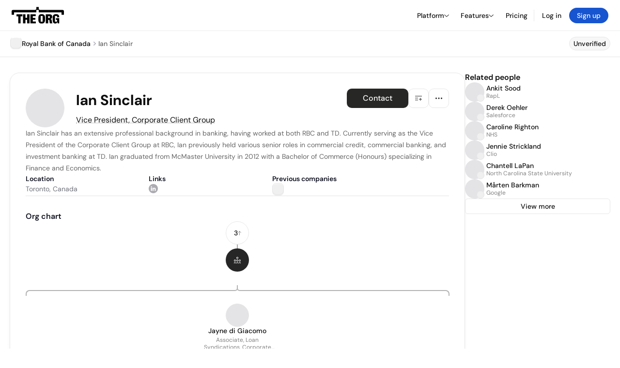

--- FILE ---
content_type: text/html; charset=utf-8
request_url: https://theorg.com/org/royal-bank-of-canada/org-chart/ian-sinclair
body_size: 23832
content:
<!DOCTYPE html><html class="no-js no-touch" lang="en"><head><link rel="apple-touch-icon" href="/_next/static/media/apple-touch-icon.64259cfd.png"/><link rel="dns-prefetch" href="https://cdn.theorg.com"/><link rel="preconnect" href="https://cdn.theorg.com"/><title>Ian Sinclair - Vice President, Corporate Client Group at Royal Bank of Canada | The Org</title><meta name="viewport" content="width=device-width, initial-scale=1, maximum-scale=1.0, user-scalable=no"/><meta charSet="utf-8"/><meta name="mobile-web-app-capable" content="yes"/><meta name="apple-mobile-web-app-capable" content="yes"/><meta name="apple-mobile-web-app-status-bar-style" content="default"/><link rel="apple-touch-icon" href="/_next/static/media/apple-touch-icon.64259cfd.png"/><meta name="robots" content="all"/><meta name="description" content="Ian Sinclair has an extensive professional background in banking, having worked at both RBC and TD."/><meta name="thumbnail" content="https://cdn.theorg.com/34433c13-c08b-4077-8738-ac89bf584481_thumb.jpg"/><meta itemProp="name" content="Ian Sinclair - Vice President, Corporate Client Group at Royal Bank of Canada | The Org"/><meta itemProp="description" content="Ian Sinclair has an extensive professional background in banking, having worked at both RBC and TD."/><meta itemProp="image" content="https://cdn.theorg.com/og/position?name=Ian+Sinclair&amp;image=https%3A%2F%2Fcdn.theorg.com%2F34433c13-c08b-4077-8738-ac89bf584481_thumb.jpg&amp;position=Vice+President%2C+Corporate+Client+Group&amp;company=Royal+Bank+of+Canada&amp;logo=https%3A%2F%2Fcdn.theorg.com%2F9c074f9d-dc9e-4199-be24-5a4f5c015c39_thumb.jpg&amp;description=Ian+Sinclair+has+an+extensive+professional+background+in+banking%2C+having+worked+at+both+RBC+and+TD."/><meta name="twitter:card" content="summary_large_image"/><meta name="twitter:site" content="@theorghq"/><meta name="twitter:title" content="Ian Sinclair - Vice President, Corporate Client Group at Royal Bank of Canada | The Org"/><meta name="twitter:description" content="Ian Sinclair has an extensive professional background in banking, having worked at both RBC and TD."/><meta name="twitter:creator" content="@theorghq"/><meta name="twitter:image" content="https://cdn.theorg.com/og/position?name=Ian+Sinclair&amp;image=https%3A%2F%2Fcdn.theorg.com%2F34433c13-c08b-4077-8738-ac89bf584481_thumb.jpg&amp;position=Vice+President%2C+Corporate+Client+Group&amp;company=Royal+Bank+of+Canada&amp;logo=https%3A%2F%2Fcdn.theorg.com%2F9c074f9d-dc9e-4199-be24-5a4f5c015c39_thumb.jpg&amp;description=Ian+Sinclair+has+an+extensive+professional+background+in+banking%2C+having+worked+at+both+RBC+and+TD."/><meta property="twitter:url" content="https://theorg.com/org/royal-bank-of-canada/org-chart/ian-sinclair"/><meta property="og:title" content="Ian Sinclair - Vice President, Corporate Client Group at Royal Bank of Canada | The Org"/><meta property="og:type" content="website"/><meta property="og:url" content="https://theorg.com/org/royal-bank-of-canada/org-chart/ian-sinclair"/><link rel="canonical" href="https://theorg.com/org/royal-bank-of-canada/org-chart/ian-sinclair"/><meta property="og:image" content="https://cdn.theorg.com/og/position?name=Ian+Sinclair&amp;image=https%3A%2F%2Fcdn.theorg.com%2F34433c13-c08b-4077-8738-ac89bf584481_thumb.jpg&amp;position=Vice+President%2C+Corporate+Client+Group&amp;company=Royal+Bank+of+Canada&amp;logo=https%3A%2F%2Fcdn.theorg.com%2F9c074f9d-dc9e-4199-be24-5a4f5c015c39_thumb.jpg&amp;description=Ian+Sinclair+has+an+extensive+professional+background+in+banking%2C+having+worked+at+both+RBC+and+TD."/><meta property="og:image:width" content="2048"/><meta property="og:image:height" content="1200"/><meta property="og:description" content="Ian Sinclair has an extensive professional background in banking, having worked at both RBC and TD."/><meta property="og:site_name" content="THE ORG"/><meta property="fb:app_id" content="330925187371615"/><script id="org-amp-script" type="application/ld+json">{"@context":"https://schema.org","@type":"ProfilePage","breadcrumbs":{"@context":"https://schema.org","@type":"BreadcrumbList","itemListElement":[{"@type":"ListItem","position":1,"name":"Royal Bank of Canada","item":"https://theorg.com/org/royal-bank-of-canada"},{"@type":"ListItem","position":2,"name":"Ian Sinclair"}]},"mainEntity":{"@context":"https://schema.org","@type":"Person","image":"https://cdn.theorg.com/34433c13-c08b-4077-8738-ac89bf584481_medium.jpg","name":"Ian Sinclair","jobTitle":"Vice President, Corporate Client Group","description":"Ian Sinclair has an extensive professional background in banking, having worked at both RBC and TD. Currently serving as the Vice President of the Corporate Client Group at RBC, Ian previously held various senior roles in commercial credit, commercial banking, and investment banking at TD. Ian graduated from McMaster University in 2012 with a Bachelor of Commerce (Honours) specializing in Finance and Economics.","sameAs":["https://www.linkedin.com/in/ian-sinclair-a957001a"],"worksFor":{"@context":"https://schema.org","@type":"Organization","name":"Royal Bank of Canada","legalName":"Royal Bank of Canada","logo":{"@type":"ImageObject","url":"https://cdn.theorg.com/9c074f9d-dc9e-4199-be24-5a4f5c015c39_medium.jpg"}}}}</script><link rel="dns-prefetch" href="https://cdn.theorg.com"/><link rel="preconnect" href="https://cdn.theorg.com"/><link rel="preload" href="https://cdn.theorg.com/34433c13-c08b-4077-8738-ac89bf584481_thumb.jpg" as="image"/><meta name="next-head-count" content="37"/><style>
        /* Branding on the banner */
          a#CybotCookiebotDialogPoweredbyCybot,
          div#CybotCookiebotDialogPoweredByText,
          div#CybotCookiebotDialogHeader {
            display: none;
          }

          /* Branding on the Privacy trigger */
          #CookiebotWidget .CookiebotWidget-body .CookiebotWidget-main-logo {
              display: none;
          }
      </style><link rel="preconnect" href="https://consentcdn.cookiebot.com/"/><script async="" id="Cookiebot" src="https://consent.cookiebot.com/uc.js" data-cbid="46b327ce-c3bf-4c3a-94d7-32411fa4e7b8" type="text/javascript"></script><script id="aws-rum-script">
          (function(n,i,v,r,s,c,x,z){x=window.AwsRumClient={q:[],n:n,i:i,v:v,r:r,c:c};window[n]=function(c,p){x.q.push({c:c,p:p});};z=document.createElement('script');z.async=true;z.src=s;document.head.insertBefore(z,document.head.getElementsByTagName('script')[0]);})(
            'cwr',
            '25b33a8b-c0eb-46e6-8b46-ed0a214c9fff',
            '1.0.0-6b82c35',
            'us-west-1',
            'https://client.rum.us-east-1.amazonaws.com/1.19.0/cwr.js',
            {
              sessionSampleRate: 0.01,
              identityPoolId: "us-west-1:d68daa46-0bea-45a4-a95c-d0c514dc8de5",
              endpoint: "https://dataplane.rum.us-west-1.amazonaws.com",
              telemetries: ["errors","http"],
              allowCookies: true,
              enableXRay: false
            }
          );
        </script><link rel="preload" href="/_next/static/css/d37476114cf7a1d8.css?dpl=3b3001cd3252e70bfdf81360fe9bf12de31f9d22788bc773757a7b296195d4b7363937343039333866623061646530303038626666383535" as="style"/><link rel="stylesheet" href="/_next/static/css/d37476114cf7a1d8.css?dpl=3b3001cd3252e70bfdf81360fe9bf12de31f9d22788bc773757a7b296195d4b7363937343039333866623061646530303038626666383535" data-n-g=""/><link rel="preload" href="/_next/static/css/a75a47edc11b9300.css?dpl=3b3001cd3252e70bfdf81360fe9bf12de31f9d22788bc773757a7b296195d4b7363937343039333866623061646530303038626666383535" as="style"/><link rel="stylesheet" href="/_next/static/css/a75a47edc11b9300.css?dpl=3b3001cd3252e70bfdf81360fe9bf12de31f9d22788bc773757a7b296195d4b7363937343039333866623061646530303038626666383535" data-n-p=""/><link rel="preload" href="/_next/static/css/2b67e36b5351a15a.css?dpl=3b3001cd3252e70bfdf81360fe9bf12de31f9d22788bc773757a7b296195d4b7363937343039333866623061646530303038626666383535" as="style"/><link rel="stylesheet" href="/_next/static/css/2b67e36b5351a15a.css?dpl=3b3001cd3252e70bfdf81360fe9bf12de31f9d22788bc773757a7b296195d4b7363937343039333866623061646530303038626666383535" data-n-p=""/><link rel="preload" href="/_next/static/css/d45d15eeda31c0e7.css?dpl=3b3001cd3252e70bfdf81360fe9bf12de31f9d22788bc773757a7b296195d4b7363937343039333866623061646530303038626666383535" as="style"/><link rel="stylesheet" href="/_next/static/css/d45d15eeda31c0e7.css?dpl=3b3001cd3252e70bfdf81360fe9bf12de31f9d22788bc773757a7b296195d4b7363937343039333866623061646530303038626666383535"/><link rel="preload" href="/_next/static/css/f6cd5d3474c8b566.css?dpl=3b3001cd3252e70bfdf81360fe9bf12de31f9d22788bc773757a7b296195d4b7363937343039333866623061646530303038626666383535" as="style"/><link rel="stylesheet" href="/_next/static/css/f6cd5d3474c8b566.css?dpl=3b3001cd3252e70bfdf81360fe9bf12de31f9d22788bc773757a7b296195d4b7363937343039333866623061646530303038626666383535"/><link rel="preload" href="/_next/static/css/3d9e1ff967e6bdd9.css?dpl=3b3001cd3252e70bfdf81360fe9bf12de31f9d22788bc773757a7b296195d4b7363937343039333866623061646530303038626666383535" as="style"/><link rel="stylesheet" href="/_next/static/css/3d9e1ff967e6bdd9.css?dpl=3b3001cd3252e70bfdf81360fe9bf12de31f9d22788bc773757a7b296195d4b7363937343039333866623061646530303038626666383535"/><link rel="preload" href="/_next/static/css/1fa581172ebfb2ee.css?dpl=3b3001cd3252e70bfdf81360fe9bf12de31f9d22788bc773757a7b296195d4b7363937343039333866623061646530303038626666383535" as="style"/><link rel="stylesheet" href="/_next/static/css/1fa581172ebfb2ee.css?dpl=3b3001cd3252e70bfdf81360fe9bf12de31f9d22788bc773757a7b296195d4b7363937343039333866623061646530303038626666383535"/><link rel="preload" href="/_next/static/css/b48747324785e7ce.css?dpl=3b3001cd3252e70bfdf81360fe9bf12de31f9d22788bc773757a7b296195d4b7363937343039333866623061646530303038626666383535" as="style"/><link rel="stylesheet" href="/_next/static/css/b48747324785e7ce.css?dpl=3b3001cd3252e70bfdf81360fe9bf12de31f9d22788bc773757a7b296195d4b7363937343039333866623061646530303038626666383535"/><link rel="preload" href="/_next/static/css/2af55ba3fd19a702.css?dpl=3b3001cd3252e70bfdf81360fe9bf12de31f9d22788bc773757a7b296195d4b7363937343039333866623061646530303038626666383535" as="style"/><link rel="stylesheet" href="/_next/static/css/2af55ba3fd19a702.css?dpl=3b3001cd3252e70bfdf81360fe9bf12de31f9d22788bc773757a7b296195d4b7363937343039333866623061646530303038626666383535"/><link rel="preload" href="/_next/static/css/d94723060406447d.css?dpl=3b3001cd3252e70bfdf81360fe9bf12de31f9d22788bc773757a7b296195d4b7363937343039333866623061646530303038626666383535" as="style"/><link rel="stylesheet" href="/_next/static/css/d94723060406447d.css?dpl=3b3001cd3252e70bfdf81360fe9bf12de31f9d22788bc773757a7b296195d4b7363937343039333866623061646530303038626666383535"/><link rel="preload" href="/_next/static/css/26cf048982ed5753.css?dpl=3b3001cd3252e70bfdf81360fe9bf12de31f9d22788bc773757a7b296195d4b7363937343039333866623061646530303038626666383535" as="style"/><link rel="stylesheet" href="/_next/static/css/26cf048982ed5753.css?dpl=3b3001cd3252e70bfdf81360fe9bf12de31f9d22788bc773757a7b296195d4b7363937343039333866623061646530303038626666383535"/><noscript data-n-css=""></noscript><script defer="" nomodule="" src="/_next/static/chunks/polyfills-42372ed130431b0a.js?dpl=3b3001cd3252e70bfdf81360fe9bf12de31f9d22788bc773757a7b296195d4b7363937343039333866623061646530303038626666383535"></script><script defer="" src="/_next/static/chunks/6064-9ac4112e9d395673.js?dpl=3b3001cd3252e70bfdf81360fe9bf12de31f9d22788bc773757a7b296195d4b7363937343039333866623061646530303038626666383535"></script><script defer="" src="/_next/static/chunks/7583.c580e21c48dad48c.js?dpl=3b3001cd3252e70bfdf81360fe9bf12de31f9d22788bc773757a7b296195d4b7363937343039333866623061646530303038626666383535"></script><script defer="" src="/_next/static/chunks/5403-a2f88b28d3ba5378.js?dpl=3b3001cd3252e70bfdf81360fe9bf12de31f9d22788bc773757a7b296195d4b7363937343039333866623061646530303038626666383535"></script><script defer="" src="/_next/static/chunks/595-2479b77802ac3f83.js?dpl=3b3001cd3252e70bfdf81360fe9bf12de31f9d22788bc773757a7b296195d4b7363937343039333866623061646530303038626666383535"></script><script defer="" src="/_next/static/chunks/8036-f6bde0eb3d00d7ae.js?dpl=3b3001cd3252e70bfdf81360fe9bf12de31f9d22788bc773757a7b296195d4b7363937343039333866623061646530303038626666383535"></script><script defer="" src="/_next/static/chunks/6666-78d6d82f48cd7ffd.js?dpl=3b3001cd3252e70bfdf81360fe9bf12de31f9d22788bc773757a7b296195d4b7363937343039333866623061646530303038626666383535"></script><script defer="" src="/_next/static/chunks/9054-fca9d50b479d0e80.js?dpl=3b3001cd3252e70bfdf81360fe9bf12de31f9d22788bc773757a7b296195d4b7363937343039333866623061646530303038626666383535"></script><script defer="" src="/_next/static/chunks/5166-5818a1cbfd936eea.js?dpl=3b3001cd3252e70bfdf81360fe9bf12de31f9d22788bc773757a7b296195d4b7363937343039333866623061646530303038626666383535"></script><script defer="" src="/_next/static/chunks/6167-8a29372042828b1c.js?dpl=3b3001cd3252e70bfdf81360fe9bf12de31f9d22788bc773757a7b296195d4b7363937343039333866623061646530303038626666383535"></script><script defer="" src="/_next/static/chunks/5763.a4d80099f35cfdea.js?dpl=3b3001cd3252e70bfdf81360fe9bf12de31f9d22788bc773757a7b296195d4b7363937343039333866623061646530303038626666383535"></script><script defer="" src="/_next/static/chunks/5594.fb6aa81946b3f801.js?dpl=3b3001cd3252e70bfdf81360fe9bf12de31f9d22788bc773757a7b296195d4b7363937343039333866623061646530303038626666383535"></script><script defer="" src="/_next/static/chunks/5675-d6125e4f7c7f0001.js?dpl=3b3001cd3252e70bfdf81360fe9bf12de31f9d22788bc773757a7b296195d4b7363937343039333866623061646530303038626666383535"></script><script defer="" src="/_next/static/chunks/8124-c5910b2597d6e037.js?dpl=3b3001cd3252e70bfdf81360fe9bf12de31f9d22788bc773757a7b296195d4b7363937343039333866623061646530303038626666383535"></script><script defer="" src="/_next/static/chunks/8394-e0c58b636c057564.js?dpl=3b3001cd3252e70bfdf81360fe9bf12de31f9d22788bc773757a7b296195d4b7363937343039333866623061646530303038626666383535"></script><script defer="" src="/_next/static/chunks/956-11b005fb92821045.js?dpl=3b3001cd3252e70bfdf81360fe9bf12de31f9d22788bc773757a7b296195d4b7363937343039333866623061646530303038626666383535"></script><script defer="" src="/_next/static/chunks/2930-6e1b868cabeaf073.js?dpl=3b3001cd3252e70bfdf81360fe9bf12de31f9d22788bc773757a7b296195d4b7363937343039333866623061646530303038626666383535"></script><script defer="" src="/_next/static/chunks/4298-c66791bcc95dd0f4.js?dpl=3b3001cd3252e70bfdf81360fe9bf12de31f9d22788bc773757a7b296195d4b7363937343039333866623061646530303038626666383535"></script><script defer="" src="/_next/static/chunks/3921-7aa589a10fa50934.js?dpl=3b3001cd3252e70bfdf81360fe9bf12de31f9d22788bc773757a7b296195d4b7363937343039333866623061646530303038626666383535"></script><script defer="" src="/_next/static/chunks/115-c847a14428f0be6f.js?dpl=3b3001cd3252e70bfdf81360fe9bf12de31f9d22788bc773757a7b296195d4b7363937343039333866623061646530303038626666383535"></script><script defer="" src="/_next/static/chunks/7188-9e014de5fdf72156.js?dpl=3b3001cd3252e70bfdf81360fe9bf12de31f9d22788bc773757a7b296195d4b7363937343039333866623061646530303038626666383535"></script><script defer="" src="/_next/static/chunks/2291-133af90a3a542e0b.js?dpl=3b3001cd3252e70bfdf81360fe9bf12de31f9d22788bc773757a7b296195d4b7363937343039333866623061646530303038626666383535"></script><script defer="" src="/_next/static/chunks/1316-4ab3e348a21f4a53.js?dpl=3b3001cd3252e70bfdf81360fe9bf12de31f9d22788bc773757a7b296195d4b7363937343039333866623061646530303038626666383535"></script><script defer="" src="/_next/static/chunks/3945-e251021864123278.js?dpl=3b3001cd3252e70bfdf81360fe9bf12de31f9d22788bc773757a7b296195d4b7363937343039333866623061646530303038626666383535"></script><script defer="" src="/_next/static/chunks/185-ffcffae795b402a8.js?dpl=3b3001cd3252e70bfdf81360fe9bf12de31f9d22788bc773757a7b296195d4b7363937343039333866623061646530303038626666383535"></script><script defer="" src="/_next/static/chunks/6815-09ca73f3722a36ef.js?dpl=3b3001cd3252e70bfdf81360fe9bf12de31f9d22788bc773757a7b296195d4b7363937343039333866623061646530303038626666383535"></script><script defer="" src="/_next/static/chunks/4736-57ee3c2bb0454867.js?dpl=3b3001cd3252e70bfdf81360fe9bf12de31f9d22788bc773757a7b296195d4b7363937343039333866623061646530303038626666383535"></script><script defer="" src="/_next/static/chunks/1737-ef6038783bf2a3e9.js?dpl=3b3001cd3252e70bfdf81360fe9bf12de31f9d22788bc773757a7b296195d4b7363937343039333866623061646530303038626666383535"></script><script defer="" src="/_next/static/chunks/2053-159b75ebd3c11464.js?dpl=3b3001cd3252e70bfdf81360fe9bf12de31f9d22788bc773757a7b296195d4b7363937343039333866623061646530303038626666383535"></script><script defer="" src="/_next/static/chunks/477-ed7c05db331bb415.js?dpl=3b3001cd3252e70bfdf81360fe9bf12de31f9d22788bc773757a7b296195d4b7363937343039333866623061646530303038626666383535"></script><script defer="" src="/_next/static/chunks/9112-4385ee409287d68f.js?dpl=3b3001cd3252e70bfdf81360fe9bf12de31f9d22788bc773757a7b296195d4b7363937343039333866623061646530303038626666383535"></script><script defer="" src="/_next/static/chunks/6698-3cf5264161b1b646.js?dpl=3b3001cd3252e70bfdf81360fe9bf12de31f9d22788bc773757a7b296195d4b7363937343039333866623061646530303038626666383535"></script><script src="/_next/static/chunks/webpack-f9e14e731c3b599e.js?dpl=3b3001cd3252e70bfdf81360fe9bf12de31f9d22788bc773757a7b296195d4b7363937343039333866623061646530303038626666383535" defer=""></script><script src="/_next/static/chunks/framework-94bd750d1b93951a.js?dpl=3b3001cd3252e70bfdf81360fe9bf12de31f9d22788bc773757a7b296195d4b7363937343039333866623061646530303038626666383535" defer=""></script><script src="/_next/static/chunks/main-729bb35a2b25ee20.js?dpl=3b3001cd3252e70bfdf81360fe9bf12de31f9d22788bc773757a7b296195d4b7363937343039333866623061646530303038626666383535" defer=""></script><script src="/_next/static/chunks/pages/_app-09001c40d985b3de.js?dpl=3b3001cd3252e70bfdf81360fe9bf12de31f9d22788bc773757a7b296195d4b7363937343039333866623061646530303038626666383535" defer=""></script><script src="/_next/static/chunks/1664-097cf1773184f113.js?dpl=3b3001cd3252e70bfdf81360fe9bf12de31f9d22788bc773757a7b296195d4b7363937343039333866623061646530303038626666383535" defer=""></script><script src="/_next/static/chunks/2765-e66ae06e9c023488.js?dpl=3b3001cd3252e70bfdf81360fe9bf12de31f9d22788bc773757a7b296195d4b7363937343039333866623061646530303038626666383535" defer=""></script><script src="/_next/static/chunks/7767-9941bfd1874e6822.js?dpl=3b3001cd3252e70bfdf81360fe9bf12de31f9d22788bc773757a7b296195d4b7363937343039333866623061646530303038626666383535" defer=""></script><script src="/_next/static/chunks/9368-0236eaab4cd842e1.js?dpl=3b3001cd3252e70bfdf81360fe9bf12de31f9d22788bc773757a7b296195d4b7363937343039333866623061646530303038626666383535" defer=""></script><script src="/_next/static/chunks/8155-71b9c4c32fec240f.js?dpl=3b3001cd3252e70bfdf81360fe9bf12de31f9d22788bc773757a7b296195d4b7363937343039333866623061646530303038626666383535" defer=""></script><script src="/_next/static/chunks/4906-115b9b6e02073cc5.js?dpl=3b3001cd3252e70bfdf81360fe9bf12de31f9d22788bc773757a7b296195d4b7363937343039333866623061646530303038626666383535" defer=""></script><script src="/_next/static/chunks/3537-fd6e726f4d672916.js?dpl=3b3001cd3252e70bfdf81360fe9bf12de31f9d22788bc773757a7b296195d4b7363937343039333866623061646530303038626666383535" defer=""></script><script src="/_next/static/chunks/7887-7069638910a709de.js?dpl=3b3001cd3252e70bfdf81360fe9bf12de31f9d22788bc773757a7b296195d4b7363937343039333866623061646530303038626666383535" defer=""></script><script src="/_next/static/chunks/4712-bb26b6e186408809.js?dpl=3b3001cd3252e70bfdf81360fe9bf12de31f9d22788bc773757a7b296195d4b7363937343039333866623061646530303038626666383535" defer=""></script><script src="/_next/static/chunks/5041-e221f794f9a8121d.js?dpl=3b3001cd3252e70bfdf81360fe9bf12de31f9d22788bc773757a7b296195d4b7363937343039333866623061646530303038626666383535" defer=""></script><script src="/_next/static/chunks/1867-06e15a3f8945d808.js?dpl=3b3001cd3252e70bfdf81360fe9bf12de31f9d22788bc773757a7b296195d4b7363937343039333866623061646530303038626666383535" defer=""></script><script src="/_next/static/chunks/3670-d3c2cf7c4d7c11cf.js?dpl=3b3001cd3252e70bfdf81360fe9bf12de31f9d22788bc773757a7b296195d4b7363937343039333866623061646530303038626666383535" defer=""></script><script src="/_next/static/chunks/6888-ba519d47a52a11eb.js?dpl=3b3001cd3252e70bfdf81360fe9bf12de31f9d22788bc773757a7b296195d4b7363937343039333866623061646530303038626666383535" defer=""></script><script src="/_next/static/chunks/1033-c75e4c5fc583579a.js?dpl=3b3001cd3252e70bfdf81360fe9bf12de31f9d22788bc773757a7b296195d4b7363937343039333866623061646530303038626666383535" defer=""></script><script src="/_next/static/chunks/9629-d4974792c2c80034.js?dpl=3b3001cd3252e70bfdf81360fe9bf12de31f9d22788bc773757a7b296195d4b7363937343039333866623061646530303038626666383535" defer=""></script><script src="/_next/static/chunks/3330-6b2f408e8911b4c8.js?dpl=3b3001cd3252e70bfdf81360fe9bf12de31f9d22788bc773757a7b296195d4b7363937343039333866623061646530303038626666383535" defer=""></script><script src="/_next/static/chunks/1459-b49b4b832a8eaa5a.js?dpl=3b3001cd3252e70bfdf81360fe9bf12de31f9d22788bc773757a7b296195d4b7363937343039333866623061646530303038626666383535" defer=""></script><script src="/_next/static/chunks/3587-4fd007498ece5b62.js?dpl=3b3001cd3252e70bfdf81360fe9bf12de31f9d22788bc773757a7b296195d4b7363937343039333866623061646530303038626666383535" defer=""></script><script src="/_next/static/chunks/4968-a04761ef989b9b96.js?dpl=3b3001cd3252e70bfdf81360fe9bf12de31f9d22788bc773757a7b296195d4b7363937343039333866623061646530303038626666383535" defer=""></script><script src="/_next/static/chunks/5936-8752fcb78cdc81e5.js?dpl=3b3001cd3252e70bfdf81360fe9bf12de31f9d22788bc773757a7b296195d4b7363937343039333866623061646530303038626666383535" defer=""></script><script src="/_next/static/chunks/9078-c7b2c5ea5189601e.js?dpl=3b3001cd3252e70bfdf81360fe9bf12de31f9d22788bc773757a7b296195d4b7363937343039333866623061646530303038626666383535" defer=""></script><script src="/_next/static/chunks/2910-9417df9fe5d394ff.js?dpl=3b3001cd3252e70bfdf81360fe9bf12de31f9d22788bc773757a7b296195d4b7363937343039333866623061646530303038626666383535" defer=""></script><script src="/_next/static/chunks/9830-c38be7f8ae7843a1.js?dpl=3b3001cd3252e70bfdf81360fe9bf12de31f9d22788bc773757a7b296195d4b7363937343039333866623061646530303038626666383535" defer=""></script><script src="/_next/static/chunks/9636-9bcd40ae23466b82.js?dpl=3b3001cd3252e70bfdf81360fe9bf12de31f9d22788bc773757a7b296195d4b7363937343039333866623061646530303038626666383535" defer=""></script><script src="/_next/static/chunks/5224-4fc7e81c117af636.js?dpl=3b3001cd3252e70bfdf81360fe9bf12de31f9d22788bc773757a7b296195d4b7363937343039333866623061646530303038626666383535" defer=""></script><script src="/_next/static/chunks/pages/org/%5BcompanySlug%5D/org-chart/%5BpositionSlug%5D-3e7e7f96d6319567.js?dpl=3b3001cd3252e70bfdf81360fe9bf12de31f9d22788bc773757a7b296195d4b7363937343039333866623061646530303038626666383535" defer=""></script><script src="/_next/static/jQ9hvYMkTC8chSOTWfde9/_buildManifest.js?dpl=3b3001cd3252e70bfdf81360fe9bf12de31f9d22788bc773757a7b296195d4b7363937343039333866623061646530303038626666383535" defer=""></script><script src="/_next/static/jQ9hvYMkTC8chSOTWfde9/_ssgManifest.js?dpl=3b3001cd3252e70bfdf81360fe9bf12de31f9d22788bc773757a7b296195d4b7363937343039333866623061646530303038626666383535" defer=""></script><style data-styled="" data-styled-version="5.3.6">@font-face{font-family:'DMSans';src:url('https://cdn.theorg.com/fonts/DMSans-Variable.woff2') format('woff2');font-weight:100 1000;font-style:normal;font-display:swap;}/*!sc*/
@font-face{font-family:'Inter';src:url('https://cdn.theorg.com/fonts/Inter/Regular/Inter-Regular.woff2') format('woff2'),url('https://cdn.theorg.com/fonts/Inter/Regular/Inter-Regular.woff') format('woff');font-weight:400;font-style:normal;font-display:swap;}/*!sc*/
@font-face{font-family:'Inter';src:url('https://cdn.theorg.com/fonts/Inter/Italic/Inter-Italic.woff2') format('woff2'),url('https://cdn.theorg.com/fonts/Inter/Italic/Inter-Italic.woff') format('woff');font-weight:400;font-style:italic;font-display:swap;}/*!sc*/
@font-face{font-family:'Inter';src:url('https://cdn.theorg.com/fonts/Inter/Medium/Inter-Medium.woff2') format('woff2'),url('https://cdn.theorg.com/fonts/Inter/Medium/Inter-Medium.woff') format('woff');font-weight:500;font-style:normal;font-display:swap;}/*!sc*/
@font-face{font-family:'Inter';src:url("https://cdn.theorg.com/fonts/Inter/SemiBold/Inter-SemiBold.woff2") format("woff2"),url("https://cdn.theorg.com/fonts/Inter/SemiBold/Inter-SemiBold.woff") format("woff");font-weight:600;font-style:normal;font-display:swap;}/*!sc*/
@font-face{font-family:'Inter';src:url('https://cdn.theorg.com/fonts/Inter/Bold/Inter-Bold.woff2') format('woff2'),url('https://cdn.theorg.com/fonts/Inter/Bold/Inter-Bold.woff') format('woff');font-weight:700;font-style:normal;font-display:swap;}/*!sc*/
@font-face{font-family:'Inter';src:url('https://cdn.theorg.com/fonts/Inter/Black/Inter-Black.woff2') format('woff2'),url('https://cdn.theorg.com/fonts/Inter/Black/Inter-Black.woff') format('woff');font-weight:900;font-style:normal;font-display:swap;}/*!sc*/
@font-face{font-family:'PP Right Grotesk';font-style:normal;font-weight:900;font-display:swap;src:url('https://cdn.theorg.com/fonts/PPRightGrotesk/Black/PPRightGrotesk-CompactBlack.woff2') format('woff2'),url('https://cdn.theorg.com/fonts/PPRightGrotesk/Black/PPRightGrotesk-CompactBlack.woff') format('woff');}/*!sc*/
@font-face{font-family:'PP Right Grotesk';font-style:italic;font-weight:900;font-display:swap;src:url('https://cdn.theorg.com/fonts/PPRightGrotesk/Italic/PPRightGrotesk-SpatialBlackItalic.woff2') format('woff2'),url('https://cdn.theorg.com/fonts/PPRightGrotesk/Italic/PPRightGrotesk-SpatialBlackItalic.woff') format('woff');}/*!sc*/
@font-face{font-family:'Inter';font-style:normal;font-weight:400;font-display:swap;src:url("https://cdn.theorg.com/fonts/Inter/Regular/Inter-Regular.woff2") format("woff2"),url("https://cdn.theorg.com/fonts/Inter/Regular/Inter-Regular.woff") format("woff");}/*!sc*/
@font-face{font-family:'Inter';font-style:italic;font-weight:400;font-display:swap;src:url("https://cdn.theorg.com/fonts/Inter/Italic/Inter-Italic.woff2") format("woff2"),url("https://cdn.theorg.com/fonts/Inter/Italic/Inter-Italic.woff") format("woff");}/*!sc*/
@font-face{font-family:'Inter';font-style:normal;font-weight:500;font-display:swap;src:url("https://cdn.theorg.com/fonts/Inter/Medium/Inter-Medium.woff2") format("woff2"),url("https://cdn.theorg.com/fonts/Inter/Medium/Inter-Medium.woff") format("woff");}/*!sc*/
@font-face{font-family:'Inter';font-style:normal;font-weight:600;font-display:swap;src:url("https://cdn.theorg.com/fonts/Inter/SemiBold/Inter-SemiBold.woff2") format("woff2"),url("https://cdn.theorg.com/fonts/Inter/SemiBold/Inter-SemiBold.woff") format("woff");}/*!sc*/
@font-face{font-family:'Inter';font-style:normal;font-weight:700;font-display:swap;src:url("https://cdn.theorg.com/fonts/Inter/Bold/Inter-Bold.woff2") format("woff2"),url("https://cdn.theorg.com/fonts/Inter/Bold/Inter-Bold.woff") format("woff");}/*!sc*/
@font-face{font-family:'Inter';font-style:normal;font-weight:900;font-display:swap;src:url("https://cdn.theorg.com/fonts/Inter/Black/Inter-Black.woff2") format("woff2"),url("https://cdn.theorg.com/fonts/Inter/Black/Inter-Black.woff") format("woff");}/*!sc*/
@font-face{font-family:'PP Editorial New';font-style:normal;font-weight:400;font-display:swap;src:url('https://cdn.theorg.com/fonts/PPEditorialNew/PPEditorialNew-Regular.woff2') format('woff2'),url('https://cdn.theorg.com/fonts/PPEditorialNew/PPEditorialNew-Regular.woff') format('woff');}/*!sc*/
@font-face{font-family:'Instrument Serif';font-style:normal;font-weight:400;font-display:swap;src:url('https://cdn.theorg.com/fonts/InstrumentSerif/InstrumentSerif-Regular.woff2') format('woff2'),url('https://cdn.theorg.com/fonts/InstrumentSerif/InstrumentSerif-Regular.woff') format('woff');}/*!sc*/
@font-face{font-family:'Instrument Sans';font-style:normal;font-weight:400;font-display:swap;src:url('https://cdn.theorg.com/fonts/InstrumentSans/InstrumentSans-Regular.woff2') format('woff2'),url('https://cdn.theorg.com/fonts/InstrumentSans/InstrumentSans-Regular.woff') format('woff');}/*!sc*/
@font-face{font-family:'Inter Display';font-style:normal;font-weight:400;font-display:swap;src:url('https://cdn.theorg.com/fonts/Inter/InterDisplay-Regular.woff2') format('woff2');}/*!sc*/
@font-face{font-family:'Inter Display';font-style:normal;font-weight:500;font-display:swap;src:url('https://cdn.theorg.com/fonts/Inter/InterDisplay-Medium.woff2') format('woff2');}/*!sc*/
@font-face{font-family:'Inter Display';font-style:normal;font-weight:600;font-display:swap;src:url('https://cdn.theorg.com/fonts/Inter/InterDisplay-SemiBold.woff2') format('woff2');}/*!sc*/
@font-face{font-family:'Inter Display';font-style:normal;font-weight:700;font-display:swap;src:url('https://cdn.theorg.com/fonts/Inter/InterDisplay-Bold.woff2') format('woff2');}/*!sc*/
html{color:hsl(0,0%,5%);font-size:16px;font-family:'DMSans',sans-serif;box-sizing:border-box;-webkit-font-smoothing:antialiased;text-rendering:optimizeLegibility;-moz-osx-font-smoothing:grayscale;line-height:1.15;-webkit-text-size-adjust:100%;}/*!sc*/
body{margin:0;background-color:hsl(0,0%,100%);-webkit-tap-highlight-color:transparent;overflow-x:hidden;}/*!sc*/
*,*::before,*::after{-webkit-box-sizing:inherit;box-sizing:inherit;}/*!sc*/
img{image-rendering:-webkit-optimize-contrast;}/*!sc*/
@media (-webkit-min-device-pixel-ratio:2),(min-resolution:192dpi){img{image-rendering:auto;}}/*!sc*/
button,a{-webkit-appearance:none;-moz-appearance:none;-webkit-appearance:none;-moz-appearance:none;appearance:none;margin:0;padding:0;border-width:0;background:none;-webkit-text-decoration:none;text-decoration:none;font-size:inherit;outline:none;}/*!sc*/
button:hover,a:hover{cursor:pointer;}/*!sc*/
a{color:#0F4BE5;}/*!sc*/
button{font-family:'DMSans',sans-serif;overflow:visible;}/*!sc*/
button::-moz-focus-inner{border:0;padding:0;}/*!sc*/
input:-webkit-autofill,input:-webkit-autofill:hover,input:-webkit-autofill:focus,input:-webkit-autofill:active{-webkit-transition:color 9999s ease-out,background-color 9999s ease-out;transition:color 9999s ease-out,background-color 9999s ease-out;-webkit-transition-delay:9999s;transition-delay:9999s;}/*!sc*/
input::-webkit-input-placeholder{line-height:normal !important;}/*!sc*/
input{font-family:'DMSans',sans-serif;}/*!sc*/
input[type="search"]::-webkit-search-decoration,input[type="search"]::-webkit-search-cancel-button,input[type="search"]::-webkit-search-results-button,input[type="search"]::-webkit-search-results-decoration{-webkit-appearance:none;}/*!sc*/
hr{display:block;height:1px;border:0;border-top:1px solid #eaeaeb;margin:1em 0;padding:0;box-sizing:content-box;overflow:visible;}/*!sc*/
audio,canvas,iframe,img,svg,video{vertical-align:middle;}/*!sc*/
fieldset{border:0;margin:0;padding:0;}/*!sc*/
textarea{resize:vertical;font-family:inherit;}/*!sc*/
select{background:inherit;}/*!sc*/
.ios-fix{position:fixed;left:0;right:0;}/*!sc*/
#_hj_feedback_container{z-index:600;position:relative;}/*!sc*/
.browserupgrade{margin:0.2em 0;background:#ccc;color:#0a0a0b;padding:0.2em 0;}/*!sc*/
.ReactCrop{background-color:transparent;border:1px solid white;}/*!sc*/
.ReactCrop__image{max-height:50vh;}/*!sc*/
@-webkit-keyframes react-loading-skeleton{100%{-webkit-transform:translateX(100%);-ms-transform:translateX(100%);transform:translateX(100%);}}/*!sc*/
@keyframes react-loading-skeleton{100%{-webkit-transform:translateX(100%);-ms-transform:translateX(100%);transform:translateX(100%);}}/*!sc*/
.react-loading-skeleton{--base-color:#ebebeb;--highlight-color:#f8f8f8;--animation-duration:1.5s;--animation-direction:normal;--pseudo-element-display:block;background-color:var(--base-color);width:100%;border-radius:0.25rem;display:-webkit-inline-box;display:-webkit-inline-flex;display:-ms-inline-flexbox;display:inline-flex;line-height:1;position:relative;-webkit-user-select:none;-moz-user-select:none;-ms-user-select:none;user-select:none;overflow:hidden;}/*!sc*/
.react-loading-skeleton::after{content:' ';display:var(--pseudo-element-display);position:absolute;top:0;left:0;right:0;height:100%;background-repeat:no-repeat;background-image:linear-gradient( 90deg,var(--base-color),var(--highlight-color),var(--base-color) );-webkit-transform:translateX(-100%);-ms-transform:translateX(-100%);transform:translateX(-100%);-webkit-animation-name:react-loading-skeleton;animation-name:react-loading-skeleton;-webkit-animation-direction:var(--animation-direction);animation-direction:var(--animation-direction);-webkit-animation-duration:var(--animation-duration);animation-duration:var(--animation-duration);-webkit-animation-timing-function:ease-in-out;animation-timing-function:ease-in-out;-webkit-animation-iteration-count:infinite;animation-iteration-count:infinite;}/*!sc*/
@media (prefers-reduced-motion){.react-loading-skeleton{--pseudo-element-display:none;}}/*!sc*/
.grecaptcha-badge{visibility:hidden !important;}/*!sc*/
data-styled.g1[id="sc-global-bMQxOs1"]{content:"sc-global-bMQxOs1,"}/*!sc*/
.iA-DRcw .lazy-load-image-background.opacity{opacity:0;}/*!sc*/
.iA-DRcw .lazy-load-image-background.opacity.lazy-load-image-loaded{opacity:1;-webkit-transition:opacity 0.175s;transition:opacity 0.175s;}/*!sc*/
data-styled.g2[id="sc-6f3e284-0"]{content:"iA-DRcw,"}/*!sc*/
.brtnyL{height:100%;width:100%;}/*!sc*/
data-styled.g3[id="sc-6f3e284-1"]{content:"brtnyL,"}/*!sc*/
.iPsfJV{display:-webkit-box;display:-webkit-flex;display:-ms-flexbox;display:flex;position:relative;overflow:visible !important;-webkit-box-pack:center;-webkit-justify-content:center;-ms-flex-pack:center;justify-content:center;-webkit-align-items:center;-webkit-box-align:center;-ms-flex-align:center;align-items:center;width:calc(3 * 8px);height:calc(3 * 8px);border-radius:8px;background-color:#f0f0f0;-webkit-flex-shrink:0;-ms-flex-negative:0;flex-shrink:0;color:white;}/*!sc*/
.eHZNEo{display:-webkit-box;display:-webkit-flex;display:-ms-flexbox;display:flex;position:relative;overflow:visible !important;-webkit-box-pack:center;-webkit-justify-content:center;-ms-flex-pack:center;justify-content:center;-webkit-align-items:center;-webkit-box-align:center;-ms-flex-align:center;align-items:center;width:calc(2 * 8px);height:calc(2 * 8px);border-radius:5px;background-color:#f0f0f0;-webkit-flex-shrink:0;-ms-flex-negative:0;flex-shrink:0;color:white;}/*!sc*/
data-styled.g4[id="sc-b0dd8cd4-0"]{content:"iPsfJV,eHZNEo,"}/*!sc*/
.gIHpSk{border:1px solid #e4e4e7;border-radius:8px;width:calc(3 * 8px);height:calc(3 * 8px);}/*!sc*/
.cUJCEp{border:1px solid #e4e4e7;border-radius:5px;width:calc(2 * 8px);height:calc(2 * 8px);}/*!sc*/
data-styled.g5[id="sc-b0dd8cd4-1"]{content:"gIHpSk,cUJCEp,"}/*!sc*/
.jcPqlu{margin:0;font-size:16px;line-height:1;text-align:start;font-weight:400;color:hsl(0,0%,5%);white-space:pre-wrap;}/*!sc*/
.gDIsPF{margin:0;font-size:14px;line-height:1;text-align:start;font-weight:500;color:hsl(0,0%,5%);white-space:pre-wrap;}/*!sc*/
.ghVvoR{margin:0;font-size:16px;line-height:1;text-align:start;font-weight:700;color:hsl(0,0%,5%);white-space:pre-wrap;}/*!sc*/
.giVznU{margin:0;font-size:14px;line-height:1.75;text-align:start;font-weight:400;color:hsl(0,0%,40%);white-space:normal;}/*!sc*/
.dcwZRE{margin:0;font-size:14px;line-height:1.5;text-align:start;font-weight:600;color:#111321;white-space:pre-wrap;}/*!sc*/
.jshZOX{margin:0;font-size:14px;line-height:1.5;text-align:start;font-weight:600;color:#111321;white-space:nowrap;}/*!sc*/
data-styled.g12[id="sc-50ad6258-0"]{content:"jcPqlu,gDIsPF,ghVvoR,giVznU,dcwZRE,jshZOX,"}/*!sc*/
.gzlayP{font-family:'DMSans',sans-serif;font-size:14px;color:#21201c;font-weight:500;}/*!sc*/
.cmNXJU{font-family:'DMSans',sans-serif;font-size:14px;color:hsl(0,0%,5%);font-weight:500;}/*!sc*/
.kMagxX{font-family:'DMSans',sans-serif;font-size:16px;color:#fdfdfc;font-weight:500;}/*!sc*/
data-styled.g35[id="sc-884f44d3-0"]{content:"gzlayP,cmNXJU,kMagxX,"}/*!sc*/
.hUPqrb{-webkit-transition:all 0.1s ease-in-out;transition:all 0.1s ease-in-out;white-space:nowrap;cursor:pointer !important;display:-webkit-box;display:-webkit-flex;display:-ms-flexbox;display:flex;-webkit-flex-shrink:0;-ms-flex-negative:0;flex-shrink:0;-webkit-box-pack:center;-webkit-justify-content:center;-ms-flex-pack:center;justify-content:center;-webkit-align-items:center;-webkit-box-align:center;-ms-flex-align:center;align-items:center;color:#21201c;gap:8px;width:auto;height:32px;padding:0 12px;border:1px solid transparent;border-radius:6px;background:transparent;}/*!sc*/
.hUPqrb svg{-webkit-flex-shrink:0;-ms-flex-negative:0;flex-shrink:0;}/*!sc*/
.hUPqrb svg path{fill:hsl(0,0%,15%) !important;}/*!sc*/
.hUPqrb:hover:not(:disabled){background:rgba(0,0,0,0.05);}/*!sc*/
.hUPqrb:focus-visible:not(:disabled){outline:2px solid #003088;border-radius:5px;outline-offset:1px;background:rgba(0,0,0,0.05);}/*!sc*/
.hUPqrb:active:not(:disabled){background:rgba(0,0,0,0.07);}/*!sc*/
.bzeVSd{-webkit-transition:all 0.1s ease-in-out;transition:all 0.1s ease-in-out;white-space:nowrap;cursor:pointer !important;display:-webkit-box;display:-webkit-flex;display:-ms-flexbox;display:flex;-webkit-flex-shrink:0;-ms-flex-negative:0;flex-shrink:0;-webkit-box-pack:center;-webkit-justify-content:center;-ms-flex-pack:center;justify-content:center;-webkit-align-items:center;-webkit-box-align:center;-ms-flex-align:center;align-items:center;color:#21201c;width:32px;height:32px;padding:0 12px;border:1px solid transparent;border-radius:6px;background:transparent;}/*!sc*/
.bzeVSd svg{-webkit-flex-shrink:0;-ms-flex-negative:0;flex-shrink:0;}/*!sc*/
.bzeVSd svg path{fill:hsl(0,0%,15%) !important;}/*!sc*/
.bzeVSd:hover:not(:disabled){background:rgba(0,0,0,0.05);}/*!sc*/
.bzeVSd:focus-visible:not(:disabled){outline:2px solid #003088;border-radius:5px;outline-offset:1px;background:rgba(0,0,0,0.05);}/*!sc*/
.bzeVSd:active:not(:disabled){background:rgba(0,0,0,0.07);}/*!sc*/
.fQEJtt{-webkit-transition:all 0.1s ease-in-out;transition:all 0.1s ease-in-out;white-space:nowrap;cursor:pointer !important;display:-webkit-box;display:-webkit-flex;display:-ms-flexbox;display:flex;-webkit-flex-shrink:0;-ms-flex-negative:0;flex-shrink:0;-webkit-box-pack:center;-webkit-justify-content:center;-ms-flex-pack:center;justify-content:center;-webkit-align-items:center;-webkit-box-align:center;-ms-flex-align:center;align-items:center;color:hsl(0,0%,5%);gap:8px;width:auto;height:28px;padding:0 8px;border:1px solid transparent;border-radius:4px;background:#1f180021;}/*!sc*/
.fQEJtt svg{-webkit-flex-shrink:0;-ms-flex-negative:0;flex-shrink:0;}/*!sc*/
.fQEJtt svg path{fill:#0c0c0083 !important;}/*!sc*/
.fQEJtt:hover:not(:disabled){background:#19140035;}/*!sc*/
.fQEJtt:focus-visible:not(:disabled){outline:2px solid #003088;border-radius:5px;outline-offset:1px;background:#19140035;}/*!sc*/
.fQEJtt:active:not(:disabled){background:#1915014a;}/*!sc*/
.coBnAj{-webkit-transition:all 0.1s ease-in-out;transition:all 0.1s ease-in-out;white-space:nowrap;cursor:pointer !important;display:-webkit-box;display:-webkit-flex;display:-ms-flexbox;display:flex;-webkit-flex-shrink:0;-ms-flex-negative:0;flex-shrink:0;-webkit-box-pack:center;-webkit-justify-content:center;-ms-flex-pack:center;justify-content:center;-webkit-align-items:center;-webkit-box-align:center;-ms-flex-align:center;align-items:center;color:#fdfdfc;gap:10px;width:auto;height:40px;padding:0 20px;border:1px solid transparent;border-radius:10px;background:hsl(60,2%,15%);}/*!sc*/
.coBnAj svg{-webkit-flex-shrink:0;-ms-flex-negative:0;flex-shrink:0;}/*!sc*/
.coBnAj svg path{fill:hsl(0,0%,100%) !important;}/*!sc*/
.coBnAj:hover:not(:disabled){background:hsl(60,2%,25%);}/*!sc*/
.coBnAj:focus-visible:not(:disabled){outline:2px solid #003088;border-radius:5px;outline-offset:1px;background:hsl(60,2%,25%);}/*!sc*/
.coBnAj:active:not(:disabled){background:#5C5B58;}/*!sc*/
.fIEGwe{-webkit-transition:all 0.1s ease-in-out;transition:all 0.1s ease-in-out;white-space:nowrap;cursor:pointer !important;display:-webkit-box;display:-webkit-flex;display:-ms-flexbox;display:flex;-webkit-flex-shrink:0;-ms-flex-negative:0;flex-shrink:0;-webkit-box-pack:center;-webkit-justify-content:center;-ms-flex-pack:center;justify-content:center;-webkit-align-items:center;-webkit-box-align:center;-ms-flex-align:center;align-items:center;color:hsl(0,0%,5%);width:40px;height:40px;padding:0 20px;border:1px solid hsl(0,0%,90%);border-radius:10px;background:white;}/*!sc*/
.fIEGwe svg{-webkit-flex-shrink:0;-ms-flex-negative:0;flex-shrink:0;}/*!sc*/
.fIEGwe svg path{fill:hsl(0,0%,15%) !important;}/*!sc*/
.fIEGwe:hover:not(:disabled){background:rgba(0,0,0,0.03);}/*!sc*/
.fIEGwe:focus-visible:not(:disabled){outline:2px solid #003088;border-radius:5px;outline-offset:1px;background:rgba(0,0,0,0.03);}/*!sc*/
.fIEGwe:active:not(:disabled){background:rgba(0,0,0,0.05);}/*!sc*/
.hznlFa{-webkit-transition:all 0.1s ease-in-out;transition:all 0.1s ease-in-out;white-space:nowrap;cursor:pointer !important;display:-webkit-box;display:-webkit-flex;display:-ms-flexbox;display:flex;-webkit-flex-shrink:0;-ms-flex-negative:0;flex-shrink:0;-webkit-box-pack:center;-webkit-justify-content:center;-ms-flex-pack:center;justify-content:center;-webkit-align-items:center;-webkit-box-align:center;-ms-flex-align:center;align-items:center;color:hsl(0,0%,5%);gap:8px;width:auto;height:32px;padding:0 12px;border:1px solid hsl(0,0%,90%);border-radius:6px;background:white;}/*!sc*/
.hznlFa svg{-webkit-flex-shrink:0;-ms-flex-negative:0;flex-shrink:0;}/*!sc*/
.hznlFa svg path{fill:hsl(0,0%,15%) !important;}/*!sc*/
.hznlFa:hover:not(:disabled){background:rgba(0,0,0,0.03);}/*!sc*/
.hznlFa:focus-visible:not(:disabled){outline:2px solid #003088;border-radius:5px;outline-offset:1px;background:rgba(0,0,0,0.03);}/*!sc*/
.hznlFa:active:not(:disabled){background:rgba(0,0,0,0.05);}/*!sc*/
data-styled.g36[id="sc-884f44d3-1"]{content:"hUPqrb,bzeVSd,fQEJtt,coBnAj,fIEGwe,hznlFa,"}/*!sc*/
.RJWRA{padding-left:20px;padding-right:20px;margin:0 auto;max-width:1288px;box-sizing:content-box;}/*!sc*/
@media (min-width:992px){.RJWRA{padding-left:20px;padding-right:20px;}}/*!sc*/
.RJWRA > *{box-sizing:border-box;}/*!sc*/
data-styled.g38[id="sc-b3d4c3-0"]{content:"RJWRA,"}/*!sc*/
.mdjtP{display:grid;grid-template-columns:repeat(1,19px);grid-gap:8px;}/*!sc*/
data-styled.g44[id="sc-6de434d-0"]{content:"mdjtP,"}/*!sc*/
.fxxeMP svg{fill:#ababb1;-webkit-transition:0.1s ease;transition:0.1s ease;}/*!sc*/
.fxxeMP:hover svg{fill:#6f7179;}/*!sc*/
data-styled.g47[id="sc-6de434d-3"]{content:"fxxeMP,"}/*!sc*/
.dEkPLV{display:-webkit-box;display:-webkit-flex;display:-ms-flexbox;display:flex;-webkit-box-pack:justify;-webkit-justify-content:space-between;-ms-flex-pack:justify;justify-content:space-between;}/*!sc*/
data-styled.g48[id="sc-6d1b0464-0"]{content:"dEkPLV,"}/*!sc*/
.jiQUNp{font-size:16px;font-weight:600;color:#111321;line-height:1.25;margin:0;padding:0;}/*!sc*/
data-styled.g49[id="sc-6d1b0464-1"]{content:"jiQUNp,"}/*!sc*/
.gcqYBA{display:-webkit-box;display:-webkit-flex;display:-ms-flexbox;display:flex;-webkit-flex-direction:column;-ms-flex-direction:column;flex-direction:column;-webkit-align-items:center;-webkit-box-align:center;-ms-flex-align:center;align-items:center;gap:16px;}/*!sc*/
data-styled.g50[id="sc-67ff36c4-0"]{content:"gcqYBA,"}/*!sc*/
.kDRTXk{font-weight:600;font-size:14px;line-height:150%;padding-top:8px;padding-bottom:24px;color:hsl(0,0%,5%);display:-webkit-box;display:-webkit-flex;display:-ms-flexbox;display:flex;gap:8px;-webkit-align-items:center;-webkit-box-align:center;-ms-flex-align:center;align-items:center;text-align:center;font-weight:400;color:hsl(0,0%,40%);}/*!sc*/
data-styled.g51[id="sc-67ff36c4-1"]{content:"kDRTXk,"}/*!sc*/
.fFBQiZ{display:-webkit-box;display:-webkit-flex;display:-ms-flexbox;display:flex;-webkit-flex-direction:column;-ms-flex-direction:column;flex-direction:column;gap:24px;padding:32px 0;}/*!sc*/
@media (min-width:768px){.fFBQiZ{padding:40px 0;}}/*!sc*/
data-styled.g53[id="sc-1adc33ad-0"]{content:"fFBQiZ,"}/*!sc*/
.WTvEY{display:-webkit-box;display:-webkit-flex;display:-ms-flexbox;display:flex;-webkit-flex-direction:row;-ms-flex-direction:row;flex-direction:row;-webkit-box-pack:justify;-webkit-justify-content:space-between;-ms-flex-pack:justify;justify-content:space-between;-webkit-align-items:center;-webkit-box-align:center;-ms-flex-align:center;align-items:center;}/*!sc*/
data-styled.g54[id="sc-1adc33ad-1"]{content:"WTvEY,"}/*!sc*/
.geczSr{display:-webkit-box;display:-webkit-flex;display:-ms-flexbox;display:flex;-webkit-box-pack:justify;-webkit-justify-content:space-between;-ms-flex-pack:justify;justify-content:space-between;-webkit-align-items:center;-webkit-box-align:center;-ms-flex-align:center;align-items:center;}/*!sc*/
data-styled.g57[id="sc-f72176f9-0"]{content:"geczSr,"}/*!sc*/
.jHkhlk{display:grid;-webkit-align-items:center;-webkit-box-align:center;-ms-flex-align:center;align-items:center;grid-template-areas:'leftCol topRow' 'leftCol bottomRow';grid-row-gap:4px;grid-column-gap:12px;grid-template-columns:fit-content(100%) 1fr;}/*!sc*/
data-styled.g118[id="sc-fd87ca3d-0"]{content:"jHkhlk,"}/*!sc*/
.ebZEAX{grid-area:leftCol;grid-row-start:1;grid-row-end:3;}/*!sc*/
data-styled.g119[id="sc-fd87ca3d-1"]{content:"ebZEAX,"}/*!sc*/
.igAIRr{grid-area:topRow;}/*!sc*/
data-styled.g120[id="sc-fd87ca3d-2"]{content:"igAIRr,"}/*!sc*/
.jDgtpS{grid-area:bottomRow;}/*!sc*/
data-styled.g121[id="sc-fd87ca3d-3"]{content:"jDgtpS,"}/*!sc*/
.jgNZOx{position:-webkit-sticky;position:sticky;z-index:30;top:calc(var(--header-height) - 1px);margin-top:-1px;width:100%;-webkit-clip-path:inset(0 0 -10px 0);clip-path:inset(0 0 -10px 0);-webkit-backdrop-filter:saturate(180%) blur(24px);backdrop-filter:saturate(180%) blur(24px);background:rgba(255,255,255,0.95);border-bottom:1px solid hsla(0,0%,0%,0.1);-webkit-backdrop-filter:saturate(180%) blur(20px);-webkit-backdrop-filter:blur(10px);backdrop-filter:blur(10px);background:rgba(255,255,255,0.87);}/*!sc*/
data-styled.g126[id="sc-b7350130-0"]{content:"jgNZOx,"}/*!sc*/
.dJHWdM{min-height:54px;padding:0;display:-webkit-box;display:-webkit-flex;display:-ms-flexbox;display:flex;-webkit-align-items:center;-webkit-box-align:center;-ms-flex-align:center;align-items:center;-webkit-box-pack:justify;-webkit-justify-content:space-between;-ms-flex-pack:justify;justify-content:space-between;margin:auto;box-sizing:content-box;position:relative;}/*!sc*/
.dJHWdM::after{content:'';position:absolute;top:0;bottom:0;right:0;width:20px;background:linear-gradient(to left,rgba(255,255,255,0.95),transparent);pointer-events:none;z-index:1;}/*!sc*/
@media (--bp-desktop){.dJHWdM{padding:2px 24px 3px;}}/*!sc*/
.dJHWdM > *{box-sizing:border-box;}/*!sc*/
data-styled.g127[id="sc-b7350130-1"]{content:"dJHWdM,"}/*!sc*/
.gVhLGO{-webkit-flex:1;-ms-flex:1;flex:1;min-width:0;position:relative;}/*!sc*/
.gVhLGO::after{content:'';position:absolute;top:0;bottom:0;right:0;width:20px;background:linear-gradient(to left,rgba(255,255,255,0.95),transparent);pointer-events:none;z-index:1;}/*!sc*/
data-styled.g128[id="sc-b7350130-2"]{content:"gVhLGO,"}/*!sc*/
.jmslP{font-size:var(--fs-3);list-style:none;display:-webkit-box;display:-webkit-flex;display:-ms-flexbox;display:flex;padding:0 0 0 21px;margin:0;-webkit-align-items:center;-webkit-box-align:center;-ms-flex-align:center;align-items:center;gap:4px;white-space:nowrap;overflow-x:auto;-ms-overflow-style:none;}/*!sc*/
.jmslP::-webkit-scrollbar{display:none;}/*!sc*/
.jmslP > li{display:-webkit-box;display:-webkit-flex;display:-ms-flexbox;display:flex;-webkit-align-items:center;-webkit-box-align:center;-ms-flex-align:center;align-items:center;gap:4px;-webkit-flex-shrink:0;-ms-flex-negative:0;flex-shrink:0;}/*!sc*/
.jmslP > li:hover a,.jmslP > li:hover button{-webkit-text-decoration:underline;text-decoration:underline;color:var(--neutral-100);}/*!sc*/
.jmslP > li:last-child:not(:first-child){-webkit-text-decoration:none;text-decoration:none;color:hsl(0,0%,40%);padding-right:20px;}/*!sc*/
.jmslP > li:last-child:not(:first-child) a,.jmslP > li:last-child:not(:first-child) button{-webkit-text-decoration:none;text-decoration:none;color:hsl(0,0%,40%);}/*!sc*/
.jmslP > li:first-child > svg{display:none;}/*!sc*/
data-styled.g129[id="sc-b7350130-3"]{content:"jmslP,"}/*!sc*/
.XnqQR{font-size:14px;font-weight:500;color:hsl(0,0%,5%);background:none;border:none;padding:0;cursor:pointer;font-family:inherit;}/*!sc*/
.XnqQR:hover{-webkit-text-decoration:underline;text-decoration:underline;color:var(--neutral-100);}/*!sc*/
data-styled.g131[id="sc-b7350130-5"]{content:"XnqQR,"}/*!sc*/
.hsPqZj{display:-webkit-box;display:-webkit-flex;display:-ms-flexbox;display:flex;gap:8px;-webkit-align-items:center;-webkit-box-align:center;-ms-flex-align:center;align-items:center;}/*!sc*/
data-styled.g132[id="sc-b7350130-6"]{content:"hsPqZj,"}/*!sc*/
.fgqNYR{white-space:nowrap !important;}/*!sc*/
data-styled.g133[id="sc-b7350130-7"]{content:"fgqNYR,"}/*!sc*/
.gPzrLB{margin:0;border-top:1px solid #E4E4E7;height:0;}/*!sc*/
.fPqrOs{margin:0;border-top:1px solid hsl(0,0%,93%);height:0;}/*!sc*/
data-styled.g134[id="sc-8111a269-0"]{content:"gPzrLB,fPqrOs,"}/*!sc*/
.dsqbxG{display:-webkit-inline-box;display:-webkit-inline-flex;display:-ms-inline-flexbox;display:inline-flex;background:hsl(0,0%,97%);border-radius:20px;border:1px solid hsl(0,0%,90%);margin-right:20px;}/*!sc*/
.dsqbxG:hover{opacity:0.8 !important;background:hsl(0,0%,97%) !important;}/*!sc*/
data-styled.g167[id="sc-3de0d74d-0"]{content:"dsqbxG,"}/*!sc*/
.gpifki{border:1px solid hsl(0,0%,90%);border-radius:16px;overflow:hidden;background-color:hsl(0,0%,97%);width:100%;padding-top:64%;}/*!sc*/
@media (min-width:992px){.gpifki{padding-top:37.50%;}}/*!sc*/
.gpifki .maplibregl-cooperative-gesture-screen{z-index:29;}/*!sc*/
data-styled.g196[id="sc-9b4da652-0"]{content:"gpifki,"}/*!sc*/
.idSpbw{padding:8px;}/*!sc*/
.idSpbw .sc-884f44d3-1{width:100%;-webkit-box-pack:start;-webkit-justify-content:flex-start;-ms-flex-pack:start;justify-content:flex-start;}/*!sc*/
data-styled.g206[id="sc-2b9a5f8b-0"]{content:"idSpbw,"}/*!sc*/
.jasmmo{min-width:200px;}/*!sc*/
data-styled.g207[id="sc-788be123-0"]{content:"jasmmo,"}/*!sc*/
.keDGFd{width:14px;height:14px;}/*!sc*/
data-styled.g208[id="sc-788be123-1"]{content:"keDGFd,"}/*!sc*/
.cjzJRP{width:100%;height:100%;border-radius:50%;}/*!sc*/
data-styled.g226[id="sc-e1dc3274-0"]{content:"cjzJRP,"}/*!sc*/
.cqmtdm{display:-webkit-box;display:-webkit-flex;display:-ms-flexbox;display:flex;-webkit-box-pack:center;-webkit-justify-content:center;-ms-flex-pack:center;justify-content:center;-webkit-align-items:center;-webkit-box-align:center;-ms-flex-align:center;align-items:center;position:relative;background-color:#E4E4E7;width:calc(5 * 8px);height:calc(5 * 8px);border-radius:50%;border:1px solid #E4E4E7;-webkit-flex-shrink:0;-ms-flex-negative:0;flex-shrink:0;}/*!sc*/
.gjFxML{display:-webkit-box;display:-webkit-flex;display:-ms-flexbox;display:flex;-webkit-box-pack:center;-webkit-justify-content:center;-ms-flex-pack:center;justify-content:center;-webkit-align-items:center;-webkit-box-align:center;-ms-flex-align:center;align-items:center;position:relative;background-color:#E4E4E7;width:calc(6 * 8px);height:calc(6 * 8px);border-radius:50%;-webkit-flex-shrink:0;-ms-flex-negative:0;flex-shrink:0;}/*!sc*/
.hHxZmT{display:-webkit-box;display:-webkit-flex;display:-ms-flexbox;display:flex;-webkit-box-pack:center;-webkit-justify-content:center;-ms-flex-pack:center;justify-content:center;-webkit-align-items:center;-webkit-box-align:center;-ms-flex-align:center;align-items:center;position:relative;background-color:#E4E4E7;width:calc(5 * 8px);height:calc(5 * 8px);border-radius:50%;-webkit-flex-shrink:0;-ms-flex-negative:0;flex-shrink:0;}/*!sc*/
data-styled.g227[id="sc-e1dc3274-1"]{content:"cqmtdm,gjFxML,hHxZmT,"}/*!sc*/
.bsHXum{position:absolute;bottom:0;right:0;border-radius:50%;}/*!sc*/
.bsHXum .sc-b0dd8cd4-1{position:absolute;bottom:0;right:0;border-radius:50%;}/*!sc*/
data-styled.g230[id="sc-e1dc3274-4"]{content:"bsHXum,"}/*!sc*/
.hGspKn{display:none;}/*!sc*/
@media (min-width:992px){.hGspKn{display:block;}}/*!sc*/
data-styled.g242[id="sc-ce3f5148-2"]{content:"hGspKn,"}/*!sc*/
.kkMRJ{margin-bottom:40px;}/*!sc*/
@media (min-width:,480,px){.kkMRJ{, margin-bottom:56px;}}/*!sc*/
data-styled.g275[id="sc-40b70f8d-0"]{content:"kkMRJ,"}/*!sc*/
.dyDHoG{display:-webkit-box;display:-webkit-flex;display:-ms-flexbox;display:flex;-webkit-flex-direction:column;-ms-flex-direction:column;flex-direction:column;margin:0;gap:24px;width:100%;height:100%;padding-bottom:0;}/*!sc*/
@media (min-width:480px){.dyDHoG{gap:32px;}}/*!sc*/
@media (min-width:992px){.dyDHoG{box-shadow:rgba(0,0,0,0.05) 0px 1px 3px 0px;border:1px solid hsl(0,0%,90%);border-radius:12px;border-radius:20px;box-shadow:rgba(0,0,0,0.05) 0px 3px 6px 0px;padding:32px 32px 0;}}/*!sc*/
data-styled.g276[id="sc-40b70f8d-1"]{content:"dyDHoG,"}/*!sc*/
.eICLoO{display:-webkit-box;display:-webkit-flex;display:-ms-flexbox;display:flex;-webkit-flex-direction:column;-ms-flex-direction:column;flex-direction:column;gap:40px;}/*!sc*/
@media (min-width:480px){.eICLoO{margin-top:0px;}}/*!sc*/
data-styled.g277[id="sc-40b70f8d-2"]{content:"eICLoO,"}/*!sc*/
.hJFRnn{display:-webkit-box;display:-webkit-flex;display:-ms-flexbox;display:flex;-webkit-flex-direction:column;-ms-flex-direction:column;flex-direction:column;-webkit-box-pack:center;-webkit-justify-content:center;-ms-flex-pack:center;justify-content:center;gap:24px;position:relative;padding:32px 0;}/*!sc*/
@media (min-width:480px){.hJFRnn{gap:24px;}}/*!sc*/
data-styled.g278[id="sc-40b70f8d-3"]{content:"hJFRnn,"}/*!sc*/
.bSMQmP.bSMQmP{margin-bottom:32px;}/*!sc*/
data-styled.g280[id="sc-40b70f8d-5"]{content:"bSMQmP,"}/*!sc*/
.eDIsiG{display:-webkit-box;display:-webkit-flex;display:-ms-flexbox;display:flex;gap:32px;padding:0;-webkit-flex-direction:column;-ms-flex-direction:column;flex-direction:column;}/*!sc*/
@media (min-width:992px){.eDIsiG{-webkit-flex-direction:row;-ms-flex-direction:row;flex-direction:row;}}/*!sc*/
data-styled.g284[id="sc-40b70f8d-9"]{content:"eDIsiG,"}/*!sc*/
.eHJTcP{display:-webkit-box;display:-webkit-flex;display:-ms-flexbox;display:flex;width:100%;height:100%;-webkit-flex-shrink:0;-ms-flex-negative:0;flex-shrink:0;-webkit-flex-direction:column;-ms-flex-direction:column;flex-direction:column;gap:32px;}/*!sc*/
@media (min-width:992px){.eHJTcP{width:300px;padding:0;}}/*!sc*/
data-styled.g285[id="sc-40b70f8d-10"]{content:"eHJTcP,"}/*!sc*/
.DybnR{display:grid;grid-template-columns:1fr 1fr;gap:32px 64px;width:100%;}/*!sc*/
@media (min-width:768px){.DybnR{width:80%;grid-template-columns:1fr 1fr 1fr;}}/*!sc*/
data-styled.g299[id="sc-c5e8763b-0"]{content:"DybnR,"}/*!sc*/
.gvAuGm{display:-webkit-box;display:-webkit-flex;display:-ms-flexbox;display:flex;-webkit-flex-direction:column;-ms-flex-direction:column;flex-direction:column;gap:8px;}/*!sc*/
data-styled.g300[id="sc-c5e8763b-1"]{content:"gvAuGm,"}/*!sc*/
.kAnQTi{font-size:14px;color:#6f7179;line-height:1.5;}/*!sc*/
data-styled.g301[id="sc-c5e8763b-2"]{content:"kAnQTi,"}/*!sc*/
.cLqSGL{display:-webkit-box;display:-webkit-flex;display:-ms-flexbox;display:flex;-webkit-flex-direction:row;-ms-flex-direction:row;flex-direction:row;-webkit-align-items:center;-webkit-box-align:center;-ms-flex-align:center;align-items:center;gap:8px;-webkit-flex-wrap:wrap;-ms-flex-wrap:wrap;flex-wrap:wrap;}/*!sc*/
data-styled.g302[id="sc-c5e8763b-3"]{content:"cLqSGL,"}/*!sc*/
.bywKdM img{border-radius:6px;}/*!sc*/
.bywKdM:hover img{border:1px solid #6f7179;}/*!sc*/
data-styled.g303[id="sc-c5e8763b-4"]{content:"bywKdM,"}/*!sc*/
.dZNaxP{bottom:35px;left:-10px;}/*!sc*/
data-styled.g304[id="sc-c5e8763b-5"]{content:"dZNaxP,"}/*!sc*/
.enfcHW{position:relative;}/*!sc*/
data-styled.g305[id="sc-c5e8763b-6"]{content:"enfcHW,"}/*!sc*/
.iCGyqy{display:-webkit-box;display:-webkit-flex;display:-ms-flexbox;display:flex;-webkit-flex-direction:column;-ms-flex-direction:column;flex-direction:column;gap:20px;}/*!sc*/
data-styled.g306[id="sc-936c0f8e-0"]{content:"iCGyqy,"}/*!sc*/
.kQrJqW{list-style:none;padding:0;margin:0;display:-webkit-box;display:-webkit-flex;display:-ms-flexbox;display:flex;-webkit-flex-direction:column;-ms-flex-direction:column;flex-direction:column;gap:16px;}/*!sc*/
data-styled.g307[id="sc-936c0f8e-1"]{content:"kQrJqW,"}/*!sc*/
.jlTniv{font-size:18px;font-weight:600;line-height:1.25;text-align:left;margin:0;}/*!sc*/
@media (min-width:992px){.jlTniv{font-size:16px;}}/*!sc*/
data-styled.g308[id="sc-936c0f8e-2"]{content:"jlTniv,"}/*!sc*/
.hBonkk{padding:0;}/*!sc*/
data-styled.g309[id="sc-936c0f8e-3"]{content:"hBonkk,"}/*!sc*/
.ihXwiF{padding:0;overflow:hidden;width:100%;}/*!sc*/
data-styled.g311[id="sc-38033c5c-0"]{content:"ihXwiF,"}/*!sc*/
.krIuAn{display:-webkit-box;display:-webkit-flex;display:-ms-flexbox;display:flex;-webkit-flex-direction:column;-ms-flex-direction:column;flex-direction:column;-webkit-box-pack:center;-webkit-justify-content:center;-ms-flex-pack:center;justify-content:center;gap:6px;overflow:hidden;margin-left:4px;}/*!sc*/
data-styled.g312[id="sc-38033c5c-1"]{content:"krIuAn,"}/*!sc*/
.eeoHgd{margin:0;font-size:14px;font-weight:500;line-height:1.25;text-align:left;color:hsl(0,0%,5%);text-overflow:ellipsis;overflow:hidden;white-space:nowrap;}/*!sc*/
data-styled.g313[id="sc-38033c5c-2"]{content:"eeoHgd,"}/*!sc*/
.kdQLKA{margin:0;padding:0;font-size:12px;font-weight:400;line-height:1.25;text-align:left;color:hsl(0,0%,50%);text-overflow:ellipsis;overflow:hidden;white-space:nowrap;}/*!sc*/
data-styled.g314[id="sc-38033c5c-3"]{content:"kdQLKA,"}/*!sc*/
.iYaAgb{display:-webkit-box;display:-webkit-flex;display:-ms-flexbox;display:flex;gap:8px;}/*!sc*/
.iYaAgb:hover .sc-38033c5c-2{-webkit-text-decoration:underline;text-decoration:underline;}/*!sc*/
data-styled.g315[id="sc-38033c5c-4"]{content:"iYaAgb,"}/*!sc*/
.gjAKtJ{position:relative;width:100%;margin:0 auto;}/*!sc*/
data-styled.g316[id="sc-b237df12-0"]{content:"gjAKtJ,"}/*!sc*/
.iwLpjO{margin:0 auto;margin-top:28px;font-size:16px;line-height:initial;}/*!sc*/
data-styled.g317[id="sc-b237df12-1"]{content:"iwLpjO,"}/*!sc*/
.caJOyS{margin:14px 9px;width:150px;}/*!sc*/
@media (min-width:768px){.caJOyS{width:180px;}}/*!sc*/
data-styled.g318[id="sc-b237df12-2"]{content:"caJOyS,"}/*!sc*/
.bVhivW{display:-webkit-box;display:-webkit-flex;display:-ms-flexbox;display:flex;-webkit-flex-direction:column;-ms-flex-direction:column;flex-direction:column;-webkit-align-items:center;-webkit-box-align:center;-ms-flex-align:center;align-items:center;width:100%;position:relative;}/*!sc*/
data-styled.g319[id="sc-b237df12-3"]{content:"bVhivW,"}/*!sc*/
.fwOkOX{display:-webkit-box;display:-webkit-flex;display:-ms-flexbox;display:flex;-webkit-box-pack:center;-webkit-justify-content:center;-ms-flex-pack:center;justify-content:center;-webkit-align-items:flex-start;-webkit-box-align:flex-start;-ms-flex-align:flex-start;align-items:flex-start;-webkit-flex-flow:row wrap;-ms-flex-flow:row wrap;flex-flow:row wrap;width:100%;}/*!sc*/
data-styled.g320[id="sc-b237df12-4"]{content:"fwOkOX,"}/*!sc*/
.hBcIAl{position:relative;margin-top:10px;margin-bottom:12px;width:100%;display:-webkit-box;display:-webkit-flex;display:-ms-flexbox;display:flex;}/*!sc*/
data-styled.g322[id="sc-b237df12-6"]{content:"hBcIAl,"}/*!sc*/
.ijfsUK{border-top:2px solid hsl(0,0%,70%);margin:0 10%;width:30%;}/*!sc*/
.ijfsUK::before,.ijfsUK::after{content:'';width:calc(10% + 1px);height:12px;position:absolute;display:block;}/*!sc*/
.ijfsUK::before{border-top:2px solid hsl(0,0%,70%);border-left:2px solid hsl(0,0%,70%);border-top-left-radius:8px;margin-left:-10%;margin-top:-2px;}/*!sc*/
.ijfsUK::after{border-bottom:2px solid hsl(0,0%,70%);border-right:2px solid hsl(0,0%,70%);border-bottom-right-radius:6px;margin-left:30%;margin-top:-12px;}/*!sc*/
data-styled.g323[id="sc-b237df12-7"]{content:"ijfsUK,"}/*!sc*/
.xGvKt{border-top:2px solid hsl(0,0%,70%);margin:0 10%;width:30%;}/*!sc*/
.xGvKt::before,.xGvKt::after{content:'';width:calc(10% + 1px);height:12px;position:absolute;display:block;}/*!sc*/
.xGvKt::before{border-bottom:2px solid hsl(0,0%,70%);border-bottom-left-radius:6px;margin-left:calc(-10% - 1px);margin-top:-12px;border-left:2px solid hsl(0,0%,70%);}/*!sc*/
.xGvKt::after{border-top:2px solid hsl(0,0%,70%);border-top-right-radius:8px;margin-left:30%;border-right:2px solid hsl(0,0%,70%);margin-top:-2px;}/*!sc*/
data-styled.g324[id="sc-b237df12-8"]{content:"xGvKt,"}/*!sc*/
.fIfRvX{display:-webkit-box;display:-webkit-flex;display:-ms-flexbox;display:flex;gap:20px;-webkit-flex-direction:column;-ms-flex-direction:column;flex-direction:column;-webkit-align-items:center;-webkit-box-align:center;-ms-flex-align:center;align-items:center;}/*!sc*/
data-styled.g327[id="sc-b237df12-11"]{content:"fIfRvX,"}/*!sc*/
.jgDaue{border:1px solid hsl(0,0%,90%);border-radius:50%;background-color:hsl(0,0%,100%);color:hsl(0,0%,5%);width:48px;height:48px;display:-webkit-box;display:-webkit-flex;display:-ms-flexbox;display:flex;-webkit-align-items:center;-webkit-box-align:center;-ms-flex-align:center;align-items:center;-webkit-box-pack:center;-webkit-justify-content:center;-ms-flex-pack:center;justify-content:center;margin:auto;gap:2px;font-size:14px;font-weight:500;line-height:1.5;}/*!sc*/
.jgDaue:hover{background-color:hsl(0,0%,95%);}/*!sc*/
.jgDaue:active{background-color:hsl(0,0%,90%);}/*!sc*/
data-styled.g328[id="sc-b237df12-12"]{content:"jgDaue,"}/*!sc*/
.kbQtf{display:-webkit-box;display:-webkit-flex;display:-ms-flexbox;display:flex;-webkit-flex-direction:column;-ms-flex-direction:column;flex-direction:column;gap:3px;margin:auto;}/*!sc*/
.kbQtf span{width:2px;height:2px;border-radius:50%;background-color:#8c8c8c;}/*!sc*/
data-styled.g330[id="sc-b237df12-14"]{content:"kbQtf,"}/*!sc*/
.hdTAkS{border:none;border-radius:50%;background-color:#262626;width:48px;height:48px;display:-webkit-box;display:-webkit-flex;display:-ms-flexbox;display:flex;-webkit-align-items:center;-webkit-box-align:center;-ms-flex-align:center;align-items:center;-webkit-box-pack:center;-webkit-justify-content:center;-ms-flex-pack:center;justify-content:center;margin:auto;gap:2px;font-size:14px;font-weight:500;line-height:1.5;}/*!sc*/
.hdTAkS svg path{fill:white !important;}/*!sc*/
.hdTAkS:hover{background-color:#3a3a3a;}/*!sc*/
.hdTAkS:active{background-color:#1a1a1a;}/*!sc*/
data-styled.g331[id="sc-b237df12-15"]{content:"hdTAkS,"}/*!sc*/
.ecudsf{-webkit-transition:all 0.8s cubic-bezier(0.19,1,0.22,1);transition:all 0.8s cubic-bezier(0.19,1,0.22,1);border:1px solid hsl(0,0%,90%);margin:auto;}/*!sc*/
.ecudsf:hover{box-shadow:0 2px 6px rgba(0,0,0,0.15);}/*!sc*/
data-styled.g335[id="sc-aa3153ac-0"]{content:"ecudsf,"}/*!sc*/
.gNfWZu{min-width:145px;color:hsl(0,0%,5%);outline:0;-webkit-transition:box-shadow 200ms,border 300ms ease;transition:box-shadow 200ms,border 300ms ease;position:relative;display:-webkit-box;display:-webkit-flex;display:-ms-flexbox;display:flex;-webkit-flex-direction:column;-ms-flex-direction:column;flex-direction:column;-webkit-align-items:center;-webkit-box-align:center;-ms-flex-align:center;align-items:center;-webkit-box-pack:start;-webkit-justify-content:flex-start;-ms-flex-pack:start;justify-content:flex-start;}/*!sc*/
@media (min-width:768px){.gNfWZu{min-width:180px;}}/*!sc*/
data-styled.g336[id="sc-aa3153ac-1"]{content:"gNfWZu,"}/*!sc*/
.dhZWlq{outline:none;font-size:14px;margin:0 0 4px;padding:0 10px;line-height:16px;font-weight:500;-webkit-text-decoration:none;text-decoration:none;color:hsl(0,0%,5%) !important;white-space:nowrap;overflow:hidden;word-break:break-word;background-color:transparent;}/*!sc*/
.dhZWlq:hover{-webkit-text-decoration:underline;text-decoration:underline;}/*!sc*/
@supports (-webkit-line-clamp:1){.dhZWlq{white-space:normal;display:-webkit-box;-webkit-line-clamp:1;-webkit-box-orient:vertical;}}/*!sc*/
data-styled.g337[id="sc-aa3153ac-2"]{content:"dhZWlq,"}/*!sc*/
.eFVmRw{margin:0;font-size:12px;line-height:15px;white-space:nowrap;overflow:hidden;padding:0 10px;color:hsl(0,0%,50%);}/*!sc*/
@supports (-webkit-line-clamp:2){.eFVmRw{white-space:normal;display:-webkit-box;-webkit-line-clamp:2;-webkit-box-orient:vertical;}}/*!sc*/
data-styled.g338[id="sc-aa3153ac-3"]{content:"eFVmRw,"}/*!sc*/
.cMzksm{position:relative;width:100%;display:-webkit-box;display:-webkit-flex;display:-ms-flexbox;display:flex;-webkit-flex-direction:column;-ms-flex-direction:column;flex-direction:column;gap:12px;outline:none;-webkit-transition:opacity 200ms;transition:opacity 200ms;text-align:center;cursor:default;}/*!sc*/
.cMzksm:hover .sc-aa3153ac-2{-webkit-text-decoration:underline;text-decoration:underline;}/*!sc*/
data-styled.g340[id="sc-aa3153ac-5"]{content:"cMzksm,"}/*!sc*/
.gPHNMH{display:-webkit-box;display:-webkit-flex;display:-ms-flexbox;display:flex;-webkit-box-pack:justify;-webkit-justify-content:space-between;-ms-flex-pack:justify;justify-content:space-between;-webkit-align-items:center;-webkit-box-align:center;-ms-flex-align:center;align-items:center;width:100%;}/*!sc*/
data-styled.g341[id="sc-13058594-0"]{content:"gPHNMH,"}/*!sc*/
.beIOCq{width:96px !important;height:96px !important;}/*!sc*/
@media (min-width:480px){.beIOCq{width:80px !important;height:80px !important;}}/*!sc*/
data-styled.g357[id="sc-88d86010-0"]{content:"beIOCq,"}/*!sc*/
.HWHWa{line-height:1.25;text-align:center;}/*!sc*/
@media (min-width:480px){.HWHWa{text-align:initial;}}/*!sc*/
data-styled.g358[id="sc-88d86010-1"]{content:"HWHWa,"}/*!sc*/
.hiUPnM{display:inline-block;}/*!sc*/
data-styled.g359[id="sc-88d86010-2"]{content:"hiUPnM,"}/*!sc*/
.cIeAym{grid-column-gap:24px;}/*!sc*/
.cIeAym > div:nth-last-of-type(2){min-width:0;}/*!sc*/
@media only screen and (max-width:480px){.cIeAym{display:grid;margin-top:0;grid-template-columns:1fr;grid-template-areas:'leftCol' 'topRow' 'bottomRow';grid-row-gap:16px;justify-items:center;}.cIeAym > div:first-of-type{grid-row-start:initial;grid-row-end:initial;}}/*!sc*/
data-styled.g360[id="sc-88d86010-3"]{content:"cIeAym,"}/*!sc*/
.efsAfn{font-size:24px;line-height:1.25;width:100%;text-align:center;}/*!sc*/
.efsAfn > span{font-size:16px;font-weight:400;}/*!sc*/
@media (min-width:480px){.efsAfn{font-size:30px;overflow:hidden;text-overflow:ellipsis;white-space:nowrap;text-align:initial;}}/*!sc*/
data-styled.g361[id="sc-88d86010-4"]{content:"efsAfn,"}/*!sc*/
.dNsBWu{display:-webkit-box;display:-webkit-flex;display:-ms-flexbox;display:flex;-webkit-flex-direction:column;-ms-flex-direction:column;flex-direction:column;-webkit-box-pack:justify;-webkit-justify-content:space-between;-ms-flex-pack:justify;justify-content:space-between;width:100%;gap:24px;}/*!sc*/
@media (min-width:768px){.dNsBWu{-webkit-flex-direction:row;-ms-flex-direction:row;flex-direction:row;}}/*!sc*/
data-styled.g363[id="sc-88d86010-6"]{content:"dNsBWu,"}/*!sc*/
.bCYbyF{display:-webkit-box;display:-webkit-flex;display:-ms-flexbox;display:flex;gap:16px;width:100%;}/*!sc*/
@media (min-width:768px){.bCYbyF{width:unset;}}/*!sc*/
data-styled.g364[id="sc-88d86010-7"]{content:"bCYbyF,"}/*!sc*/
.fMjlqT{min-width:127px;-webkit-box-flex:1;-webkit-flex-grow:1;-ms-flex-positive:1;flex-grow:1;}/*!sc*/
data-styled.g365[id="sc-88d86010-8"]{content:"fMjlqT,"}/*!sc*/
.cEXhxf{color:hsl(0,0%,5%);-webkit-text-decoration:underline;text-decoration:underline;-webkit-text-decoration-style:dotted;text-decoration-style:dotted;-webkit-text-decoration-color:hsl(0,0%,70%);text-decoration-color:hsl(0,0%,70%);}/*!sc*/
.cEXhxf:hover,.cEXhxf:focus{cursor:pointer;-webkit-text-decoration-color:hsl(0,0%,5%);text-decoration-color:hsl(0,0%,5%);-webkit-text-decoration-style:solid;text-decoration-style:solid;}/*!sc*/
data-styled.g366[id="sc-88d86010-9"]{content:"cEXhxf,"}/*!sc*/
.iNjdyH{position:relative;display:-webkit-box;display:-webkit-flex;display:-ms-flexbox;display:flex;-webkit-align-items:center;-webkit-box-align:center;-ms-flex-align:center;align-items:center;}/*!sc*/
data-styled.g369[id="sc-88d86010-12"]{content:"iNjdyH,"}/*!sc*/
.leulcW path{fill:#a3a3a3 !important;}/*!sc*/
data-styled.g371[id="sc-88d86010-14"]{content:"leulcW,"}/*!sc*/
.kHzMMX{margin-top:-32px;}/*!sc*/
@media (min-width:992px){.kHzMMX{display:none;}}/*!sc*/
data-styled.g374[id="sc-e24da669-1"]{content:"kHzMMX,"}/*!sc*/
.fSjDfr{display:-webkit-box;display:-webkit-flex;display:-ms-flexbox;display:flex;position:relative;-webkit-flex-direction:column;-ms-flex-direction:column;flex-direction:column;}/*!sc*/
data-styled.g380[id="sc-e24da669-7"]{content:"fSjDfr,"}/*!sc*/
.iZMwWt{display:-webkit-box;display:-webkit-flex;display:-ms-flexbox;display:flex;-webkit-flex-direction:column;-ms-flex-direction:column;flex-direction:column;}/*!sc*/
data-styled.g381[id="sc-e24da669-8"]{content:"iZMwWt,"}/*!sc*/
.cAgKOG{display:-webkit-box;display:-webkit-flex;display:-ms-flexbox;display:flex;-webkit-flex-direction:column;-ms-flex-direction:column;flex-direction:column;gap:8px;}/*!sc*/
data-styled.g382[id="sc-e24da669-9"]{content:"cAgKOG,"}/*!sc*/
.fstvwl{position:relative;display:-webkit-box;display:-webkit-flex;display:-ms-flexbox;display:flex;gap:16px;margin-left:auto;-webkit-align-items:unset;-webkit-box-align:unset;-ms-flex-align:unset;align-items:unset;height:32px;outline:none;color:#0a0a0b;}/*!sc*/
@media (min-width:768px){.fstvwl{-webkit-align-items:center;-webkit-box-align:center;-ms-flex-align:center;align-items:center;}}/*!sc*/
data-styled.g506[id="sc-1add31bc-1"]{content:"fstvwl,"}/*!sc*/
.ikpYcN{display:-webkit-box;display:-webkit-flex;display:-ms-flexbox;display:flex;-webkit-flex-direction:row;-ms-flex-direction:row;flex-direction:row;-webkit-align-items:center;-webkit-box-align:center;-ms-flex-align:center;align-items:center;-webkit-box-pack:justify;-webkit-justify-content:space-between;-ms-flex-pack:justify;justify-content:space-between;-webkit-align-items:center;-webkit-box-align:center;-ms-flex-align:center;align-items:center;height:100%;margin:0 auto;gap:16px;padding:0 16px;}/*!sc*/
@media (min-width:992px){.ikpYcN{padding:0 24px;}}/*!sc*/
data-styled.g522[id="sc-f5be662b-0"]{content:"ikpYcN,"}/*!sc*/
.dINnLy{display:-webkit-box;display:-webkit-flex;display:-ms-flexbox;display:flex;-webkit-flex-direction:row;-ms-flex-direction:row;flex-direction:row;-webkit-align-items:center;-webkit-box-align:center;-ms-flex-align:center;align-items:center;outline:0;-webkit-text-decoration:none;text-decoration:none;}/*!sc*/
data-styled.g523[id="sc-f5be662b-1"]{content:"dINnLy,"}/*!sc*/
.kVWbGQ{display:-webkit-box;display:-webkit-flex;display:-ms-flexbox;display:flex;}/*!sc*/
@media (min-width:768px){.kVWbGQ{display:none;}}/*!sc*/
data-styled.g524[id="sc-f5be662b-2"]{content:"kVWbGQ,"}/*!sc*/
.lesbnO{display:none;}/*!sc*/
@media (min-width:768px){.lesbnO{display:block;width:1px;height:24px;background-color:hsl(0,0%,90%);}}/*!sc*/
data-styled.g525[id="sc-f5be662b-3"]{content:"lesbnO,"}/*!sc*/
.hYEMlY{z-index:80;position:-webkit-sticky;position:sticky;top:0;height:64px;-webkit-backdrop-filter:saturate(180%) blur(24px);backdrop-filter:saturate(180%) blur(24px);background-color:rgba(255,255,255,0.85);border-bottom:1px solid rgba(0,0,0,0.08);}/*!sc*/
data-styled.g528[id="sc-f5be662b-6"]{content:"hYEMlY,"}/*!sc*/
.eBGrMO{display:-webkit-box;display:-webkit-flex;display:-ms-flexbox;display:flex;-webkit-box-pack:center;-webkit-justify-content:center;-ms-flex-pack:center;justify-content:center;-webkit-align-items:center;-webkit-box-align:center;-ms-flex-align:center;align-items:center;height:40px;padding:16px;border-radius:40px;color:hsl(0,0%,40%);font-weight:500;font-size:15px;}/*!sc*/
.eBGrMO:hover:not(:disabled){background:rgba(0,0,0,0.05);}/*!sc*/
.eBGrMO:active:not(:disabled){background:rgba(0,0,0,0.07);}/*!sc*/
@media (min-width:768px){.eBGrMO{height:32px;font-size:14px;color:hsl(0,0%,5%);}}/*!sc*/
data-styled.g529[id="sc-f5be662b-7"]{content:"eBGrMO,"}/*!sc*/
.dxKkCJ{display:-webkit-box;display:-webkit-flex;display:-ms-flexbox;display:flex;-webkit-box-pack:center;-webkit-justify-content:center;-ms-flex-pack:center;justify-content:center;-webkit-align-items:center;-webkit-box-align:center;-ms-flex-align:center;align-items:center;height:40px;padding:16px;border-radius:40px;color:white;font-weight:500;font-size:15px;background:hsl(220,80%,45%);}/*!sc*/
.dxKkCJ:hover:not(:disabled){background:hsl(220,85%,40%);}/*!sc*/
.dxKkCJ:active:not(:disabled){background:hsl(220,90%,35%);}/*!sc*/
.dxKkCJ p{color:inherit;}/*!sc*/
@media (min-width:768px){.dxKkCJ{height:32px;font-size:14px;}}/*!sc*/
data-styled.g530[id="sc-f5be662b-8"]{content:"dxKkCJ,"}/*!sc*/
.BpofY{display:-webkit-box;display:-webkit-flex;display:-ms-flexbox;display:flex;-webkit-flex-direction:column-reverse;-ms-flex-direction:column-reverse;flex-direction:column-reverse;margin:0 2px;gap:12px;}/*!sc*/
@media (min-width:768px){.BpofY{-webkit-flex-direction:row;-ms-flex-direction:row;flex-direction:row;margin:0;gap:12px;}}/*!sc*/
.BpofY p{color:hsl(0,0%,40%);font-size:15px;}/*!sc*/
@media (min-width:768px){.BpofY p{color:hsl(0,0%,5%);font-size:14px;}}/*!sc*/
data-styled.g532[id="sc-f5be662b-10"]{content:"BpofY,"}/*!sc*/
.iNyskd{display:none;}/*!sc*/
@media (min-width:768px){.iNyskd{display:block;}}/*!sc*/
data-styled.g533[id="sc-f5be662b-11"]{content:"iNyskd,"}/*!sc*/
.iGwiRI{border-radius:40px;}/*!sc*/
.iGwiRI p{color:hsl(0,0%,5%);}/*!sc*/
data-styled.g542[id="sc-f5be662b-20"]{content:"iGwiRI,"}/*!sc*/
.cQEQxT{opacity:1;-webkit-backface-visibility:hidden;backface-visibility:hidden;position:relative;padding-bottom:0;min-height:100vh;display:-webkit-box;display:-webkit-flex;display:-ms-flexbox;display:flex;-webkit-flex-direction:column;-ms-flex-direction:column;flex-direction:column;}/*!sc*/
@supports (-webkit-touch-callout:none){.cQEQxT{min-height:100dvh;}}/*!sc*/
data-styled.g648[id="sc-83ac0bc0-0"]{content:"cQEQxT,"}/*!sc*/
.cfykUg{position:relative;height:100%;}/*!sc*/
data-styled.g649[id="sc-83ac0bc0-1"]{content:"cfykUg,"}/*!sc*/
.fdsHqv{background:none;border:none;color:hsl(0,0%,5%);font-weight:500;font-size:14px;cursor:pointer;padding:8px 12px;border-radius:24px;-webkit-transition:background-color 0.2s;transition:background-color 0.2s;display:-webkit-box;display:-webkit-flex;display:-ms-flexbox;display:flex;-webkit-align-items:center;-webkit-box-align:center;-ms-flex-align:center;align-items:center;gap:6px;}/*!sc*/
.fdsHqv:hover{background-color:rgba(0,0,0,0.05);}/*!sc*/
data-styled.g689[id="sc-23926b0b-4"]{content:"fdsHqv,"}/*!sc*/
.hZVNPD{-webkit-transition:-webkit-transform 0.7s cubic-bezier(0.32,0.72,0,1);-webkit-transition:transform 0.7s cubic-bezier(0.32,0.72,0,1);transition:transform 0.7s cubic-bezier(0.32,0.72,0,1);width:10px;height:10px;color:hsl(0,0%,40%);-webkit-transform:rotate(0deg);-ms-transform:rotate(0deg);transform:rotate(0deg);}/*!sc*/
data-styled.g690[id="sc-23926b0b-5"]{content:"hZVNPD,"}/*!sc*/
.dutaqX svg{-webkit-transition:all 1s cubic-bezier(0.19,1,0.22,1);transition:all 1s cubic-bezier(0.19,1,0.22,1);fill:#BBBBBB;}/*!sc*/
.dutaqX:hover svg{fill:#8D8D8D;}/*!sc*/
data-styled.g712[id="sc-44c6fb38-0"]{content:"dutaqX,"}/*!sc*/
.kFxud{margin-top:auto;padding:32px 0;font-size:16px;line-height:1.5;}/*!sc*/
data-styled.g713[id="sc-440e509b-0"]{content:"kFxud,"}/*!sc*/
.flZJKf{display:-webkit-box;display:-webkit-flex;display:-ms-flexbox;display:flex;-webkit-flex-direction:column;-ms-flex-direction:column;flex-direction:column;gap:32px;}/*!sc*/
data-styled.g714[id="sc-440e509b-1"]{content:"flZJKf,"}/*!sc*/
.bbFXmk path{fill:hsl(0,0%,100%);}/*!sc*/
data-styled.g715[id="sc-440e509b-2"]{content:"bbFXmk,"}/*!sc*/
.exjshR{display:grid;grid-template-columns:1fr;gap:24px;}/*!sc*/
@media (min-width:768px){.exjshR{grid-template-columns:repeat(5,1fr);gap:32px;}}/*!sc*/
data-styled.g716[id="sc-440e509b-3"]{content:"exjshR,"}/*!sc*/
.jdZjFL{display:-webkit-box;display:-webkit-flex;display:-ms-flexbox;display:flex;-webkit-flex-direction:column;-ms-flex-direction:column;flex-direction:column;gap:8px;width:-webkit-fit-content;width:-moz-fit-content;width:fit-content;}/*!sc*/
data-styled.g717[id="sc-440e509b-4"]{content:"jdZjFL,"}/*!sc*/
.dNtHEW{display:-webkit-box;display:-webkit-flex;display:-ms-flexbox;display:flex;-webkit-flex-direction:column;-ms-flex-direction:column;flex-direction:column;gap:8px;}/*!sc*/
data-styled.g718[id="sc-440e509b-5"]{content:"dNtHEW,"}/*!sc*/
.gEETrk{font-size:14px;font-weight:600;color:hsl(0,0%,100%);}/*!sc*/
data-styled.g719[id="sc-440e509b-6"]{content:"gEETrk,"}/*!sc*/
.bWYVqg{font-size:14px;margin-right:0;color:hsl(0,0%,80%);white-space:nowrap;}/*!sc*/
.bWYVqg:hover{-webkit-text-decoration:underline;text-decoration:underline;}/*!sc*/
data-styled.g720[id="sc-440e509b-7"]{content:"bWYVqg,"}/*!sc*/
.dxdgzQ{display:grid;grid-template-columns:1fr 1fr;font-size:12px;margin-top:8px;}/*!sc*/
@media (min-width:768px){.dxdgzQ{margin-top:32px;}}/*!sc*/
data-styled.g721[id="sc-440e509b-8"]{content:"dxdgzQ,"}/*!sc*/
.jPVvsa{color:hsl(0,0%,80%);}/*!sc*/
data-styled.g722[id="sc-440e509b-9"]{content:"jPVvsa,"}/*!sc*/
.jgmiIf{display:-webkit-box;display:-webkit-flex;display:-ms-flexbox;display:flex;-webkit-box-pack:end;-webkit-justify-content:end;-ms-flex-pack:end;justify-content:end;gap:12px;}/*!sc*/
.jgmiIf a{font-size:12px;}/*!sc*/
data-styled.g723[id="sc-440e509b-10"]{content:"jgmiIf,"}/*!sc*/
.edrhxL{background:hsl(0,0%,80%);width:1px;}/*!sc*/
data-styled.g724[id="sc-440e509b-11"]{content:"edrhxL,"}/*!sc*/
.ieQWtD{display:-webkit-box;display:-webkit-flex;display:-ms-flexbox;display:flex;gap:16px;}/*!sc*/
data-styled.g725[id="sc-440e509b-12"]{content:"ieQWtD,"}/*!sc*/
</style></head><body><div id="__next"><style>
      #nprogress {
        pointer-events: none;
      }
      #nprogress .bar {
        background: black;
        position: fixed;
        z-index: 9999;
        top: 0;
        left: 0;
        width: 100%;
        height: 2px;
      }
    </style><div></div><div style="background-color:white" class="sc-83ac0bc0-0 cQEQxT"><header class="sc-f5be662b-6 hYEMlY"><div class="sc-f5be662b-0 ikpYcN"><a title="The Org Home" class="sc-f5be662b-1 dINnLy" target="" aria-disabled="false" href="/"><svg width="108" height="36" viewBox="0 0 108 36" fill="none" xmlns="http://www.w3.org/2000/svg"><path d="M59 6.5C57 6.5 56 5.5 56 3.5V0.5H51V3.5C51 5.5 50 6.5 48 6.5H3C1 6.5 0 7.5 0 9.5V16.5H5V11.5H51V6.5H56V11.5H103V16.5H108V9.5C108 7.5 107 6.5 105 6.5" fill="black"></path><path d="M84.6798 26.5896C84.6798 32.0935 86.3619 34.6167 90.1072 34.6167C92.2863 34.6167 93.3568 33.5845 94.1214 31.8259H94.5037L95.0389 34.2727H98.2502V23.5312H91.4847V27.0484H93.6256V30.7949H89.6114V18.983H93.6256V21.965L98.2502 21.3533C98.2502 17.0333 95.8035 15.1612 91.4847 15.1612C86.8601 15.1612 84.681 17.6462 84.681 23.1883V26.5908L84.6798 26.5896ZM75.4675 23.1871V19.2112H77.5319C78.373 19.2112 78.8317 19.517 78.8317 20.3581V22.0402C78.8317 22.8813 78.373 23.1871 77.5319 23.1871H75.4675ZM70.5752 34.2727H75.4675V26.8954H76.4233C77.5702 26.8954 78.0289 27.5071 78.1818 29.3804L78.3348 31.1772C78.4877 33.0123 78.8317 33.6239 79.1376 34.2739H84.3357V33.968C83.8387 33.6239 83.5711 33.127 83.227 30.9096L82.8829 28.7305C82.5389 26.5896 82.1948 25.6721 80.3598 25.328V25.0604C82.5389 24.7163 83.7622 23.1871 83.7622 21.008V20.4346C83.7622 17.0321 81.6213 15.5041 77.9142 15.5041H70.5752V34.2727ZM60.1014 18.983H64.1156V30.7949H60.1014V18.983ZM55.1709 26.5896C55.1709 32.1318 57.35 34.6167 61.9364 34.6167C66.8669 34.6167 69.046 32.1318 69.046 26.5896V23.1871C69.046 17.645 66.8669 15.16 61.9364 15.16C57.3488 15.16 55.1709 17.645 55.1709 23.1871V26.5896ZM38.849 34.2727H49.9346V30.4496H43.7425V26.6266H49.0171V22.8801H43.7425V19.3247H49.6287V15.5017H38.849V34.2727ZM23.4829 34.2727H28.3752V26.7425H32.1217V34.2727H37.014V15.5H32.1217V22.7678H28.3752V15.5H23.4829V34.2739V34.2727ZM13.659 34.2727H18.5513V19.6329H22.2596V15.5041H9.95068V19.6329H13.659V34.2727Z" fill="black"></path></svg></a><div class="sc-1add31bc-1 fstvwl"><div class="sc-f5be662b-11 iNyskd"><button type="button" aria-haspopup="dialog" aria-expanded="false" aria-controls="radix-:Rckdm:" data-state="closed" class="sc-23926b0b-4 fdsHqv">Platform<svg width="10" height="10" viewBox="0 0 10 10" fill="none" xmlns="http://www.w3.org/2000/svg" class="sc-23926b0b-5 hZVNPD"><path fill-rule="evenodd" clip-rule="evenodd" d="M10 3.7818L5 8.00354L0 3.78111L0.7 3.00423L5.00138 6.70354L9.3 3.00354L10 3.7818Z" fill="#202020"></path></svg></button></div><div class="sc-f5be662b-11 iNyskd"><button type="button" aria-haspopup="dialog" aria-expanded="false" aria-controls="radix-:Rkkdm:" data-state="closed" class="sc-23926b0b-4 fdsHqv">Features<svg width="10" height="10" viewBox="0 0 10 10" fill="none" xmlns="http://www.w3.org/2000/svg" class="sc-23926b0b-5 hZVNPD"><path fill-rule="evenodd" clip-rule="evenodd" d="M10 3.7818L5 8.00354L0 3.78111L0.7 3.00423L5.00138 6.70354L9.3 3.00354L10 3.7818Z" fill="#202020"></path></svg></button></div><div class="sc-f5be662b-11 iNyskd"><a class="sc-884f44d3-1 hUPqrb sc-f5be662b-20 iGwiRI" variant="ghost" label="Pricing" href="/pricing"><p class="sc-50ad6258-0 sc-884f44d3-0 jcPqlu gzlayP">Pricing</p></a></div><div class="sc-f5be662b-3 lesbnO"></div><button class="sc-884f44d3-1 bzeVSd sc-f5be662b-2 kVWbGQ" label="" title="Menu"><svg width="14" height="14" viewBox="0 0 14 14" fill="none" xmlns="http://www.w3.org/2000/svg"><path d="M0.00390625 0.00183105H14.0039V1.00183H0.00390625V0.00183105Z" fill="#202020"></path><path d="M0.00390625 13.0018H14.0039V14.0018H0.00390625V13.0018Z" fill="#202020"></path><path d="M0.00390625 6.50183H14.0039V7.50183H0.00390625V6.50183Z" fill="#202020"></path></svg></button><div class="sc-f5be662b-11 iNyskd"><div class="sc-f5be662b-10 BpofY"><a title="Log in to The Org" class="sc-f5be662b-7 eBGrMO" target="" aria-disabled="false" href="/login">Log in</a><a title="Sign up to The Org" class="sc-f5be662b-8 dxKkCJ" target="" aria-disabled="false" data-e2e-id="sign-up-non-scrolled" href="/signup">Sign up</a></div></div></div></div></header><div></div><div class="sc-83ac0bc0-1 cfykUg"><div class="sc-40b70f8d-0 kkMRJ"><div class="sc-b7350130-0 jgNZOx sc-40b70f8d-5 bSMQmP"><div class="sc-b7350130-1 dJHWdM"><div class="sc-b7350130-2 gVhLGO"><ul class="sc-b7350130-3 jmslP"><li><a class="sc-b7350130-6 hsPqZj" target="" aria-disabled="false" href="/org/royal-bank-of-canada"><div class="sc-b0dd8cd4-0 iPsfJV"><div class="sc-6f3e284-0 iA-DRcw"><span class="sc-6f3e284-1 brtnyL sc-b0dd8cd4-1 gIHpSk" style="display:inline-block"></span></div></div><p font-size="14px" font-weight="500" class="sc-50ad6258-0 sc-b7350130-7 sc-ce3f5148-2 gDIsPF fgqNYR hGspKn">Royal Bank of Canada</p></a></li><li><svg width="16" height="24" viewBox="0 0 16 24" fill="none" xmlns="http://www.w3.org/2000/svg"><path d="M6.75 8.75L10.25 12L6.75 15.25" stroke="#ABABB1" stroke-width="1.5" stroke-linecap="round" stroke-linejoin="round"></path></svg><button class="sc-b7350130-5 XnqQR">Ian Sinclair</button></li></ul></div><button class="sc-884f44d3-1 fQEJtt sc-3de0d74d-0 dsqbxG" label="Unverified"><p class="sc-50ad6258-0 sc-884f44d3-0 jcPqlu cmNXJU">Unverified</p></button></div></div><div class="sc-b3d4c3-0 RJWRA sc-40b70f8d-2 eICLoO"><div class="sc-40b70f8d-9 eDIsiG"><div class="sc-40b70f8d-1 dyDHoG"><div class="sc-88d86010-6 dNsBWu"><div class="sc-fd87ca3d-0 jHkhlk sc-88d86010-3 cIeAym"><div class="sc-fd87ca3d-1 ebZEAX"><div class="sc-e1dc3274-1 cqmtdm sc-88d86010-0 beIOCq"><div style="flex-shrink:0;overflow:hidden" class="sc-e1dc3274-0 cjzJRP"><div class="sc-6f3e284-0 iA-DRcw"><span class="sc-6f3e284-1 brtnyL" style="display:inline-block"></span></div></div></div></div><div class="sc-fd87ca3d-2 igAIRr"><h1 font-weight="700" class="sc-50ad6258-0 sc-88d86010-4 ghVvoR efsAfn">Ian Sinclair<!-- --> </h1></div><div class="sc-fd87ca3d-3 jDgtpS"><h3 class="sc-50ad6258-0 sc-88d86010-1 jcPqlu HWHWa"><div class="sc-88d86010-2 hiUPnM"><span class="sc-88d86010-9 cEXhxf">Vice President, Corporate Client Group</span></div></h3></div></div><div class="sc-88d86010-7 bCYbyF"><button class="sc-884f44d3-1 coBnAj sc-88d86010-8 fMjlqT" label="Contact"><p class="sc-50ad6258-0 sc-884f44d3-0 jcPqlu kMagxX">Contact</p></button><button class="sc-884f44d3-1 fIEGwe" label=""><span class="sc-88d86010-12 iNjdyH"><svg width="14" height="14" viewBox="0 0 14 14" fill="none" xmlns="http://www.w3.org/2000/svg" class="sc-88d86010-14 leulcW"><path d="M0 2H14V3H0V2Z" fill="#A3A3A3"></path><path d="M0 6H6V7H0V6Z" fill="#A3A3A3"></path><path d="M0.00390625 10H6.00391V11H0.00390625V10Z" fill="#A3A3A3"></path><path d="M11.5 8.5V6H10.5V8.5H8V9.5H10.5V12H11.5V9.5H14V8.5H11.5Z" fill="#A3A3A3"></path></svg></span></button><button class="sc-884f44d3-1 fIEGwe" label="" title="Join, edit and report menu" type="button" aria-haspopup="dialog" aria-expanded="false" aria-controls="radix-:R3hf8dm:" data-state="closed"><svg width="14" height="14" viewBox="0 0 14 14" fill="none" xmlns="http://www.w3.org/2000/svg" class="sc-788be123-1 keDGFd"><path d="M3.00391 7.00183C3.00391 7.83026 2.33233 8.50183 1.50391 8.50183C0.675479 8.50183 0.00390625 7.83026 0.00390625 7.00183C0.00390625 6.1734 0.675479 5.50183 1.50391 5.50183C2.33233 5.50183 3.00391 6.1734 3.00391 7.00183Z" fill="#0C0C0C"></path><path d="M8.50391 7.00183C8.50391 7.83026 7.83233 8.50183 7.00391 8.50183C6.17548 8.50183 5.50391 7.83026 5.50391 7.00183C5.50391 6.1734 6.17548 5.50183 7.00391 5.50183C7.83233 5.50183 8.50391 6.1734 8.50391 7.00183Z" fill="#0C0C0C"></path><path d="M14.0039 7.00183C14.0039 7.83026 13.3323 8.50183 12.5039 8.50183C11.6755 8.50183 11.0039 7.83026 11.0039 7.00183C11.0039 6.1734 11.6755 5.50183 12.5039 5.50183C13.3323 5.50183 14.0039 6.1734 14.0039 7.00183Z" fill="#0C0C0C"></path></svg></button></div></div><div class="sc-e24da669-9 cAgKOG"><p color="hsl(0,0%,40%)" font-size="14px" class="sc-50ad6258-0 giVznU">Ian Sinclair has an extensive professional background in banking, having worked at both RBC and TD. Currently serving as the Vice President of the Corporate Client Group at RBC, Ian previously held various senior roles in commercial credit, commercial banking, and investment banking at TD. Ian graduated from McMaster University in 2012 with a Bachelor of Commerce (Honours) specializing in Finance and Economics.</p></div><div class="sc-c5e8763b-0 DybnR"><div class="sc-c5e8763b-1 gvAuGm"><p color="#111321" font-size="14px" font-weight="600" class="sc-50ad6258-0 dcwZRE">Location</p><p class="sc-50ad6258-0 sc-c5e8763b-2 jcPqlu kAnQTi">Toronto, Canada</p></div><div class="sc-c5e8763b-1 gvAuGm"><p color="#111321" font-size="14px" font-weight="600" class="sc-50ad6258-0 dcwZRE">Links</p><div class="sc-6de434d-0 mdjtP"><a title="View on linkedIn" href="https://www.linkedin.com/in/ian-sinclair-a957001a" target="_blank" rel="noopener noreferrer" class="sc-6de434d-3 fxxeMP"><svg width="19" height="19" viewBox="0 0 19 19" fill="none" xmlns="http://www.w3.org/2000/svg"><path fill-rule="evenodd" clip-rule="evenodd" d="M9.50099 0C4.25427 0 0.000976562 4.25329 0.000976562 9.5C0.000976562 14.7467 4.25427 19 9.50099 19C14.7477 19 19.001 14.7467 19.001 9.5C19.001 4.25329 14.7477 0 9.50099 0ZM4.56169 7.86922H6.7146V14.3378H4.56169V7.86922ZM6.85555 5.86834C6.84158 5.23397 6.38794 4.75079 5.65129 4.75079C4.91464 4.75079 4.43305 5.23397 4.43305 5.86834C4.43305 6.48958 4.90041 6.98666 5.62333 6.98666H5.6371C6.38794 6.98666 6.85555 6.48958 6.85555 5.86834ZM12.0002 7.71543C13.417 7.71543 14.4791 8.64017 14.4791 10.627L14.479 14.3359H12.3261V10.8752C12.3261 10.006 12.0146 9.41284 11.2352 9.41284C10.6404 9.41284 10.2862 9.81271 10.1306 10.1989C10.0737 10.3373 10.0597 10.5302 10.0597 10.7235V14.3361H7.90652C7.90652 14.3361 7.93492 8.47447 7.90652 7.8675H10.0597V8.7837C10.3455 8.3433 10.8572 7.71543 12.0002 7.71543Z"></path></svg></a></div></div><div class="sc-c5e8763b-1 gvAuGm"><p color="#111321" font-size="14px" font-weight="600" class="sc-50ad6258-0 jshZOX">Previous companies</p><div class="sc-c5e8763b-3 cLqSGL"><a title="TD Bank Group" class="sc-c5e8763b-6 enfcHW" target="" aria-disabled="false" href="/org/td-bank"><span><div class="sc-b0dd8cd4-0 iPsfJV sc-c5e8763b-4 bywKdM"><div class="sc-6f3e284-0 iA-DRcw"><span class="sc-6f3e284-1 brtnyL sc-b0dd8cd4-1 gIHpSk" style="display:inline-block"></span></div></div></span></a></div></div></div><div class="sc-e24da669-7 fSjDfr"><hr color="#E4E4E7" class="sc-8111a269-0 gPzrLB"/><div class="sc-e24da669-8 iZMwWt"><div class="sc-40b70f8d-3 hJFRnn"><div id="#org-chart" class="sc-6d1b0464-0 dEkPLV"><h2 class="sc-6d1b0464-1 jiQUNp">Org chart</h2></div><div class="sc-b237df12-0 gjAKtJ" id="org-chart"><div class="sc-b237df12-11 fIfRvX"><button class="sc-b237df12-12 jgDaue">3<svg width="7" height="9" viewBox="0 0 7 9" fill="none" xmlns="http://www.w3.org/2000/svg"><path d="M3.5 0.5L0.5 3.5M3.5 0.5L6.5 3.5M3.5 0.5V8.5" stroke="#8C8C8C" stroke-linecap="round" stroke-linejoin="round"></path></svg></button><div class="sc-b237df12-14 kbQtf"><span></span><span></span><span></span><span></span></div><button class="sc-b237df12-15 hdTAkS"><svg width="14" height="14" viewBox="0 0 14 14" fill="none" xmlns="http://www.w3.org/2000/svg"><path fill-rule="evenodd" clip-rule="evenodd" d="M6.99902 4.50562C8.10359 4.50562 8.99902 3.61018 8.99902 2.50562C8.99902 1.40105 8.10359 0.505615 6.99902 0.505615C5.89445 0.505615 4.99902 1.40105 4.99902 2.50562C4.99902 3.61018 5.89445 4.50562 6.99902 4.50562ZM7.99902 2.50562C7.99902 3.0579 7.55131 3.50562 6.99902 3.50562C6.44674 3.50562 5.99902 3.0579 5.99902 2.50562C5.99902 1.95333 6.44674 1.50562 6.99902 1.50562C7.55131 1.50562 7.99902 1.95333 7.99902 2.50562Z" fill="#0C0C0C"></path><path fill-rule="evenodd" clip-rule="evenodd" d="M1.99902 10.0098C3.10359 10.0098 3.99902 9.11434 3.99902 8.00977C3.99902 6.9052 3.10359 6.00977 1.99902 6.00977C0.894454 6.00977 -0.000976562 6.9052 -0.000976562 8.00977C-0.000976562 9.11434 0.894454 10.0098 1.99902 10.0098ZM2.99902 8.00977C2.99902 8.56205 2.55131 9.00977 1.99902 9.00977C1.44674 9.00977 0.999023 8.56205 0.999023 8.00977C0.999023 7.45748 1.44674 7.00977 1.99902 7.00977C2.55131 7.00977 2.99902 7.45748 2.99902 8.00977Z" fill="#0C0C0C"></path><path fill-rule="evenodd" clip-rule="evenodd" d="M8.99902 8.00977C8.99902 9.11434 8.10359 10.0098 6.99902 10.0098C5.89445 10.0098 4.99902 9.11434 4.99902 8.00977C4.99902 6.9052 5.89445 6.00977 6.99902 6.00977C8.10359 6.00977 8.99902 6.9052 8.99902 8.00977ZM6.99902 9.00977C7.55131 9.00977 7.99902 8.56205 7.99902 8.00977C7.99902 7.45748 7.55131 7.00977 6.99902 7.00977C6.44674 7.00977 5.99902 7.45748 5.99902 8.00977C5.99902 8.56205 6.44674 9.00977 6.99902 9.00977Z" fill="#0C0C0C"></path><path fill-rule="evenodd" clip-rule="evenodd" d="M11.999 10.0098C13.1036 10.0098 13.999 9.11434 13.999 8.00977C13.999 6.9052 13.1036 6.00977 11.999 6.00977C10.8945 6.00977 9.99902 6.9052 9.99902 8.00977C9.99902 9.11434 10.8945 10.0098 11.999 10.0098ZM12.999 8.00977C12.999 8.56205 12.5513 9.00977 11.999 9.00977C11.4467 9.00977 10.999 8.56205 10.999 8.00977C10.999 7.45748 11.4467 7.00977 11.999 7.00977C12.5513 7.00977 12.999 7.45748 12.999 8.00977Z" fill="#0C0C0C"></path><path d="M0.999023 14.0056C0.999023 13.7283 1.06444 13.3164 1.23898 12.9932C1.40181 12.6916 1.6302 12.5056 1.99902 12.5056C2.36784 12.5056 2.59624 12.6916 2.75907 12.9932C2.9336 13.3164 2.99902 13.7283 2.99902 14.0056H3.99902C3.99902 13.6162 3.91444 13.0282 3.63898 12.518C3.35181 11.9863 2.8302 11.5056 1.99902 11.5056C1.16784 11.5056 0.646236 11.9863 0.359071 12.518C0.0836044 13.0282 -0.000976562 13.6162 -0.000976562 14.0056H0.999023Z" fill="#0C0C0C"></path><path d="M5.99902 14.0056C5.99902 13.7283 6.06444 13.3164 6.23898 12.9932C6.40181 12.6916 6.6302 12.5056 6.99902 12.5056C7.36784 12.5056 7.59624 12.6916 7.75907 12.9932C7.9336 13.3164 7.99902 13.7283 7.99902 14.0056H8.99902C8.99902 13.6162 8.91444 13.0282 8.63898 12.518C8.35181 11.9863 7.8302 11.5056 6.99902 11.5056C6.16784 11.5056 5.64624 11.9863 5.35907 12.518C5.0836 13.0282 4.99902 13.6162 4.99902 14.0056H5.99902Z" fill="#0C0C0C"></path><path d="M10.999 14.0056C10.999 13.7283 11.0644 13.3164 11.239 12.9932C11.4018 12.6916 11.6302 12.5056 11.999 12.5056C12.3678 12.5056 12.5962 12.6916 12.7591 12.9932C12.9336 13.3164 12.999 13.7283 12.999 14.0056H13.999C13.999 13.6162 13.9144 13.0282 13.639 12.518C13.3518 11.9863 12.8302 11.5056 11.999 11.5056C11.1678 11.5056 10.6462 11.9863 10.3591 12.518C10.0836 13.0282 9.99902 13.6162 9.99902 14.0056H10.999Z" fill="#0C0C0C"></path></svg></button></div><div class="sc-b237df12-1 iwLpjO"><div id="" class="sc-b237df12-3 bVhivW"><div class="sc-b237df12-4 fwOkOX"></div><div id="mp-orgChart.p-10088565" class="sc-b237df12-3 bVhivW"><div class="sc-b237df12-6 hBcIAl"><div class="sc-b237df12-7 ijfsUK"></div><div class="sc-b237df12-8 xGvKt"></div></div><div class="sc-b237df12-4 fwOkOX"><div id="p-orgChart.p-16927995" class="sc-b237df12-2 caJOyS"><a class="sc-aa3153ac-5 cMzksm" href="/org/royal-bank-of-canada/org-chart/jayne-di-giacomo"><div class="sc-e1dc3274-1 gjFxML sc-aa3153ac-0 ecudsf" size="6"><div style="flex-shrink:0;overflow:hidden" class="sc-e1dc3274-0 cjzJRP"><div class="sc-6f3e284-0 iA-DRcw"><span class="sc-6f3e284-1 brtnyL" style="display:inline-block"></span></div></div></div><div tabindex="-1" class="sc-aa3153ac-1 gNfWZu"><p class="sc-aa3153ac-2 dhZWlq">Jayne di Giacomo</p><p class="sc-aa3153ac-3 eFVmRw">Associate, Loan Syndications, Corporate Client Group</p></div></a></div></div></div></div></div></div></div><hr color="#E4E4E7" class="sc-8111a269-0 gPzrLB"/><div class="sc-1adc33ad-0 fFBQiZ"><div class="sc-f72176f9-0 geczSr"><div class="sc-6d1b0464-0 dEkPLV"><h2 class="sc-6d1b0464-1 jiQUNp">Teams</h2></div></div><div class="sc-67ff36c4-0 gcqYBA"><p class="sc-50ad6258-0 sc-67ff36c4-1 jcPqlu kDRTXk">This person is not in any teams</p></div></div><hr color="#E4E4E7" class="sc-8111a269-0 gPzrLB"/><div class="sc-1adc33ad-0 fFBQiZ"><div class="sc-1adc33ad-1 WTvEY"><div class="sc-13058594-0 gPHNMH"><div id="#offices" class="sc-6d1b0464-0 dEkPLV"><h2 class="sc-6d1b0464-1 jiQUNp">Offices</h2></div></div></div><div class="sc-9b4da652-0 gpifki"></div></div></div></div></div><hr class="sc-8111a269-0 fPqrOs sc-e24da669-1 kHzMMX"/><div class="sc-40b70f8d-10 eHJTcP"><div class="sc-936c0f8e-0 iCGyqy"><h2 class="sc-936c0f8e-2 jlTniv">Related people</h2><ul class="sc-936c0f8e-1 kQrJqW"><li class="sc-936c0f8e-3 hBonkk"><div class="sc-38033c5c-0 ihXwiF"><a class="sc-38033c5c-4 iYaAgb" href="/org/rapl/org-chart/ankit-sood"><div class="sc-e1dc3274-1 hHxZmT" size="5"><div style="flex-shrink:0;overflow:hidden" class="sc-e1dc3274-0 cjzJRP"><div class="sc-6f3e284-0 iA-DRcw"><span class="sc-6f3e284-1 brtnyL" style="display:inline-block"></span></div></div><div class="sc-b0dd8cd4-0 eHZNEo sc-e1dc3274-4 bsHXum"><div class="sc-6f3e284-0 iA-DRcw"><span class="sc-6f3e284-1 brtnyL sc-b0dd8cd4-1 cUJCEp" style="display:inline-block"></span></div></div></div><div class="sc-38033c5c-1 krIuAn"><h3 class="sc-38033c5c-2 eeoHgd">Ankit Sood</h3><p class="sc-38033c5c-3 kdQLKA">RapL</p></div></a></div></li><li class="sc-936c0f8e-3 hBonkk"><div class="sc-38033c5c-0 ihXwiF"><a class="sc-38033c5c-4 iYaAgb" href="/org/salesforce/org-chart/derek-oehler"><div class="sc-e1dc3274-1 hHxZmT" size="5"><div style="flex-shrink:0;overflow:hidden" class="sc-e1dc3274-0 cjzJRP"><div class="sc-6f3e284-0 iA-DRcw"><span class="sc-6f3e284-1 brtnyL" style="display:inline-block"></span></div></div><div class="sc-b0dd8cd4-0 eHZNEo sc-e1dc3274-4 bsHXum"><div class="sc-6f3e284-0 iA-DRcw"><span class="sc-6f3e284-1 brtnyL sc-b0dd8cd4-1 cUJCEp" style="display:inline-block"></span></div></div></div><div class="sc-38033c5c-1 krIuAn"><h3 class="sc-38033c5c-2 eeoHgd">Derek Oehler</h3><p class="sc-38033c5c-3 kdQLKA">Salesforce</p></div></a></div></li><li class="sc-936c0f8e-3 hBonkk"><div class="sc-38033c5c-0 ihXwiF"><a class="sc-38033c5c-4 iYaAgb" href="/org/nhs/org-chart/caroline-righton"><div class="sc-e1dc3274-1 hHxZmT" size="5"><div style="flex-shrink:0;overflow:hidden" class="sc-e1dc3274-0 cjzJRP"><div class="sc-6f3e284-0 iA-DRcw"><span class="sc-6f3e284-1 brtnyL" style="display:inline-block"></span></div></div><div class="sc-b0dd8cd4-0 eHZNEo sc-e1dc3274-4 bsHXum"><div class="sc-6f3e284-0 iA-DRcw"><span class="sc-6f3e284-1 brtnyL sc-b0dd8cd4-1 cUJCEp" style="display:inline-block"></span></div></div></div><div class="sc-38033c5c-1 krIuAn"><h3 class="sc-38033c5c-2 eeoHgd">Caroline Righton</h3><p class="sc-38033c5c-3 kdQLKA">NHS</p></div></a></div></li><li class="sc-936c0f8e-3 hBonkk"><div class="sc-38033c5c-0 ihXwiF"><a class="sc-38033c5c-4 iYaAgb" href="/org/clio/org-chart/jennie-strickland"><div class="sc-e1dc3274-1 hHxZmT" size="5"><div style="flex-shrink:0;overflow:hidden" class="sc-e1dc3274-0 cjzJRP"><div class="sc-6f3e284-0 iA-DRcw"><span class="sc-6f3e284-1 brtnyL" style="display:inline-block"></span></div></div><div class="sc-b0dd8cd4-0 eHZNEo sc-e1dc3274-4 bsHXum"><div class="sc-6f3e284-0 iA-DRcw"><span class="sc-6f3e284-1 brtnyL sc-b0dd8cd4-1 cUJCEp" style="display:inline-block"></span></div></div></div><div class="sc-38033c5c-1 krIuAn"><h3 class="sc-38033c5c-2 eeoHgd">Jennie Strickland</h3><p class="sc-38033c5c-3 kdQLKA">Clio</p></div></a></div></li><li class="sc-936c0f8e-3 hBonkk"><div class="sc-38033c5c-0 ihXwiF"><a class="sc-38033c5c-4 iYaAgb" href="/org/north-carolina-state-university/org-chart/chantell-lapan"><div class="sc-e1dc3274-1 hHxZmT" size="5"><div style="flex-shrink:0;overflow:hidden" class="sc-e1dc3274-0 cjzJRP"><div class="sc-6f3e284-0 iA-DRcw"><span class="sc-6f3e284-1 brtnyL" style="display:inline-block"></span></div></div><div class="sc-b0dd8cd4-0 eHZNEo sc-e1dc3274-4 bsHXum"><div class="sc-6f3e284-0 iA-DRcw"><span class="sc-6f3e284-1 brtnyL sc-b0dd8cd4-1 cUJCEp" style="display:inline-block"></span></div></div></div><div class="sc-38033c5c-1 krIuAn"><h3 class="sc-38033c5c-2 eeoHgd">Chantell LaPan</h3><p class="sc-38033c5c-3 kdQLKA">North Carolina State University</p></div></a></div></li><li class="sc-936c0f8e-3 hBonkk"><div class="sc-38033c5c-0 ihXwiF"><a class="sc-38033c5c-4 iYaAgb" href="/org/google/org-chart/marten-barkman"><div class="sc-e1dc3274-1 hHxZmT" size="5"><div style="flex-shrink:0;overflow:hidden" class="sc-e1dc3274-0 cjzJRP"><div class="sc-6f3e284-0 iA-DRcw"><span class="sc-6f3e284-1 brtnyL" style="display:inline-block"></span></div></div><div class="sc-b0dd8cd4-0 eHZNEo sc-e1dc3274-4 bsHXum"><div class="sc-6f3e284-0 iA-DRcw"><span class="sc-6f3e284-1 brtnyL sc-b0dd8cd4-1 cUJCEp" style="display:inline-block"></span></div></div></div><div class="sc-38033c5c-1 krIuAn"><h3 class="sc-38033c5c-2 eeoHgd">Mårten Barkman</h3><p class="sc-38033c5c-3 kdQLKA">Google</p></div></a></div></li></ul><button class="sc-884f44d3-1 hznlFa sc-936c0f8e-4 esckBj" label="View more"><p class="sc-50ad6258-0 sc-884f44d3-0 jcPqlu cmNXJU">View more</p></button></div></div></div></div></div></div><footer style="background-color:hsl(216, 10%, 10%)" class="sc-440e509b-0 kFxud"><div class="sc-b3d4c3-0 RJWRA sc-440e509b-1 flZJKf"><div class="sc-440e509b-4 jdZjFL"><a title="The Org logo" target="" aria-disabled="false" href="/"><svg width="108" height="36" viewBox="0 0 108 36" fill="hsl(0, 0%, 100%)" xmlns="http://www.w3.org/2000/svg" class="sc-440e509b-2 bbFXmk"><path d="M59 6.5C57 6.5 56 5.5 56 3.5V0.5H51V3.5C51 5.5 50 6.5 48 6.5H3C1 6.5 0 7.5 0 9.5V16.5H5V11.5H51V6.5H56V11.5H103V16.5H108V9.5C108 7.5 107 6.5 105 6.5" fill="black"></path><path d="M84.6798 26.5896C84.6798 32.0935 86.3619 34.6167 90.1072 34.6167C92.2863 34.6167 93.3568 33.5845 94.1214 31.8259H94.5037L95.0389 34.2727H98.2502V23.5312H91.4847V27.0484H93.6256V30.7949H89.6114V18.983H93.6256V21.965L98.2502 21.3533C98.2502 17.0333 95.8035 15.1612 91.4847 15.1612C86.8601 15.1612 84.681 17.6462 84.681 23.1883V26.5908L84.6798 26.5896ZM75.4675 23.1871V19.2112H77.5319C78.373 19.2112 78.8317 19.517 78.8317 20.3581V22.0402C78.8317 22.8813 78.373 23.1871 77.5319 23.1871H75.4675ZM70.5752 34.2727H75.4675V26.8954H76.4233C77.5702 26.8954 78.0289 27.5071 78.1818 29.3804L78.3348 31.1772C78.4877 33.0123 78.8317 33.6239 79.1376 34.2739H84.3357V33.968C83.8387 33.6239 83.5711 33.127 83.227 30.9096L82.8829 28.7305C82.5389 26.5896 82.1948 25.6721 80.3598 25.328V25.0604C82.5389 24.7163 83.7622 23.1871 83.7622 21.008V20.4346C83.7622 17.0321 81.6213 15.5041 77.9142 15.5041H70.5752V34.2727ZM60.1014 18.983H64.1156V30.7949H60.1014V18.983ZM55.1709 26.5896C55.1709 32.1318 57.35 34.6167 61.9364 34.6167C66.8669 34.6167 69.046 32.1318 69.046 26.5896V23.1871C69.046 17.645 66.8669 15.16 61.9364 15.16C57.3488 15.16 55.1709 17.645 55.1709 23.1871V26.5896ZM38.849 34.2727H49.9346V30.4496H43.7425V26.6266H49.0171V22.8801H43.7425V19.3247H49.6287V15.5017H38.849V34.2727ZM23.4829 34.2727H28.3752V26.7425H32.1217V34.2727H37.014V15.5H32.1217V22.7678H28.3752V15.5H23.4829V34.2739V34.2727ZM13.659 34.2727H18.5513V19.6329H22.2596V15.5041H9.95068V19.6329H13.659V34.2727Z" fill="black"></path></svg></a></div><div class="sc-440e509b-3 exjshR"><div class="sc-440e509b-5 dNtHEW"><div class="sc-440e509b-6 gEETrk">Company</div><a title="About" class="sc-440e509b-7 bWYVqg" target="" aria-disabled="false" href="/about">About</a><a title="Contact" class="sc-440e509b-7 bWYVqg" target="" aria-disabled="false" href="/contact">Contact</a><a title="Blog" class="sc-440e509b-7 bWYVqg" target="_blank" rel="noopener noreferrer" aria-disabled="false" href="https://blog.theorg.com/">Blog</a></div><div class="sc-440e509b-5 dNtHEW"><div class="sc-440e509b-6 gEETrk">Business</div><a title="Solutions" class="sc-440e509b-7 bWYVqg" target="" aria-disabled="false" href="/solutions">Solutions</a><a title="Trust" class="sc-440e509b-7 bWYVqg" target="" aria-disabled="false" href="/trust">Trust</a><a title="Pricing" class="sc-440e509b-7 bWYVqg" target="" aria-disabled="false" href="/pricing">Pricing</a></div><div class="sc-440e509b-5 dNtHEW"><div class="sc-440e509b-6 gEETrk">Directory</div><a title="Companies" class="sc-440e509b-7 bWYVqg" target="" aria-disabled="false" href="/companies">Companies</a><a title="People" class="sc-440e509b-7 bWYVqg" target="" aria-disabled="false" href="/people-directory">People</a></div><div class="sc-440e509b-5 dNtHEW"><div class="sc-440e509b-6 gEETrk">Enrich</div><a title="Browser Extension" class="sc-440e509b-7 bWYVqg" target="" aria-disabled="false" href="/browser-extension">Browser Extension</a><a title="CRM Enrichment" class="sc-440e509b-7 bWYVqg" target="" aria-disabled="false" href="/crm-enrichment">CRM Enrichment</a><a title="Developer Portal" class="sc-440e509b-7 bWYVqg" target="" aria-disabled="false" href="/developer-portal">Developer Portal</a></div><div class="sc-440e509b-5 dNtHEW"><div class="sc-440e509b-6 gEETrk">Social</div><div class="sc-440e509b-12 ieQWtD"><a title="X (Twitter)" class="sc-44c6fb38-0 dutaqX" target="_blank" rel="noopener noreferrer" aria-disabled="false" href="https://x.com/theorgcom"><svg width="24" viewBox="0 0 24 24" fill="none" xmlns="http://www.w3.org/2000/svg"><path fill-rule="evenodd" clip-rule="evenodd" d="M12 24C18.6274 24 24 18.6274 24 12C24 5.37258 18.6274 0 12 0C5.37258 0 0 5.37258 0 12C0 18.6274 5.37258 24 12 24ZM10.9249 12.5165L6.52955 6.31579H9.62541L12.65 10.5825L16.456 6.31579H17.4379L13.0848 11.196L17.6842 17.6842H14.5883L11.3602 13.13L7.29824 17.6842H6.31579L10.9249 12.5165Z"></path></svg></a><a title="LinkedIn" class="sc-44c6fb38-0 dutaqX" target="_blank" rel="noopener noreferrer" aria-disabled="false" href="https://www.linkedin.com/company/theorg/"><svg width="24" viewBox="0 0 24 24" fill="none" xmlns="http://www.w3.org/2000/svg"><path fill-rule="evenodd" clip-rule="evenodd" d="M12.0012 0C5.3738 0 0.0012207 5.37258 0.0012207 12C0.0012207 18.6274 5.3738 24 12.0012 24C18.6287 24 24.0012 18.6274 24.0012 12C24.0012 5.37258 18.6287 0 12.0012 0ZM5.76212 9.94007H8.48159V18.1109H5.76212V9.94007ZM8.65963 7.41264C8.64198 6.61133 8.06896 6.001 7.13846 6.001C6.20795 6.001 5.59963 6.61133 5.59963 7.41264C5.59963 8.19736 6.18998 8.82525 7.10314 8.82525H7.12053C8.06896 8.82525 8.65963 8.19736 8.65963 7.41264ZM15.1581 9.74581C16.9478 9.74581 18.2894 10.9139 18.2894 13.4236L18.2892 18.1085H15.5698V13.7371C15.5698 12.6392 15.1763 11.8899 14.1918 11.8899C13.4405 11.8899 12.9931 12.395 12.7965 12.8828C12.7247 13.0576 12.707 13.3013 12.707 13.5455V18.1088H9.98717C9.98717 18.1088 10.023 10.7046 9.98717 9.93789H12.707V11.0952C13.068 10.5389 13.7143 9.74581 15.1581 9.74581Z"></path></svg></a><a title="Facebook" class="sc-44c6fb38-0 dutaqX" target="_blank" rel="noopener noreferrer" aria-disabled="false" href="https://www.facebook.com/theorgcom"><svg width="24" viewBox="0 0 24 24" fill="none" xmlns="http://www.w3.org/2000/svg"><path d="M24 12C24 8.8174 22.7357 5.76515 20.4853 3.51472C18.2348 1.26428 15.1826 0 12 0C8.8174 0 5.76515 1.26428 3.51472 3.51472C1.26428 5.76515 0 8.8174 0 12C0 17.9912 4.38695 22.9541 10.1255 23.8547V15.4686H7.07874V12H10.1255V9.35621C10.1255 6.34989 11.9154 4.68758 14.6577 4.68758C15.9714 4.68758 17.3444 4.92126 17.3444 4.92126V7.87453H15.8286C14.3381 7.87453 13.8745 8.80042 13.8745 9.75032V12H17.2029L16.6712 15.4686H13.8745V23.8547C19.6131 22.9541 24 17.9912 24 12Z"></path></svg></a><a title="Instagram" class="sc-44c6fb38-0 dutaqX" target="_blank" rel="noopener noreferrer" aria-disabled="false" href="https://www.instagram.com/theorgcom"><svg width="24" height="24" viewBox="0 0 24 24" fill="none" xmlns="http://www.w3.org/2000/svg"><path d="M9.68418 12C9.68418 13.279 10.721 14.3158 12 14.3158C13.279 14.3158 14.3158 13.279 14.3158 12C14.3158 10.721 13.279 9.68421 12 9.68421C10.721 9.68421 9.68418 10.721 9.68418 12Z"></path><path fill-rule="evenodd" clip-rule="evenodd" d="M14.8073 6.34492C14.0747 6.31149 13.855 6.30443 12 6.30443C10.1449 6.30443 9.92524 6.31149 9.19264 6.34492C8.51531 6.37583 8.14745 6.48901 7.90264 6.58413C7.57836 6.71016 7.3469 6.86073 7.1038 7.10383C6.8607 7.34692 6.71013 7.57838 6.58413 7.90264C6.48898 8.14747 6.37581 8.51533 6.34489 9.19269C6.31147 9.92527 6.30441 10.145 6.30441 12C6.30441 13.855 6.31147 14.0748 6.34489 14.8074C6.37581 15.4847 6.48898 15.8526 6.58413 16.0974C6.71013 16.4216 6.8607 16.6531 7.1038 16.8962C7.3469 17.1393 7.57836 17.2899 7.90264 17.4159C8.14745 17.511 8.51531 17.6242 9.19267 17.6551C9.92513 17.6885 10.1448 17.6956 12 17.6956C13.8551 17.6956 14.0748 17.6885 14.8073 17.6551C15.4847 17.6242 15.8525 17.511 16.0974 17.4159C16.4216 17.2899 16.6531 17.1393 16.8962 16.8962C17.1393 16.6531 17.2898 16.4216 17.4158 16.0974C17.511 15.8526 17.6242 15.4847 17.6551 14.8073C17.6885 14.0748 17.6956 13.855 17.6956 12C17.6956 10.145 17.6885 9.92527 17.6551 9.19267C17.6242 8.51533 17.511 8.14747 17.4158 7.90264C17.2898 7.57838 17.1393 7.34692 16.8962 7.10383C16.6531 6.86073 16.4216 6.71016 16.0974 6.58413C15.8525 6.48901 15.4847 6.37583 14.8073 6.34492ZM8.43241 12C8.43241 10.0297 10.0297 8.43243 12 8.43243C13.9703 8.43243 15.5676 10.0297 15.5676 12C15.5676 13.9703 13.9703 15.5676 12 15.5676C10.0297 15.5676 8.43241 13.9703 8.43241 12ZM15.7085 9.12518C16.1689 9.12518 16.5422 8.75192 16.5422 8.29149C16.5422 7.83105 16.1689 7.45781 15.7085 7.45781C15.2481 7.45781 14.8748 7.83105 14.8748 8.29149C14.8748 8.75192 15.2481 9.12518 15.7085 9.12518Z"></path><path fill-rule="evenodd" clip-rule="evenodd" d="M12 24C18.6274 24 24 18.6274 24 12C24 5.37258 18.6274 0 12 0C5.37258 0 0 5.37258 0 12C0 18.6274 5.37258 24 12 24ZM9.13561 5.09444C9.87662 5.06063 10.1132 5.05263 12 5.05263C13.8868 5.05263 14.1234 5.06063 14.8644 5.09444C15.6039 5.12819 16.1089 5.24562 16.5508 5.41737C17.0076 5.59492 17.3951 5.83247 17.7813 6.2187C18.1675 6.60492 18.4051 6.99236 18.5826 7.44921C18.7544 7.89114 18.8718 8.39614 18.9056 9.13564C18.9394 9.87662 18.9474 10.1132 18.9474 12C18.9474 13.8868 18.9394 14.1234 18.9056 14.8644C18.8718 15.6039 18.7544 16.1089 18.5826 16.5508C18.4051 17.0077 18.1675 17.3951 17.7813 17.7813C17.3951 18.1676 17.0076 18.4051 16.5508 18.5827C16.1089 18.7544 15.6039 18.8718 14.8644 18.9056C14.1234 18.9394 13.8868 18.9474 12 18.9474C10.1132 18.9474 9.87662 18.9394 9.13561 18.9056C8.39611 18.8718 7.89111 18.7544 7.44918 18.5827C6.99233 18.4051 6.60489 18.1676 6.21867 17.7813C5.83244 17.3951 5.59489 17.0076 5.41735 16.5508C5.24559 16.1089 5.12817 15.6039 5.09441 14.8644C5.0606 14.1234 5.05263 13.8868 5.05263 12C5.05263 10.1132 5.0606 9.87662 5.09441 9.13564C5.12817 8.39614 5.24559 7.89114 5.41735 7.44921C5.59489 6.99236 5.83244 6.60492 6.21867 6.2187C6.60489 5.83247 6.99233 5.59492 7.44918 5.41737C7.89111 5.24562 8.39611 5.12819 9.13561 5.09444Z"></path></svg></a></div></div></div><div class="sc-440e509b-8 dxdgzQ"><div class="sc-440e509b-9 jPVvsa">© <!-- -->2026<!-- --> Orgio, Inc.</div><div class="sc-440e509b-10 jgmiIf"><a title="Read our terms and conditions" class="sc-440e509b-7 bWYVqg" target="" aria-disabled="false" href="/terms">Terms</a><div class="sc-440e509b-11 edrhxL"></div><a title="Read our privacy policy" class="sc-440e509b-7 bWYVqg" target="" aria-disabled="false" href="/privacy">Privacy</a><div class="sc-440e509b-11 edrhxL"></div><a title="Do not sell my info" class="sc-440e509b-7 bWYVqg" target="" aria-disabled="false" href="/do-not-sell">Do not sell my info</a></div></div></div></footer></div></div><script id="__NEXT_DATA__" type="application/json">{"props":{"pageProps":{"openGraphImageUrl":"https://cdn.theorg.com/og/position?name=Ian+Sinclair\u0026image=https%3A%2F%2Fcdn.theorg.com%2F34433c13-c08b-4077-8738-ac89bf584481_thumb.jpg\u0026position=Vice+President%2C+Corporate+Client+Group\u0026company=Royal+Bank+of+Canada\u0026logo=https%3A%2F%2Fcdn.theorg.com%2F9c074f9d-dc9e-4199-be24-5a4f5c015c39_thumb.jpg\u0026description=Ian+Sinclair+has+an+extensive+professional+background+in+banking%2C+having+worked+at+both+RBC+and+TD.","initialPosition":{"__typename":"CompanyPosition","id":10088565,"slug":"ian-sinclair","fullName":"Ian Sinclair","pronoun":null,"profilePicture":{"__typename":"Image","endpoint":"https://cdn.theorg.com","ext":"jpg","uri":"34433c13-c08b-4077-8738-ac89bf584481","versions":["thumb","xsmall","small","medium","large"]},"description":"Ian Sinclair has an extensive professional background in banking, having worked at both RBC and TD. Currently serving as the Vice President of the Corporate Client Group at RBC, Ian previously held various senior roles in commercial credit, commercial banking, and investment banking at TD. Ian graduated from McMaster University in 2012 with a Bachelor of Commerce (Honours) specializing in Finance and Economics.","updatedAt":"2024-11-11T07:30:11.344","roleTimeline":[{"__typename":"PositionRole","id":13123745,"role":"Vice President, Corporate Client Group","current":true,"startDate":{"__typename":"OptionMonthDayDate","year":2021,"month":7,"day":null}}],"social":{"__typename":"UserSocial","twitterUrl":null,"linkedInUrl":"https://www.linkedin.com/in/ian-sinclair-a957001a","facebookUrl":null,"websiteUrl":null},"claimedBy":null,"locationV2":{"__typename":"Location","coordinates":{"__typename":"LocationCoordinates","lat":43.6531917,"lng":-79.3832471},"street":null,"postalCode":null,"city":"Toronto","subLocality":null,"country":"Canada","countryIso":"CA","state":"Ontario","locationString":"Toronto, Ontario, Canada"},"offices":[{"__typename":"Office","id":"fe9743cd-fb6d-48ef-8704-615b6cdf7e74","slug":"hq","name":"HQ","description":"Royal Bank of Canada's headquarters in Toronto, Canada","positionCount":291,"location":{"__typename":"Location","coordinates":{"__typename":"LocationCoordinates","lat":43.653226,"lng":-79.38318429999998},"street":null,"postalCode":null,"city":"Toronto","subLocality":null,"country":"Canada","countryIso":"CA","state":"ON","locationString":"Toronto, ON, Canada"}}],"teams":[],"invited":false,"currentRole":"Vice President, Corporate Client Group","level":4,"manager":{"__typename":"ChartNodeSingular","positionId":14282329},"reports":[{"__typename":"PositionOrgChartPosition","profileImage":{"__typename":"Image","endpoint":"https://cdn.theorg.com","ext":"jpg","uri":"53cef3a4-3590-4e89-97bf-e259e81e9b2a","versions":["thumb","xsmall","small","medium","large"]},"positionId":16927995,"fullName":"Jayne di Giacomo","positionSlug":"jayne-di-giacomo","role":"Associate, Loan Syndications, Corporate Client Group"}],"section":"orgChart","companyV2":{"__typename":"Company","id":"211a8eb9-1423-41a2-bff6-a9e2643dad98","slug":"royal-bank-of-canada","name":"Royal Bank of Canada","logoImage":{"__typename":"Image","endpoint":"https://cdn.theorg.com","ext":"jpg","uri":"9c074f9d-dc9e-4199-be24-5a4f5c015c39","versions":["thumb","small","medium","large"]},"verification":{"__typename":"CompanyVerification","verificationType":"unverified"},"private":false},"previousCompanies":[{"__typename":"PreviousCompany","id":"4663f2fa-f090-4fb3-bd14-3f8783ef2e58","startDate":"2021-04-01","endDate":"2021-07-01","company":{"__typename":"LightCompany","id":"40a26e73-6236-4f12-b0a5-64432b88e1f4","slug":"td-bank","name":"TD Bank Group","logoImage":{"__typename":"Image","endpoint":"https://cdn.theorg.com","ext":"jpg","uri":"ed18f2a4-0b33-411c-806e-93b3aec92031","versions":["thumb","xsmall","small","medium","large"]}}}]},"relatedPositions":[{"__typename":"Position","id":20927934,"slug":"ankit-sood","fullName":"Ankit Sood","currentRole":{"__typename":"PositionRole","role":"Head Of Customer Success"},"profileImage":{"__typename":"Image","uri":"89d8cdae-39d1-4dbf-911a-261cb5b5e0ca","extensions":["jpg"],"versions":["thumb","xsmall","small","medium","large"],"endpoint":"https://cdn.theorg.com","ext":"jpg"},"company":{"__typename":"Company","companyId":"00f22e19-cdbf-452d-8e14-b4ba1587f4ef","name":"RapL","slug":"rapl","logoImage":{"__typename":"Image","uri":"7c2fc3b7-9501-490a-be63-24a77abdd9c8","extensions":["jpg"],"versions":["thumb","small","medium","large"],"endpoint":"https://cdn.theorg.com","ext":"jpg"}}},{"__typename":"Position","id":28033585,"slug":"derek-oehler","fullName":"Derek Oehler","currentRole":{"__typename":"PositionRole","role":"Vice President, Employee Success (Human Resources)"},"profileImage":{"__typename":"Image","uri":"6bb8077a-9494-4d65-93ee-1d34c7efbc9a","extensions":["jpg"],"versions":["thumb","xsmall","small","medium","large"],"endpoint":"https://cdn.theorg.com","ext":"jpg"},"company":{"__typename":"Company","companyId":"9fcf3cc2-4fbf-4644-b9e3-78c517d90714","name":"Salesforce","slug":"salesforce","logoImage":{"__typename":"Image","uri":"6a363628-38ca-46f4-a633-1a48491b1fd9","extensions":["jpg"],"versions":["thumb","xsmall","small","medium","large"],"endpoint":"https://cdn.theorg.com","ext":"jpg"}}},{"__typename":"Position","id":28147656,"slug":"caroline-righton","fullName":"Caroline Righton","currentRole":{"__typename":"PositionRole","role":"NHS Director of Communications and Engagement"},"profileImage":{"__typename":"Image","uri":"fce99be1-2fc6-4086-8f2e-33aff22991c9","extensions":["jpg"],"versions":["thumb","xsmall","small","medium","large"],"endpoint":"https://cdn.theorg.com","ext":"jpg"},"company":{"__typename":"Company","companyId":"8927b258-4c7f-48ee-90d7-88301a5731fa","name":"NHS","slug":"nhs","logoImage":{"__typename":"Image","uri":"718d6881-959a-4378-be32-dfe45af993f0","extensions":["jpg"],"versions":["thumb","xsmall","small","medium","large"],"endpoint":"https://cdn.theorg.com","ext":"jpg"}}},{"__typename":"Position","id":28244352,"slug":"jennie-strickland","fullName":"Jennie Strickland","currentRole":{"__typename":"PositionRole","role":"Sharedo Chief Customer Officer"},"profileImage":{"__typename":"Image","uri":"038b43a1-e8b6-41c4-8b4d-ed6c1f3d503b","extensions":["jpg"],"versions":["thumb","xsmall","small","medium","large"],"endpoint":"https://cdn.theorg.com","ext":"jpg"},"company":{"__typename":"Company","companyId":"d668dc32-4b10-4ced-984b-08974bb3038e","name":"Clio","slug":"clio","logoImage":{"__typename":"Image","uri":"24d9ea89-8ff9-4052-b0ee-fa02a8e3c2fc","extensions":["jpg"],"versions":["thumb","xsmall","small","medium","large"],"endpoint":"https://cdn.theorg.com","ext":"jpg"}}},{"__typename":"Position","id":28283472,"slug":"chantell-lapan","fullName":"Chantell LaPan","currentRole":{"__typename":"PositionRole","role":"Director of Global Research, Office of Global Engagement"},"profileImage":{"__typename":"Image","uri":"d0f7e033-a3d0-4a8e-b2b2-cca37f9f75e5","extensions":["jpg"],"versions":["thumb","xsmall","small","medium","large"],"endpoint":"https://cdn.theorg.com","ext":"jpg"},"company":{"__typename":"Company","companyId":"94c197b4-ee8f-4e74-b90f-f4e1fac43d4b","name":"North Carolina State University","slug":"north-carolina-state-university","logoImage":{"__typename":"Image","uri":"ae8b0a5e-8142-4d2b-86de-3d14880d8b7d","extensions":["jpg"],"versions":["thumb","xsmall","small","medium","large"],"endpoint":"https://cdn.theorg.com","ext":"jpg"}}},{"__typename":"Position","id":28294978,"slug":"marten-barkman","fullName":"Mårten Barkman","currentRole":{"__typename":"PositionRole","role":"Director, Google Customer Solutions"},"profileImage":{"__typename":"Image","uri":"7ec79fdd-ae37-4f88-96b5-63ef1c6a9554","extensions":["jpg"],"versions":["thumb","xsmall","small","medium","large"],"endpoint":"https://cdn.theorg.com","ext":"jpg"},"company":{"__typename":"Company","companyId":"5a8fc038-c357-11e7-abc4-cec278b6b50a","name":"Google","slug":"google","logoImage":{"__typename":"Image","uri":"7ca411a5-a283-47be-8c36-bb7ccde8f7ba","extensions":["jpg"],"versions":["thumb","xsmall","small","medium","large"],"endpoint":"https://cdn.theorg.com","ext":"jpg"}}}],"__APOLLO_STATE__":{"PositionRole:13123745":{"__typename":"PositionRole","id":13123745,"role":"Vice President, Corporate Client Group","current":true,"startDate":{"__typename":"OptionMonthDayDate","year":2021,"month":7,"day":null}},"Office:fe9743cd-fb6d-48ef-8704-615b6cdf7e74":{"__typename":"Office","id":"fe9743cd-fb6d-48ef-8704-615b6cdf7e74","slug":"hq","name":"HQ","description":"Royal Bank of Canada's headquarters in Toronto, Canada","positionCount":291,"location":{"__typename":"Location","coordinates":{"__typename":"LocationCoordinates","lat":43.653226,"lng":-79.38318429999998},"street":null,"postalCode":null,"city":"Toronto","subLocality":null,"country":"Canada","countryIso":"CA","state":"ON","locationString":"Toronto, ON, Canada"}},"Company:211a8eb9-1423-41a2-bff6-a9e2643dad98":{"__typename":"Company","id":"211a8eb9-1423-41a2-bff6-a9e2643dad98","slug":"royal-bank-of-canada","name":"Royal Bank of Canada","logoImage":{"__typename":"Image","endpoint":"https://cdn.theorg.com","ext":"jpg","uri":"9c074f9d-dc9e-4199-be24-5a4f5c015c39","versions":["thumb","small","medium","large"]},"verification":{"__typename":"CompanyVerification","verificationType":"unverified"},"private":false},"LightCompany:40a26e73-6236-4f12-b0a5-64432b88e1f4":{"__typename":"LightCompany","id":"40a26e73-6236-4f12-b0a5-64432b88e1f4","slug":"td-bank","name":"TD Bank Group","logoImage":{"__typename":"Image","endpoint":"https://cdn.theorg.com","ext":"jpg","uri":"ed18f2a4-0b33-411c-806e-93b3aec92031","versions":["thumb","xsmall","small","medium","large"]}},"PreviousCompany:4663f2fa-f090-4fb3-bd14-3f8783ef2e58":{"__typename":"PreviousCompany","id":"4663f2fa-f090-4fb3-bd14-3f8783ef2e58","startDate":"2021-04-01","endDate":"2021-07-01","company":{"__ref":"LightCompany:40a26e73-6236-4f12-b0a5-64432b88e1f4"}},"CompanyPosition:10088565":{"__typename":"CompanyPosition","id":10088565,"slug":"ian-sinclair","fullName":"Ian Sinclair","pronoun":null,"profilePicture":{"__typename":"Image","endpoint":"https://cdn.theorg.com","ext":"jpg","uri":"34433c13-c08b-4077-8738-ac89bf584481","versions":["thumb","xsmall","small","medium","large"]},"description":"Ian Sinclair has an extensive professional background in banking, having worked at both RBC and TD. Currently serving as the Vice President of the Corporate Client Group at RBC, Ian previously held various senior roles in commercial credit, commercial banking, and investment banking at TD. Ian graduated from McMaster University in 2012 with a Bachelor of Commerce (Honours) specializing in Finance and Economics.","updatedAt":"2024-11-11T07:30:11.344","roleTimeline":[{"__ref":"PositionRole:13123745"}],"social":{"__typename":"UserSocial","twitterUrl":null,"linkedInUrl":"https://www.linkedin.com/in/ian-sinclair-a957001a","facebookUrl":null,"websiteUrl":null},"claimedBy":null,"locationV2":{"__typename":"Location","coordinates":{"__typename":"LocationCoordinates","lat":43.6531917,"lng":-79.3832471},"street":null,"postalCode":null,"city":"Toronto","subLocality":null,"country":"Canada","countryIso":"CA","state":"Ontario","locationString":"Toronto, Ontario, Canada"},"offices":[{"__ref":"Office:fe9743cd-fb6d-48ef-8704-615b6cdf7e74"}],"teams":[],"invited":false,"currentRole":"Vice President, Corporate Client Group","level":4,"manager":{"__typename":"ChartNodeSingular","positionId":14282329},"reports":[{"__typename":"PositionOrgChartPosition","profileImage":{"__typename":"Image","endpoint":"https://cdn.theorg.com","ext":"jpg","uri":"53cef3a4-3590-4e89-97bf-e259e81e9b2a","versions":["thumb","xsmall","small","medium","large"]},"positionId":16927995,"fullName":"Jayne di Giacomo","positionSlug":"jayne-di-giacomo","role":"Associate, Loan Syndications, Corporate Client Group"}],"section":"orgChart","companyV2":{"__ref":"Company:211a8eb9-1423-41a2-bff6-a9e2643dad98"},"previousCompanies":[{"__ref":"PreviousCompany:4663f2fa-f090-4fb3-bd14-3f8783ef2e58"}]},"ROOT_QUERY":{"__typename":"Query","position({\"companySlug\":\"royal-bank-of-canada\",\"slug\":\"ian-sinclair\"})":{"__ref":"CompanyPosition:10088565"},"positionBySlug({\"companySlug\":\"royal-bank-of-canada\",\"slug\":\"ian-sinclair\"})":{"__ref":"Position:10088565"}},"Company:00f22e19-cdbf-452d-8e14-b4ba1587f4ef":{"__typename":"Company","companyId":"00f22e19-cdbf-452d-8e14-b4ba1587f4ef","name":"RapL","slug":"rapl","logoImage":{"__typename":"Image","uri":"7c2fc3b7-9501-490a-be63-24a77abdd9c8","extensions":["jpg"],"versions":["thumb","small","medium","large"],"endpoint":"https://cdn.theorg.com","ext":"jpg"}},"Position:20927934":{"__typename":"Position","id":20927934,"slug":"ankit-sood","fullName":"Ankit Sood","currentRole":{"__typename":"PositionRole","role":"Head Of Customer Success"},"profileImage":{"__typename":"Image","uri":"89d8cdae-39d1-4dbf-911a-261cb5b5e0ca","extensions":["jpg"],"versions":["thumb","xsmall","small","medium","large"],"endpoint":"https://cdn.theorg.com","ext":"jpg"},"company":{"__ref":"Company:00f22e19-cdbf-452d-8e14-b4ba1587f4ef"}},"Company:9fcf3cc2-4fbf-4644-b9e3-78c517d90714":{"__typename":"Company","companyId":"9fcf3cc2-4fbf-4644-b9e3-78c517d90714","name":"Salesforce","slug":"salesforce","logoImage":{"__typename":"Image","uri":"6a363628-38ca-46f4-a633-1a48491b1fd9","extensions":["jpg"],"versions":["thumb","xsmall","small","medium","large"],"endpoint":"https://cdn.theorg.com","ext":"jpg"}},"Position:28033585":{"__typename":"Position","id":28033585,"slug":"derek-oehler","fullName":"Derek Oehler","currentRole":{"__typename":"PositionRole","role":"Vice President, Employee Success (Human Resources)"},"profileImage":{"__typename":"Image","uri":"6bb8077a-9494-4d65-93ee-1d34c7efbc9a","extensions":["jpg"],"versions":["thumb","xsmall","small","medium","large"],"endpoint":"https://cdn.theorg.com","ext":"jpg"},"company":{"__ref":"Company:9fcf3cc2-4fbf-4644-b9e3-78c517d90714"}},"Company:8927b258-4c7f-48ee-90d7-88301a5731fa":{"__typename":"Company","companyId":"8927b258-4c7f-48ee-90d7-88301a5731fa","name":"NHS","slug":"nhs","logoImage":{"__typename":"Image","uri":"718d6881-959a-4378-be32-dfe45af993f0","extensions":["jpg"],"versions":["thumb","xsmall","small","medium","large"],"endpoint":"https://cdn.theorg.com","ext":"jpg"}},"Position:28147656":{"__typename":"Position","id":28147656,"slug":"caroline-righton","fullName":"Caroline Righton","currentRole":{"__typename":"PositionRole","role":"NHS Director of Communications and Engagement"},"profileImage":{"__typename":"Image","uri":"fce99be1-2fc6-4086-8f2e-33aff22991c9","extensions":["jpg"],"versions":["thumb","xsmall","small","medium","large"],"endpoint":"https://cdn.theorg.com","ext":"jpg"},"company":{"__ref":"Company:8927b258-4c7f-48ee-90d7-88301a5731fa"}},"Company:d668dc32-4b10-4ced-984b-08974bb3038e":{"__typename":"Company","companyId":"d668dc32-4b10-4ced-984b-08974bb3038e","name":"Clio","slug":"clio","logoImage":{"__typename":"Image","uri":"24d9ea89-8ff9-4052-b0ee-fa02a8e3c2fc","extensions":["jpg"],"versions":["thumb","xsmall","small","medium","large"],"endpoint":"https://cdn.theorg.com","ext":"jpg"}},"Position:28244352":{"__typename":"Position","id":28244352,"slug":"jennie-strickland","fullName":"Jennie Strickland","currentRole":{"__typename":"PositionRole","role":"Sharedo Chief Customer Officer"},"profileImage":{"__typename":"Image","uri":"038b43a1-e8b6-41c4-8b4d-ed6c1f3d503b","extensions":["jpg"],"versions":["thumb","xsmall","small","medium","large"],"endpoint":"https://cdn.theorg.com","ext":"jpg"},"company":{"__ref":"Company:d668dc32-4b10-4ced-984b-08974bb3038e"}},"Company:94c197b4-ee8f-4e74-b90f-f4e1fac43d4b":{"__typename":"Company","companyId":"94c197b4-ee8f-4e74-b90f-f4e1fac43d4b","name":"North Carolina State University","slug":"north-carolina-state-university","logoImage":{"__typename":"Image","uri":"ae8b0a5e-8142-4d2b-86de-3d14880d8b7d","extensions":["jpg"],"versions":["thumb","xsmall","small","medium","large"],"endpoint":"https://cdn.theorg.com","ext":"jpg"}},"Position:28283472":{"__typename":"Position","id":28283472,"slug":"chantell-lapan","fullName":"Chantell LaPan","currentRole":{"__typename":"PositionRole","role":"Director of Global Research, Office of Global Engagement"},"profileImage":{"__typename":"Image","uri":"d0f7e033-a3d0-4a8e-b2b2-cca37f9f75e5","extensions":["jpg"],"versions":["thumb","xsmall","small","medium","large"],"endpoint":"https://cdn.theorg.com","ext":"jpg"},"company":{"__ref":"Company:94c197b4-ee8f-4e74-b90f-f4e1fac43d4b"}},"Company:5a8fc038-c357-11e7-abc4-cec278b6b50a":{"__typename":"Company","companyId":"5a8fc038-c357-11e7-abc4-cec278b6b50a","name":"Google","slug":"google","logoImage":{"__typename":"Image","uri":"7ca411a5-a283-47be-8c36-bb7ccde8f7ba","extensions":["jpg"],"versions":["thumb","xsmall","small","medium","large"],"endpoint":"https://cdn.theorg.com","ext":"jpg"}},"Position:28294978":{"__typename":"Position","id":28294978,"slug":"marten-barkman","fullName":"Mårten Barkman","currentRole":{"__typename":"PositionRole","role":"Director, Google Customer Solutions"},"profileImage":{"__typename":"Image","uri":"7ec79fdd-ae37-4f88-96b5-63ef1c6a9554","extensions":["jpg"],"versions":["thumb","xsmall","small","medium","large"],"endpoint":"https://cdn.theorg.com","ext":"jpg"},"company":{"__ref":"Company:5a8fc038-c357-11e7-abc4-cec278b6b50a"}},"Company:5a8fc77c-c357-11e7-abc4-cec278b6b50a":{"__typename":"Company","companyId":"5a8fc77c-c357-11e7-abc4-cec278b6b50a","name":"LinkedIn","slug":"linkedin","logoImage":{"__typename":"Image","uri":"66a324cf-d995-44d9-a8ff-c591dffa8576","extensions":["jpg"],"versions":["thumb","small","medium","large"],"endpoint":"https://cdn.theorg.com","ext":"jpg"}},"Position:28403241":{"__typename":"Position","id":28403241,"slug":"nikhita-arora","fullName":"Nikhita Arora","currentRole":{"__typename":"PositionRole","role":"Global Head of Executive Engagement"},"profileImage":{"__typename":"Image","uri":"f89fd5ec-e35f-4869-ab97-42d072de3dcf","extensions":["jpg"],"versions":["thumb","xsmall","small","medium","large"],"endpoint":"https://cdn.theorg.com","ext":"jpg"},"company":{"__ref":"Company:5a8fc77c-c357-11e7-abc4-cec278b6b50a"}},"Company:5a8fbc82-c357-11e7-abc4-cec278b6b50a":{"__typename":"Company","companyId":"5a8fbc82-c357-11e7-abc4-cec278b6b50a","name":"Apple","slug":"apple","logoImage":{"__typename":"Image","uri":"3a18cd44-1be5-4083-8163-24e18dda59b9","extensions":["jpg"],"versions":["thumb","xsmall","small","medium","large"],"endpoint":"https://cdn.theorg.com","ext":"jpg"}},"Position:28427021":{"__typename":"Position","id":28427021,"slug":"geraldine-tan","fullName":"Geraldine Tan","currentRole":{"__typename":"PositionRole","role":"Director of WW Digital Channel"},"profileImage":{"__typename":"Image","uri":"2ecd4c4c-cbf0-445c-8c03-f7d63b7d4d5c","extensions":["jpg"],"versions":["thumb","xsmall","small","medium","large"],"endpoint":"https://cdn.theorg.com","ext":"jpg"},"company":{"__ref":"Company:5a8fbc82-c357-11e7-abc4-cec278b6b50a"}},"Company:5589b4ba-2f33-4730-963d-763c7240fb37":{"__typename":"Company","companyId":"5589b4ba-2f33-4730-963d-763c7240fb37","name":"IBM","slug":"ibm","logoImage":{"__typename":"Image","uri":"880472b3-3355-4de9-8e05-c6f7e8eb3701","extensions":["jpg"],"versions":["thumb","xsmall","small","medium","large"],"endpoint":"https://cdn.theorg.com","ext":"jpg"}},"Position:28483965":{"__typename":"Position","id":28483965,"slug":"mir-faiz-mohammad","fullName":"Mir Faiz Mohammad","currentRole":{"__typename":"PositionRole","role":"Executive Architect \u0026 CTO - Customer Transformation Practice"},"profileImage":{"__typename":"Image","uri":"eaea065b-3260-469b-ad74-9e06088171ff","extensions":["jpg"],"versions":["thumb","xsmall","small","medium","large"],"endpoint":"https://cdn.theorg.com","ext":"jpg"},"company":{"__ref":"Company:5589b4ba-2f33-4730-963d-763c7240fb37"}},"Company:dc74c740-e36e-4d2d-8929-8b753b6572a0":{"__typename":"Company","companyId":"dc74c740-e36e-4d2d-8929-8b753b6572a0","name":"TCS","slug":"tcs","logoImage":{"__typename":"Image","uri":"294c1f56-27ba-439d-94c0-22a969b40a19","extensions":["jpg"],"versions":["thumb","xsmall","small","medium","large"],"endpoint":"https://cdn.theorg.com","ext":"jpg"}},"Position:28778742":{"__typename":"Position","id":28778742,"slug":"trebor-wright","fullName":"Trebor Wright","currentRole":{"__typename":"PositionRole","role":"Engagement Partner, Finance \u0026 Shared Services Transformation"},"profileImage":{"__typename":"Image","uri":"3a5629fa-32d9-43fb-9619-4b8e31e79bd3","extensions":["jpg"],"versions":["thumb","xsmall","small","medium","large"],"endpoint":"https://cdn.theorg.com","ext":"jpg"},"company":{"__ref":"Company:dc74c740-e36e-4d2d-8929-8b753b6572a0"}},"Company:11d9892b-c9af-4052-a038-f965ca26e0eb":{"__typename":"Company","companyId":"11d9892b-c9af-4052-a038-f965ca26e0eb","name":"Visma","slug":"visma-as","logoImage":{"__typename":"Image","uri":"fc20f4b2-3437-40a1-bbed-e15b5abb9e5b","extensions":["jpg"],"versions":["thumb","xsmall","small","medium","large"],"endpoint":"https://cdn.theorg.com","ext":"jpg"}},"Position:29009474":{"__typename":"Position","id":29009474,"slug":"paula-kalliokoski","fullName":"Paula Kalliokoski","currentRole":{"__typename":"PositionRole","role":"Chief Commercial Officer (CCO), Visma Aquila"},"profileImage":{"__typename":"Image","uri":"1d553989-b4cc-4137-8c48-2e2b3bea64f0","extensions":["jpg"],"versions":["thumb","xsmall","small","medium","large"],"endpoint":"https://cdn.theorg.com","ext":"jpg"},"company":{"__ref":"Company:11d9892b-c9af-4052-a038-f965ca26e0eb"}},"Company:ae89da84-312c-4d27-8c5d-2bda1b221749":{"__typename":"Company","companyId":"ae89da84-312c-4d27-8c5d-2bda1b221749","name":"Pantheon","slug":"pantheon","logoImage":{"__typename":"Image","uri":"88a7e4ae-e74b-467b-a98f-e80182667bd9","extensions":["jpg"],"versions":["thumb","xsmall","small","medium","large"],"endpoint":"https://cdn.theorg.com","ext":"jpg"}},"Position:29041202":{"__typename":"Position","id":29041202,"slug":"michelle-curless","fullName":"Michelle Curless","currentRole":{"__typename":"PositionRole","role":"Chief Customer Officer (CCO)"},"profileImage":{"__typename":"Image","uri":"0566c48a-c318-471b-9e72-ad5fd1abbb12","extensions":["jpg"],"versions":["thumb","xsmall","small","medium","large"],"endpoint":"https://cdn.theorg.com","ext":"jpg"},"company":{"__ref":"Company:ae89da84-312c-4d27-8c5d-2bda1b221749"}},"Company:a19c3128-005e-410b-b717-be52d1e4c90c":{"__typename":"Company","companyId":"a19c3128-005e-410b-b717-be52d1e4c90c","name":"AkzoNobel","slug":"akzonobel","logoImage":{"__typename":"Image","uri":"993fbc3e-5b6a-4b0a-a9af-4387ce3bc0f9","extensions":["jpg"],"versions":["thumb","small","medium","large"],"endpoint":"https://cdn.theorg.com","ext":"jpg"}},"Position:29045789":{"__typename":"Position","id":29045789,"slug":"jeffrey-van-hutsaers","fullName":"Jeffrey van Hutsaers","currentRole":{"__typename":"PositionRole","role":"Chief Commercial Officer (CCO)"},"profileImage":{"__typename":"Image","uri":"1005f9fb-04c7-43c4-b71a-54b62baead4b","extensions":["jpg"],"versions":["thumb","xsmall","small","medium","large"],"endpoint":"https://cdn.theorg.com","ext":"jpg"},"company":{"__ref":"Company:a19c3128-005e-410b-b717-be52d1e4c90c"}},"Company:3183fce1-1a15-4928-971e-cf0197c10e36":{"__typename":"Company","companyId":"3183fce1-1a15-4928-971e-cf0197c10e36","name":"JPMorgan Chase \u0026 Co.","slug":"jpmorgan-chase","logoImage":{"__typename":"Image","uri":"d52ee9c2-c934-4c9e-932e-b7b12e245b4c","extensions":["jpg"],"versions":["thumb","xsmall","small","medium","large"],"endpoint":"https://cdn.theorg.com","ext":"jpg"}},"Position:29370033":{"__typename":"Position","id":29370033,"slug":"sarvang-mehta","fullName":"Sarvang Mehta","currentRole":{"__typename":"PositionRole","role":"Executive Director - Design \u0026 Customer Experience"},"profileImage":{"__typename":"Image","uri":"1e14fd26-166c-431c-a21a-eb55adf8efb1","extensions":["jpg"],"versions":["thumb","xsmall","small","medium","large"],"endpoint":"https://cdn.theorg.com","ext":"jpg"},"company":{"__ref":"Company:3183fce1-1a15-4928-971e-cf0197c10e36"}},"Company:25caab2b-4031-4d47-84df-efdb37490eb1":{"__typename":"Company","companyId":"25caab2b-4031-4d47-84df-efdb37490eb1","name":"Live Nation Entertainment","slug":"live-nation-entertainment","logoImage":{"__typename":"Image","uri":"4347ba88-f5a0-4119-8666-438d84f24230","extensions":["jpg"],"versions":["thumb","xsmall","small","medium","large"],"endpoint":"https://cdn.theorg.com","ext":"jpg"}},"Position:29397880":{"__typename":"Position","id":29397880,"slug":"maria-prior","fullName":"Maria Prior","currentRole":{"__typename":"PositionRole","role":"Chief Commercial Officer (CCO)"},"profileImage":{"__typename":"Image","uri":"e769e7e9-6985-434a-b6a5-5eed1a1b66a0","extensions":["jpg"],"versions":["thumb","xsmall","small","medium","large"],"endpoint":"https://cdn.theorg.com","ext":"jpg"},"company":{"__ref":"Company:25caab2b-4031-4d47-84df-efdb37490eb1"}},"Position:10088565":{"__typename":"Position","id":10088565,"relatedPositions":[{"__ref":"Position:20927934"},{"__ref":"Position:28033585"},{"__ref":"Position:28147656"},{"__ref":"Position:28244352"},{"__ref":"Position:28283472"},{"__ref":"Position:28294978"},{"__ref":"Position:28403241"},{"__ref":"Position:28427021"},{"__ref":"Position:28483965"},{"__ref":"Position:28778742"},{"__ref":"Position:29009474"},{"__ref":"Position:29041202"},{"__ref":"Position:29045789"},{"__ref":"Position:29370033"},{"__ref":"Position:29397880"}]}}},"__N_SSG":true},"page":"/org/[companySlug]/org-chart/[positionSlug]","query":{"companySlug":"royal-bank-of-canada","positionSlug":"ian-sinclair"},"buildId":"jQ9hvYMkTC8chSOTWfde9","isFallback":false,"isExperimentalCompile":false,"dynamicIds":[44197,95763,5594,50185],"gsp":true,"scriptLoader":[]}</script><script async="" id="ga4-script" type="text/javascript" data-cookieconsent="ignore">
                window['gtag_enable_tcf_support'] = true;
                window.dataLayer = window.dataLayer || [];
                function gtag(){dataLayer.push(arguments);}
                gtag('js', new Date());
                
                  gtag('consent', 'default', {
                    ad_personalization: 'denied',
                    ad_storage: 'denied',
                    ad_user_data: 'denied',
                    analytics_storage: 'denied',
                    functionality_storage: 'denied',
                    personalization_storage: 'denied',
                    security_storage: 'granted',
                    wait_for_update: 500,
                  });
                  gtag('set', 'ads_data_redaction', true);
                  gtag('set', 'url_passthrough', false);
                
                gtag('set', 'deployment_id', '69740938fb0ade0008bff855');
                
                gtag('config', 'G-5NXQ655FGP');
                gtag('config', 'AW-448270684');
                gtag('config', 'AW-797738241');
              </script><link rel="preconnect" href="https://www.googletagmanager.com/"/><script async="" defer="" type="text/javascript" data-cookieconsent="ignore" src="https://www.googletagmanager.com/gtag/js?id=G-5NXQ655FGP"></script><script async="" defer="" data-cookieconsent="marketing" type="text/plain" id="hs-script-loader" src="//js.hs-scripts.com/9012963.js"></script><script async="" id="intercom-script" type="text/javascript">(function(){var w=window;var ic=w.Intercom;if(typeof ic==="function"){ic('reattach_activator');ic('update',w.intercomSettings);}else{var d=document;var i=function(){i.c(arguments);};i.q=[];i.c=function(args){i.q.push(args);};w.Intercom=i;var l=function(){var s=d.createElement('script');s.type='text/javascript';s.async=true;s.src='https://widget.intercom.io/widget/sdmoah1b';var x=d.getElementsByTagName('script')[0];x.parentNode.insertBefore(s,x);};if(document.readyState==='complete'){l();}else if(w.attachEvent){w.attachEvent('onload',l);}else{w.addEventListener('load',l,false);}}})();</script></body></html><!-- This script is automatically inserted by Netlify for Real User Monitoring (RUM). -->
<script async id="netlify-rum-container" src="/.netlify/scripts/rum" data-netlify-cwv-token="eyJhbGciOiJIUzI1NiIsInR5cCI6IkpXVCJ9.eyJzaXRlX2lkIjoiYjY3MDhlZDUtMjk5NS00ZDRjLTgzM2UtOTNjYWNjMGEwZTk3IiwiYWNjb3VudF9pZCI6IjY3NDViYThhMmEzMTMxNDk0NjFlODRiMSIsImRlcGxveV9pZCI6IjY5NzQwOTM4ZmIwYWRlMDAwOGJmZjg1NSIsImlzcyI6Im5ldGxpZnkifQ.ZIDJoDSOV8oCdy9KqrYnoTVN_YvU1NjIVvRNjh5qA14"></script>


--- FILE ---
content_type: text/html; charset=utf-8
request_url: https://www.google.com/recaptcha/api2/anchor?ar=1&k=6Lfq-mwrAAAAAEGI4FtOZhxV07kiRdBpHTVN5PLD&co=aHR0cHM6Ly90aGVvcmcuY29tOjQ0Mw..&hl=en&type=image&v=PoyoqOPhxBO7pBk68S4YbpHZ&theme=light&size=invisible&badge=bottomright&anchor-ms=20000&execute-ms=30000&cb=yvpnavpwczqe
body_size: 49446
content:
<!DOCTYPE HTML><html dir="ltr" lang="en"><head><meta http-equiv="Content-Type" content="text/html; charset=UTF-8">
<meta http-equiv="X-UA-Compatible" content="IE=edge">
<title>reCAPTCHA</title>
<style type="text/css">
/* cyrillic-ext */
@font-face {
  font-family: 'Roboto';
  font-style: normal;
  font-weight: 400;
  font-stretch: 100%;
  src: url(//fonts.gstatic.com/s/roboto/v48/KFO7CnqEu92Fr1ME7kSn66aGLdTylUAMa3GUBHMdazTgWw.woff2) format('woff2');
  unicode-range: U+0460-052F, U+1C80-1C8A, U+20B4, U+2DE0-2DFF, U+A640-A69F, U+FE2E-FE2F;
}
/* cyrillic */
@font-face {
  font-family: 'Roboto';
  font-style: normal;
  font-weight: 400;
  font-stretch: 100%;
  src: url(//fonts.gstatic.com/s/roboto/v48/KFO7CnqEu92Fr1ME7kSn66aGLdTylUAMa3iUBHMdazTgWw.woff2) format('woff2');
  unicode-range: U+0301, U+0400-045F, U+0490-0491, U+04B0-04B1, U+2116;
}
/* greek-ext */
@font-face {
  font-family: 'Roboto';
  font-style: normal;
  font-weight: 400;
  font-stretch: 100%;
  src: url(//fonts.gstatic.com/s/roboto/v48/KFO7CnqEu92Fr1ME7kSn66aGLdTylUAMa3CUBHMdazTgWw.woff2) format('woff2');
  unicode-range: U+1F00-1FFF;
}
/* greek */
@font-face {
  font-family: 'Roboto';
  font-style: normal;
  font-weight: 400;
  font-stretch: 100%;
  src: url(//fonts.gstatic.com/s/roboto/v48/KFO7CnqEu92Fr1ME7kSn66aGLdTylUAMa3-UBHMdazTgWw.woff2) format('woff2');
  unicode-range: U+0370-0377, U+037A-037F, U+0384-038A, U+038C, U+038E-03A1, U+03A3-03FF;
}
/* math */
@font-face {
  font-family: 'Roboto';
  font-style: normal;
  font-weight: 400;
  font-stretch: 100%;
  src: url(//fonts.gstatic.com/s/roboto/v48/KFO7CnqEu92Fr1ME7kSn66aGLdTylUAMawCUBHMdazTgWw.woff2) format('woff2');
  unicode-range: U+0302-0303, U+0305, U+0307-0308, U+0310, U+0312, U+0315, U+031A, U+0326-0327, U+032C, U+032F-0330, U+0332-0333, U+0338, U+033A, U+0346, U+034D, U+0391-03A1, U+03A3-03A9, U+03B1-03C9, U+03D1, U+03D5-03D6, U+03F0-03F1, U+03F4-03F5, U+2016-2017, U+2034-2038, U+203C, U+2040, U+2043, U+2047, U+2050, U+2057, U+205F, U+2070-2071, U+2074-208E, U+2090-209C, U+20D0-20DC, U+20E1, U+20E5-20EF, U+2100-2112, U+2114-2115, U+2117-2121, U+2123-214F, U+2190, U+2192, U+2194-21AE, U+21B0-21E5, U+21F1-21F2, U+21F4-2211, U+2213-2214, U+2216-22FF, U+2308-230B, U+2310, U+2319, U+231C-2321, U+2336-237A, U+237C, U+2395, U+239B-23B7, U+23D0, U+23DC-23E1, U+2474-2475, U+25AF, U+25B3, U+25B7, U+25BD, U+25C1, U+25CA, U+25CC, U+25FB, U+266D-266F, U+27C0-27FF, U+2900-2AFF, U+2B0E-2B11, U+2B30-2B4C, U+2BFE, U+3030, U+FF5B, U+FF5D, U+1D400-1D7FF, U+1EE00-1EEFF;
}
/* symbols */
@font-face {
  font-family: 'Roboto';
  font-style: normal;
  font-weight: 400;
  font-stretch: 100%;
  src: url(//fonts.gstatic.com/s/roboto/v48/KFO7CnqEu92Fr1ME7kSn66aGLdTylUAMaxKUBHMdazTgWw.woff2) format('woff2');
  unicode-range: U+0001-000C, U+000E-001F, U+007F-009F, U+20DD-20E0, U+20E2-20E4, U+2150-218F, U+2190, U+2192, U+2194-2199, U+21AF, U+21E6-21F0, U+21F3, U+2218-2219, U+2299, U+22C4-22C6, U+2300-243F, U+2440-244A, U+2460-24FF, U+25A0-27BF, U+2800-28FF, U+2921-2922, U+2981, U+29BF, U+29EB, U+2B00-2BFF, U+4DC0-4DFF, U+FFF9-FFFB, U+10140-1018E, U+10190-1019C, U+101A0, U+101D0-101FD, U+102E0-102FB, U+10E60-10E7E, U+1D2C0-1D2D3, U+1D2E0-1D37F, U+1F000-1F0FF, U+1F100-1F1AD, U+1F1E6-1F1FF, U+1F30D-1F30F, U+1F315, U+1F31C, U+1F31E, U+1F320-1F32C, U+1F336, U+1F378, U+1F37D, U+1F382, U+1F393-1F39F, U+1F3A7-1F3A8, U+1F3AC-1F3AF, U+1F3C2, U+1F3C4-1F3C6, U+1F3CA-1F3CE, U+1F3D4-1F3E0, U+1F3ED, U+1F3F1-1F3F3, U+1F3F5-1F3F7, U+1F408, U+1F415, U+1F41F, U+1F426, U+1F43F, U+1F441-1F442, U+1F444, U+1F446-1F449, U+1F44C-1F44E, U+1F453, U+1F46A, U+1F47D, U+1F4A3, U+1F4B0, U+1F4B3, U+1F4B9, U+1F4BB, U+1F4BF, U+1F4C8-1F4CB, U+1F4D6, U+1F4DA, U+1F4DF, U+1F4E3-1F4E6, U+1F4EA-1F4ED, U+1F4F7, U+1F4F9-1F4FB, U+1F4FD-1F4FE, U+1F503, U+1F507-1F50B, U+1F50D, U+1F512-1F513, U+1F53E-1F54A, U+1F54F-1F5FA, U+1F610, U+1F650-1F67F, U+1F687, U+1F68D, U+1F691, U+1F694, U+1F698, U+1F6AD, U+1F6B2, U+1F6B9-1F6BA, U+1F6BC, U+1F6C6-1F6CF, U+1F6D3-1F6D7, U+1F6E0-1F6EA, U+1F6F0-1F6F3, U+1F6F7-1F6FC, U+1F700-1F7FF, U+1F800-1F80B, U+1F810-1F847, U+1F850-1F859, U+1F860-1F887, U+1F890-1F8AD, U+1F8B0-1F8BB, U+1F8C0-1F8C1, U+1F900-1F90B, U+1F93B, U+1F946, U+1F984, U+1F996, U+1F9E9, U+1FA00-1FA6F, U+1FA70-1FA7C, U+1FA80-1FA89, U+1FA8F-1FAC6, U+1FACE-1FADC, U+1FADF-1FAE9, U+1FAF0-1FAF8, U+1FB00-1FBFF;
}
/* vietnamese */
@font-face {
  font-family: 'Roboto';
  font-style: normal;
  font-weight: 400;
  font-stretch: 100%;
  src: url(//fonts.gstatic.com/s/roboto/v48/KFO7CnqEu92Fr1ME7kSn66aGLdTylUAMa3OUBHMdazTgWw.woff2) format('woff2');
  unicode-range: U+0102-0103, U+0110-0111, U+0128-0129, U+0168-0169, U+01A0-01A1, U+01AF-01B0, U+0300-0301, U+0303-0304, U+0308-0309, U+0323, U+0329, U+1EA0-1EF9, U+20AB;
}
/* latin-ext */
@font-face {
  font-family: 'Roboto';
  font-style: normal;
  font-weight: 400;
  font-stretch: 100%;
  src: url(//fonts.gstatic.com/s/roboto/v48/KFO7CnqEu92Fr1ME7kSn66aGLdTylUAMa3KUBHMdazTgWw.woff2) format('woff2');
  unicode-range: U+0100-02BA, U+02BD-02C5, U+02C7-02CC, U+02CE-02D7, U+02DD-02FF, U+0304, U+0308, U+0329, U+1D00-1DBF, U+1E00-1E9F, U+1EF2-1EFF, U+2020, U+20A0-20AB, U+20AD-20C0, U+2113, U+2C60-2C7F, U+A720-A7FF;
}
/* latin */
@font-face {
  font-family: 'Roboto';
  font-style: normal;
  font-weight: 400;
  font-stretch: 100%;
  src: url(//fonts.gstatic.com/s/roboto/v48/KFO7CnqEu92Fr1ME7kSn66aGLdTylUAMa3yUBHMdazQ.woff2) format('woff2');
  unicode-range: U+0000-00FF, U+0131, U+0152-0153, U+02BB-02BC, U+02C6, U+02DA, U+02DC, U+0304, U+0308, U+0329, U+2000-206F, U+20AC, U+2122, U+2191, U+2193, U+2212, U+2215, U+FEFF, U+FFFD;
}
/* cyrillic-ext */
@font-face {
  font-family: 'Roboto';
  font-style: normal;
  font-weight: 500;
  font-stretch: 100%;
  src: url(//fonts.gstatic.com/s/roboto/v48/KFO7CnqEu92Fr1ME7kSn66aGLdTylUAMa3GUBHMdazTgWw.woff2) format('woff2');
  unicode-range: U+0460-052F, U+1C80-1C8A, U+20B4, U+2DE0-2DFF, U+A640-A69F, U+FE2E-FE2F;
}
/* cyrillic */
@font-face {
  font-family: 'Roboto';
  font-style: normal;
  font-weight: 500;
  font-stretch: 100%;
  src: url(//fonts.gstatic.com/s/roboto/v48/KFO7CnqEu92Fr1ME7kSn66aGLdTylUAMa3iUBHMdazTgWw.woff2) format('woff2');
  unicode-range: U+0301, U+0400-045F, U+0490-0491, U+04B0-04B1, U+2116;
}
/* greek-ext */
@font-face {
  font-family: 'Roboto';
  font-style: normal;
  font-weight: 500;
  font-stretch: 100%;
  src: url(//fonts.gstatic.com/s/roboto/v48/KFO7CnqEu92Fr1ME7kSn66aGLdTylUAMa3CUBHMdazTgWw.woff2) format('woff2');
  unicode-range: U+1F00-1FFF;
}
/* greek */
@font-face {
  font-family: 'Roboto';
  font-style: normal;
  font-weight: 500;
  font-stretch: 100%;
  src: url(//fonts.gstatic.com/s/roboto/v48/KFO7CnqEu92Fr1ME7kSn66aGLdTylUAMa3-UBHMdazTgWw.woff2) format('woff2');
  unicode-range: U+0370-0377, U+037A-037F, U+0384-038A, U+038C, U+038E-03A1, U+03A3-03FF;
}
/* math */
@font-face {
  font-family: 'Roboto';
  font-style: normal;
  font-weight: 500;
  font-stretch: 100%;
  src: url(//fonts.gstatic.com/s/roboto/v48/KFO7CnqEu92Fr1ME7kSn66aGLdTylUAMawCUBHMdazTgWw.woff2) format('woff2');
  unicode-range: U+0302-0303, U+0305, U+0307-0308, U+0310, U+0312, U+0315, U+031A, U+0326-0327, U+032C, U+032F-0330, U+0332-0333, U+0338, U+033A, U+0346, U+034D, U+0391-03A1, U+03A3-03A9, U+03B1-03C9, U+03D1, U+03D5-03D6, U+03F0-03F1, U+03F4-03F5, U+2016-2017, U+2034-2038, U+203C, U+2040, U+2043, U+2047, U+2050, U+2057, U+205F, U+2070-2071, U+2074-208E, U+2090-209C, U+20D0-20DC, U+20E1, U+20E5-20EF, U+2100-2112, U+2114-2115, U+2117-2121, U+2123-214F, U+2190, U+2192, U+2194-21AE, U+21B0-21E5, U+21F1-21F2, U+21F4-2211, U+2213-2214, U+2216-22FF, U+2308-230B, U+2310, U+2319, U+231C-2321, U+2336-237A, U+237C, U+2395, U+239B-23B7, U+23D0, U+23DC-23E1, U+2474-2475, U+25AF, U+25B3, U+25B7, U+25BD, U+25C1, U+25CA, U+25CC, U+25FB, U+266D-266F, U+27C0-27FF, U+2900-2AFF, U+2B0E-2B11, U+2B30-2B4C, U+2BFE, U+3030, U+FF5B, U+FF5D, U+1D400-1D7FF, U+1EE00-1EEFF;
}
/* symbols */
@font-face {
  font-family: 'Roboto';
  font-style: normal;
  font-weight: 500;
  font-stretch: 100%;
  src: url(//fonts.gstatic.com/s/roboto/v48/KFO7CnqEu92Fr1ME7kSn66aGLdTylUAMaxKUBHMdazTgWw.woff2) format('woff2');
  unicode-range: U+0001-000C, U+000E-001F, U+007F-009F, U+20DD-20E0, U+20E2-20E4, U+2150-218F, U+2190, U+2192, U+2194-2199, U+21AF, U+21E6-21F0, U+21F3, U+2218-2219, U+2299, U+22C4-22C6, U+2300-243F, U+2440-244A, U+2460-24FF, U+25A0-27BF, U+2800-28FF, U+2921-2922, U+2981, U+29BF, U+29EB, U+2B00-2BFF, U+4DC0-4DFF, U+FFF9-FFFB, U+10140-1018E, U+10190-1019C, U+101A0, U+101D0-101FD, U+102E0-102FB, U+10E60-10E7E, U+1D2C0-1D2D3, U+1D2E0-1D37F, U+1F000-1F0FF, U+1F100-1F1AD, U+1F1E6-1F1FF, U+1F30D-1F30F, U+1F315, U+1F31C, U+1F31E, U+1F320-1F32C, U+1F336, U+1F378, U+1F37D, U+1F382, U+1F393-1F39F, U+1F3A7-1F3A8, U+1F3AC-1F3AF, U+1F3C2, U+1F3C4-1F3C6, U+1F3CA-1F3CE, U+1F3D4-1F3E0, U+1F3ED, U+1F3F1-1F3F3, U+1F3F5-1F3F7, U+1F408, U+1F415, U+1F41F, U+1F426, U+1F43F, U+1F441-1F442, U+1F444, U+1F446-1F449, U+1F44C-1F44E, U+1F453, U+1F46A, U+1F47D, U+1F4A3, U+1F4B0, U+1F4B3, U+1F4B9, U+1F4BB, U+1F4BF, U+1F4C8-1F4CB, U+1F4D6, U+1F4DA, U+1F4DF, U+1F4E3-1F4E6, U+1F4EA-1F4ED, U+1F4F7, U+1F4F9-1F4FB, U+1F4FD-1F4FE, U+1F503, U+1F507-1F50B, U+1F50D, U+1F512-1F513, U+1F53E-1F54A, U+1F54F-1F5FA, U+1F610, U+1F650-1F67F, U+1F687, U+1F68D, U+1F691, U+1F694, U+1F698, U+1F6AD, U+1F6B2, U+1F6B9-1F6BA, U+1F6BC, U+1F6C6-1F6CF, U+1F6D3-1F6D7, U+1F6E0-1F6EA, U+1F6F0-1F6F3, U+1F6F7-1F6FC, U+1F700-1F7FF, U+1F800-1F80B, U+1F810-1F847, U+1F850-1F859, U+1F860-1F887, U+1F890-1F8AD, U+1F8B0-1F8BB, U+1F8C0-1F8C1, U+1F900-1F90B, U+1F93B, U+1F946, U+1F984, U+1F996, U+1F9E9, U+1FA00-1FA6F, U+1FA70-1FA7C, U+1FA80-1FA89, U+1FA8F-1FAC6, U+1FACE-1FADC, U+1FADF-1FAE9, U+1FAF0-1FAF8, U+1FB00-1FBFF;
}
/* vietnamese */
@font-face {
  font-family: 'Roboto';
  font-style: normal;
  font-weight: 500;
  font-stretch: 100%;
  src: url(//fonts.gstatic.com/s/roboto/v48/KFO7CnqEu92Fr1ME7kSn66aGLdTylUAMa3OUBHMdazTgWw.woff2) format('woff2');
  unicode-range: U+0102-0103, U+0110-0111, U+0128-0129, U+0168-0169, U+01A0-01A1, U+01AF-01B0, U+0300-0301, U+0303-0304, U+0308-0309, U+0323, U+0329, U+1EA0-1EF9, U+20AB;
}
/* latin-ext */
@font-face {
  font-family: 'Roboto';
  font-style: normal;
  font-weight: 500;
  font-stretch: 100%;
  src: url(//fonts.gstatic.com/s/roboto/v48/KFO7CnqEu92Fr1ME7kSn66aGLdTylUAMa3KUBHMdazTgWw.woff2) format('woff2');
  unicode-range: U+0100-02BA, U+02BD-02C5, U+02C7-02CC, U+02CE-02D7, U+02DD-02FF, U+0304, U+0308, U+0329, U+1D00-1DBF, U+1E00-1E9F, U+1EF2-1EFF, U+2020, U+20A0-20AB, U+20AD-20C0, U+2113, U+2C60-2C7F, U+A720-A7FF;
}
/* latin */
@font-face {
  font-family: 'Roboto';
  font-style: normal;
  font-weight: 500;
  font-stretch: 100%;
  src: url(//fonts.gstatic.com/s/roboto/v48/KFO7CnqEu92Fr1ME7kSn66aGLdTylUAMa3yUBHMdazQ.woff2) format('woff2');
  unicode-range: U+0000-00FF, U+0131, U+0152-0153, U+02BB-02BC, U+02C6, U+02DA, U+02DC, U+0304, U+0308, U+0329, U+2000-206F, U+20AC, U+2122, U+2191, U+2193, U+2212, U+2215, U+FEFF, U+FFFD;
}
/* cyrillic-ext */
@font-face {
  font-family: 'Roboto';
  font-style: normal;
  font-weight: 900;
  font-stretch: 100%;
  src: url(//fonts.gstatic.com/s/roboto/v48/KFO7CnqEu92Fr1ME7kSn66aGLdTylUAMa3GUBHMdazTgWw.woff2) format('woff2');
  unicode-range: U+0460-052F, U+1C80-1C8A, U+20B4, U+2DE0-2DFF, U+A640-A69F, U+FE2E-FE2F;
}
/* cyrillic */
@font-face {
  font-family: 'Roboto';
  font-style: normal;
  font-weight: 900;
  font-stretch: 100%;
  src: url(//fonts.gstatic.com/s/roboto/v48/KFO7CnqEu92Fr1ME7kSn66aGLdTylUAMa3iUBHMdazTgWw.woff2) format('woff2');
  unicode-range: U+0301, U+0400-045F, U+0490-0491, U+04B0-04B1, U+2116;
}
/* greek-ext */
@font-face {
  font-family: 'Roboto';
  font-style: normal;
  font-weight: 900;
  font-stretch: 100%;
  src: url(//fonts.gstatic.com/s/roboto/v48/KFO7CnqEu92Fr1ME7kSn66aGLdTylUAMa3CUBHMdazTgWw.woff2) format('woff2');
  unicode-range: U+1F00-1FFF;
}
/* greek */
@font-face {
  font-family: 'Roboto';
  font-style: normal;
  font-weight: 900;
  font-stretch: 100%;
  src: url(//fonts.gstatic.com/s/roboto/v48/KFO7CnqEu92Fr1ME7kSn66aGLdTylUAMa3-UBHMdazTgWw.woff2) format('woff2');
  unicode-range: U+0370-0377, U+037A-037F, U+0384-038A, U+038C, U+038E-03A1, U+03A3-03FF;
}
/* math */
@font-face {
  font-family: 'Roboto';
  font-style: normal;
  font-weight: 900;
  font-stretch: 100%;
  src: url(//fonts.gstatic.com/s/roboto/v48/KFO7CnqEu92Fr1ME7kSn66aGLdTylUAMawCUBHMdazTgWw.woff2) format('woff2');
  unicode-range: U+0302-0303, U+0305, U+0307-0308, U+0310, U+0312, U+0315, U+031A, U+0326-0327, U+032C, U+032F-0330, U+0332-0333, U+0338, U+033A, U+0346, U+034D, U+0391-03A1, U+03A3-03A9, U+03B1-03C9, U+03D1, U+03D5-03D6, U+03F0-03F1, U+03F4-03F5, U+2016-2017, U+2034-2038, U+203C, U+2040, U+2043, U+2047, U+2050, U+2057, U+205F, U+2070-2071, U+2074-208E, U+2090-209C, U+20D0-20DC, U+20E1, U+20E5-20EF, U+2100-2112, U+2114-2115, U+2117-2121, U+2123-214F, U+2190, U+2192, U+2194-21AE, U+21B0-21E5, U+21F1-21F2, U+21F4-2211, U+2213-2214, U+2216-22FF, U+2308-230B, U+2310, U+2319, U+231C-2321, U+2336-237A, U+237C, U+2395, U+239B-23B7, U+23D0, U+23DC-23E1, U+2474-2475, U+25AF, U+25B3, U+25B7, U+25BD, U+25C1, U+25CA, U+25CC, U+25FB, U+266D-266F, U+27C0-27FF, U+2900-2AFF, U+2B0E-2B11, U+2B30-2B4C, U+2BFE, U+3030, U+FF5B, U+FF5D, U+1D400-1D7FF, U+1EE00-1EEFF;
}
/* symbols */
@font-face {
  font-family: 'Roboto';
  font-style: normal;
  font-weight: 900;
  font-stretch: 100%;
  src: url(//fonts.gstatic.com/s/roboto/v48/KFO7CnqEu92Fr1ME7kSn66aGLdTylUAMaxKUBHMdazTgWw.woff2) format('woff2');
  unicode-range: U+0001-000C, U+000E-001F, U+007F-009F, U+20DD-20E0, U+20E2-20E4, U+2150-218F, U+2190, U+2192, U+2194-2199, U+21AF, U+21E6-21F0, U+21F3, U+2218-2219, U+2299, U+22C4-22C6, U+2300-243F, U+2440-244A, U+2460-24FF, U+25A0-27BF, U+2800-28FF, U+2921-2922, U+2981, U+29BF, U+29EB, U+2B00-2BFF, U+4DC0-4DFF, U+FFF9-FFFB, U+10140-1018E, U+10190-1019C, U+101A0, U+101D0-101FD, U+102E0-102FB, U+10E60-10E7E, U+1D2C0-1D2D3, U+1D2E0-1D37F, U+1F000-1F0FF, U+1F100-1F1AD, U+1F1E6-1F1FF, U+1F30D-1F30F, U+1F315, U+1F31C, U+1F31E, U+1F320-1F32C, U+1F336, U+1F378, U+1F37D, U+1F382, U+1F393-1F39F, U+1F3A7-1F3A8, U+1F3AC-1F3AF, U+1F3C2, U+1F3C4-1F3C6, U+1F3CA-1F3CE, U+1F3D4-1F3E0, U+1F3ED, U+1F3F1-1F3F3, U+1F3F5-1F3F7, U+1F408, U+1F415, U+1F41F, U+1F426, U+1F43F, U+1F441-1F442, U+1F444, U+1F446-1F449, U+1F44C-1F44E, U+1F453, U+1F46A, U+1F47D, U+1F4A3, U+1F4B0, U+1F4B3, U+1F4B9, U+1F4BB, U+1F4BF, U+1F4C8-1F4CB, U+1F4D6, U+1F4DA, U+1F4DF, U+1F4E3-1F4E6, U+1F4EA-1F4ED, U+1F4F7, U+1F4F9-1F4FB, U+1F4FD-1F4FE, U+1F503, U+1F507-1F50B, U+1F50D, U+1F512-1F513, U+1F53E-1F54A, U+1F54F-1F5FA, U+1F610, U+1F650-1F67F, U+1F687, U+1F68D, U+1F691, U+1F694, U+1F698, U+1F6AD, U+1F6B2, U+1F6B9-1F6BA, U+1F6BC, U+1F6C6-1F6CF, U+1F6D3-1F6D7, U+1F6E0-1F6EA, U+1F6F0-1F6F3, U+1F6F7-1F6FC, U+1F700-1F7FF, U+1F800-1F80B, U+1F810-1F847, U+1F850-1F859, U+1F860-1F887, U+1F890-1F8AD, U+1F8B0-1F8BB, U+1F8C0-1F8C1, U+1F900-1F90B, U+1F93B, U+1F946, U+1F984, U+1F996, U+1F9E9, U+1FA00-1FA6F, U+1FA70-1FA7C, U+1FA80-1FA89, U+1FA8F-1FAC6, U+1FACE-1FADC, U+1FADF-1FAE9, U+1FAF0-1FAF8, U+1FB00-1FBFF;
}
/* vietnamese */
@font-face {
  font-family: 'Roboto';
  font-style: normal;
  font-weight: 900;
  font-stretch: 100%;
  src: url(//fonts.gstatic.com/s/roboto/v48/KFO7CnqEu92Fr1ME7kSn66aGLdTylUAMa3OUBHMdazTgWw.woff2) format('woff2');
  unicode-range: U+0102-0103, U+0110-0111, U+0128-0129, U+0168-0169, U+01A0-01A1, U+01AF-01B0, U+0300-0301, U+0303-0304, U+0308-0309, U+0323, U+0329, U+1EA0-1EF9, U+20AB;
}
/* latin-ext */
@font-face {
  font-family: 'Roboto';
  font-style: normal;
  font-weight: 900;
  font-stretch: 100%;
  src: url(//fonts.gstatic.com/s/roboto/v48/KFO7CnqEu92Fr1ME7kSn66aGLdTylUAMa3KUBHMdazTgWw.woff2) format('woff2');
  unicode-range: U+0100-02BA, U+02BD-02C5, U+02C7-02CC, U+02CE-02D7, U+02DD-02FF, U+0304, U+0308, U+0329, U+1D00-1DBF, U+1E00-1E9F, U+1EF2-1EFF, U+2020, U+20A0-20AB, U+20AD-20C0, U+2113, U+2C60-2C7F, U+A720-A7FF;
}
/* latin */
@font-face {
  font-family: 'Roboto';
  font-style: normal;
  font-weight: 900;
  font-stretch: 100%;
  src: url(//fonts.gstatic.com/s/roboto/v48/KFO7CnqEu92Fr1ME7kSn66aGLdTylUAMa3yUBHMdazQ.woff2) format('woff2');
  unicode-range: U+0000-00FF, U+0131, U+0152-0153, U+02BB-02BC, U+02C6, U+02DA, U+02DC, U+0304, U+0308, U+0329, U+2000-206F, U+20AC, U+2122, U+2191, U+2193, U+2212, U+2215, U+FEFF, U+FFFD;
}

</style>
<link rel="stylesheet" type="text/css" href="https://www.gstatic.com/recaptcha/releases/PoyoqOPhxBO7pBk68S4YbpHZ/styles__ltr.css">
<script nonce="UhRcOv24jMLlR_4SWpzx-g" type="text/javascript">window['__recaptcha_api'] = 'https://www.google.com/recaptcha/api2/';</script>
<script type="text/javascript" src="https://www.gstatic.com/recaptcha/releases/PoyoqOPhxBO7pBk68S4YbpHZ/recaptcha__en.js" nonce="UhRcOv24jMLlR_4SWpzx-g">
      
    </script></head>
<body><div id="rc-anchor-alert" class="rc-anchor-alert"></div>
<input type="hidden" id="recaptcha-token" value="[base64]">
<script type="text/javascript" nonce="UhRcOv24jMLlR_4SWpzx-g">
      recaptcha.anchor.Main.init("[\x22ainput\x22,[\x22bgdata\x22,\x22\x22,\[base64]/[base64]/[base64]/ZyhXLGgpOnEoW04sMjEsbF0sVywwKSxoKSxmYWxzZSxmYWxzZSl9Y2F0Y2goayl7RygzNTgsVyk/[base64]/[base64]/[base64]/[base64]/[base64]/[base64]/[base64]/bmV3IEJbT10oRFswXSk6dz09Mj9uZXcgQltPXShEWzBdLERbMV0pOnc9PTM/bmV3IEJbT10oRFswXSxEWzFdLERbMl0pOnc9PTQ/[base64]/[base64]/[base64]/[base64]/[base64]\\u003d\x22,\[base64]\\u003d\\u003d\x22,\x22w6M1VkzCucKawrTClcOwwqgZJsOkw4DDqXkAwq/[base64]/w4PDtkPCiCvCqMOPwrrCrcKMAMK+wohVwpY/d2V7YFlaw4Fjw4nDilfDq8OLwpbCsMKYwrDDiMKVem1CGwEKNUh2KX3DlMKswocRw41oFMKna8OHw5nCr8OwIcOXwq/CgVceBcOIBFXCkVAYw7jDuwjChHctQsO5w6ESw7/[base64]/P8KXBgvCusKzHMKCwo3DpsO9w5gIw5LDusOCwrpCMjQhwr3DpsODXXzDk8OyXcOjwoYQQMOldl1JbwnDr8KrW8KpwoPCgMOaQmHCkSnDqmfCtzJMa8OQB8O4woLDn8O7wqJqwrpMa1x+OMOMwrkBGcOafxPCi8KiYFLDmAsZRGhSK0zCsMKvwrA/BQLCl8KSc2DDgB/[base64]/w44Yw4JOw4wlLsK0w71Uw51vBDDDnw7Cu8Ksw6s9w44Lw6nCn8KvH8KFTwrDtcO2BsO7HGTCisKoKg7DplphYwPDtjDDpUkOTsObCcK2wqzDhsKka8KHwqQrw6UKdnEcwqk/[base64]/DgsKBwrPDhMKYScK/w6dQdzfCncOnYmsJwqrCm8Omw61Nw5Q/w57CiMKkWXQmd8O2BsO2w4nClsO/Y8K+w7c/[base64]/[base64]/[base64]/[base64]/Cvg02dcOTwplRb8KXwo8tfkl8w60/woQ3wpbDm8KKw57DvUlSw7Jdw4TDvgsdXcO1wqlVZMKZF2TCkjLDpmwGWsKqZ0TCtydGOcKxHcKtw43CjxrDjkArwpQiwqx7w4hBw57DisOGw4HDlcKTczHDoQwQf3dXJDwJwrxQwq8Xwrtgw5dgOAjCkA7Cv8KBwqElw49Xw6XCuk4xw6bCpQfDhcK8w7nCkn/DjyjChcKdMC5BAMOpw5pVwqfCk8OGwr0Lwr92w40nbsO/wpXDnsKqL1bCpcOFwpZkw6XDuT4iw7TDucKHDnEVZD7CmBZMZsO2dWzDkMKfworCpgPCvcOYw7bCr8K+wr0oTsKBNMKeCcOhw7nDo3hNw4dBwp/CjDoOVsK0NMK6YGjDo0IdZ8OGwq/CncKtTXEoGR7Cj0XCg1DCv0gCNMOEfsOzelPCiHnCugTDq0DDhcOyQ8OSwrbDo8O2wqVqG2bDkcObLcOqwo7CucOtGcKhRRhIZkjDucOwH8OqWV0tw7dmw5TDqyxqw73DiMK+wpYww68Gb1QQKylMwqtPwpnClnoqY8Oqw5/CixcjBCnDqypfLsKPM8OZbT3DrsOZwpAwBsKLIA9gw545w7bDlcONVj/DkRfCnsKFREkdw6XCssKBw43Dj8OWwrXCrU8zwr/CmkTCg8OiMkNxfgkLw5HCl8OLw67Co8K/w49sSAFidHQIwp/DinLDpk3ChMOhw5TDhcKtQHjDhm3Cn8OKw5zClcK4wp89TiTChggwQxXCmcOOMlnCt33Ch8OkwpPCsH89cmpJw6DDt2DChxdRKmx4w4HCrCFvTQ00PcKrV8OnOijDu8KCHMOFw6wWZ3I/woLCq8OdfsK0BSopQMOBw7TCozfCvU0YwqPDo8OMworCtMOqwpvCqsKrwr19w7rCkcKCfsK7wqPCvVR4woJ4DlbCiMK8w63CiMKLAsOGPGbDlsO0TTnDl0PDgsK/wrAtA8K8wp/DnhDCu8KFcxlxP8K4RsOHwqXDlMK1wpsbw6nDsjFHwp/DpMKtwq8ZHsOUVsOudQ/CusODUcKlwqECa1ImQcORw6pHwqN3N8KdLMKgw4rCnAXClsKVJsOQU1vDpcOOZsKWNsOtw5dUwqzDk8OUZ1J7dsOiakILw51nwpdOBg8rX8OQdRpWYMKFHwrDmivDkMKyw5Jkwq7ChsKJw4PDicKeYExwwq4dSMO0GxfDtcOYwr5Od1hWwp/[base64]/Crzcqd8KFwrxNwq/DgcKjw5XCkXIqKWjDocK+wpghwqvCpXdhdsO1AsKHw5BWw7AdPTzDqcO6wovDpj9fw7zDgnIvw43Dr087w6LDoWRMwpFJHx7CkBXDqcKxwo/[base64]/DsOETn9iwrLDtnzDmMK+w6rDp8KsW8K7VTYSGQ8aRXJqwocdNVTDicO2wrUNDBoYw683Ll7Ci8K2w4LCo2DDhcOuZMKqA8Kawo1AQsO2WmM0RkkBdHXDgE7DvMK2eMKrw4HDrMK5XS3Cu8K9TyXDm8K+AR0oJsKMQMOgw77DmQ7Ds8Khw7/DpsOgwpDDnlxBK0gZwo8/[base64]/DpzXCgsO9FsOsVsOtdm0NI8KkwoHDm8O/w7N6PsOeOMK7dcOlCMK9wo9aw6Yow7TClEAlwr/[base64]/[base64]/CnxVMBMKfUMKPw6/DrcOqw7zDqxQMd8K0wqN1CcOOGF0Xc34Dwqo5wrlVwrfDscKPNsOfw5nDhcO3Tx0PImXDpsOywooMw5xOwobDsR/CqMKOwqd6wpbDuwnCucOfCDZBPWHDq8K3SQ0zw7bDuirCtMOHw7BCH3cMwopkB8KMWMOaw4YowppjMsO6w4nCtsOiRMK2wqM4RCzDn3IeH8KHJELCoEB9w4PCkW5TwqZVZMKdOUDChQPCt8O1OU/CkVsXw4RUCMKOCsKwaE8oVErCpm/[base64]/CsDtkI8OGIxbCocOuACJ6w4lLwqRWHMKLw58Nw5VpwqbCiGzDisKhdMKMwpFVwpU+w77CjAhzw77DjBnDg8OYw7J9dxV6woHDjCd4woVxJsOFw5zCrFk8w4nCmsOfRcO1WgzCszPDsnJqwoZowpICC8OGVnF2wr/Cn8KPwp7DrcKhwrXDl8OcCMOyaMKcwpjCssKfwo/DgsKYKMOfw4cawq91dsO9w6nCr8KjwpzCrMKKw77CnQZpwrTCmVRJFALCszfDpikOwrjDj8OZH8OXwp3DpsKVw4sLfRXCi03Cr8Kuw7DCu2xLw6MbXsOhwqTCj8Kiw47DkcKBM8OkW8K8w7TCnMK3w5bCpyzDs1k5w5HCn1HDllhew4XClBZGwpjDq3FwwoLCjU/[base64]/DncK3w5Z2e3ggw5TDoT5xw7I1BC87w6rDgMKhw7nCt8KFwqg7wr3CiggSw6HCmcKuM8K2w6NOZcKYCEDCiiPCn8KuwrrDv2AHasKow4JXHCg6Y2LCnMOke2zDgMKNwoxVw48mSlzDpiM0wr3DmsK/w67CvMKHw6ZaWmclAUM4YS7CuMO2amd+w4nDgBzChnshwqAQwqIYw5PDvsOpwoc6w7XChMOgwq3DoBPDgjvDgR50woRlFkbCvsO1w6jCosKpw4bCmMOnRcKjasKAw5TCv1rCj8KWwpNRw7vCq3hXw4XDoMKXNQMrwqXCiiLDiQHCscK5wo/Dv2Utwo17wpTCp8OdAcK6Z8KEelNIfglEacOewrZHw5QKZFMWUcOLN1xTCDfDmBJkecOmMBAKCsKGIHXCg17CrH8dw6oww4vCtcOPw5xrwpnDrxE6KzVnwrTCpcOew5PCpk/DrxrDj8Oiwo9+w7nCkAYUw7vCqTvDnsO5w5fDrV5fwr8vwqwkw7/DhGzCqWDCjmXCt8K6dCbCtMKpwpPDiEgLwrcuOsO1wqRROcKXRcOSw6PDgcOVJSnDoMKdw7Bkw4tNw4HCpgdDWlnDucODw7vCgDcxb8OWwpHCucKBfRfDnMKzw6BYfsOZw7UoHMK/[base64]/DqMOSw4LCmsKUwqh+PxPDmSJ2LMKtw6vDpsKLwrDDg8Kcw43DlMKTC8OkG03CvsOHw79AA3ZiLcOqP27DhsK7wo3CnMOHbsK9wrvDvWjDj8KPwp7DmUllw4zCsMKkOMOjbMOLW3JNFsKzayZwLD7CsFZvw4h0HQQ6JcOdw4TDj1/[base64]/CrsKwwpfCnMK5w4orwrXDt8Opw5LDtCdpLsK2wobDrsKnw5AEdcOzw5/[base64]/LMO/w7tZw4kDw6wOWFpqNyfCp2pOWsKswq9JVTLDjsKxc0JHw7hOTMOJFMOhaS0Ew5A/NcOUw6XCssKfcyfCg8OeEU88w4wieCJYfsKjwqzCoRRVGcO6w43CmMKTwo3Dgw3CrMOFw5HDlcO8e8OwwrXDqMOBcMKqwq/DssK5w7A8QcOhwp48w6jCrShtwp4Dw4MSwqAZbBLCsHl7w5YIKsOjd8OaOcKtw4d5H8KgfMK0w5jCo8OdRMKfw4XCtBARWj7Cq2nDqTPCosK4w4Z/wpcmwpUhOMK9w7dNwoVGMVfCo8OGwpHCncOmwqHDucONwoXDvUrCsMO2wpd8wrRpw4PDinfDthLDkCYUbcO3w4pow7bDnxXDoWfCpj4lIGfDnlzDnVYiw7s/cUXCm8OOw7fDjMOfwrpQAsOhdsOXKsObGcKXwpY7w5IdV8OOw5gvw5zDr3A8C8OHGMOAIMKzNDHChcKeFRHCksKHwp3Cj3DChGl/[base64]/M1ZXZgPDtcOVa8OCw4okUg1ufUjDhsO/ZBx+UGFxUcOTfcOVDyRZAgrChcOLSsKlbEB5PxFWUCc3wrDDlRJsA8Kpwp7CmSjCgg5Zw48fwp0iHE8Jw5/CgkPCilfDn8Knw7B5w6cOcMO7w402w7vClcKjI0vDusOTVMOjGcOjw6vDucOLw4/CgDTDgS1WBwHCrnhKNGfCpsOlw58zwojCisOlwpDDmFUhwrYWan/DojI6wq/DpSLClUt8wrrDjWLDlh/CtMKLw6IZCMKCO8KCw43DjsKTbjlew5LDqMO6IysSesOzaArCqhokw6rCo2JZZMKHwopID3DDoWZuw5/DtMO3wpkbwpJ5wr/DpcOxwqFEKXbCtRxCwotmw5jCpsO7esK2w4DDtsKoC1Zbwpo8XsKGJAjDsURKcU/[base64]/CvcK7UMOrSTvDgsOkK8K+Q8OVcSTCuMO2w7zDmmJOD8ORMMKlw4zDsBPDkcOHwr/[base64]/Dq1A6NAbDisOfSMO7woPCq8KRBsO7w4vDuMOvwo9FXU0Ydhc0W1Fqw6nDssObwrDDunUsQj4owoDCgAQwXcO8TFdiRsOfOXgZbQTDmsOKwpcJN1bDqFXDmmLDpMOmVcOrw4Eee8Oaw6PDiW/CjkTCtCPDucOMB0Y/wpV4woDCvQfDjjoBw6hyKjc7cMKUMsOywozCt8O+TX7DkcK4TsOlwrEgcMKjwqYBw4LDlSUjRMKCeRZlf8Ozwot9w4jCgCXCincuKmPDisK8wp1bwrrChEbCjcKawpF6w5t8cgHClyRkwqnCr8KcKcK2w69vw7gMScKiIi0aw4bCuV3DmMKCw7oTEGAufmPCmFDCqyA/wrzDhTvCpcOrQkfCq8K7fUHDnsKrIVQUw6PDlcOzwo/Dp8OiZH0vTsODw6RvNktWwqQjDMK5XsKSw4ZcWcKDLx0ndcK9FMKiw5/CosO/w7syZMKyfQ7CksOVAgDDqMKcw7jCt3rCssOBcnRnEMKzw4vDtU44w7nCgMO4SMO5w7BUOsK/[base64]/wqBufUpxw77DgArDksKWY8KOFF7DmcKNw4/[base64]/wojDpHHDoAVeOcKsLzQCDlbDgmEYPkrDmjzDgMO4w5fCjFpDwoXCuGAgQ1JjecOywpgFwpFbw758e2rCrV50wrhoXG7Cqj7DsxnDusOBw5nCsC1xXsO/[base64]/DkEDDgUcCw4jCmcOKZSw2SsO7wprCpHMZw6EbVsOPw5HDgMK1wo/[base64]/CvMKMw6rDpMKUwrvDuBchw6UmbsK5w6vCujDCtsOxLcObwpxww48wwp4AwqZlGFjDsBVYw6Ita8KJw5t2LMOtacOJdGxOw7TDiVHCrU/CggvDtUTCjzHDlEZ/DwPCvmnCs21VFMKrwowrwq8qwp0BwrVfwoFsZsOidmXDuWZEJMObw4gTewBkwq1CM8K0w6dgw4/[base64]/DvsKNwqwzw6JMHUJlw4BPwqjCscKhFCxwJFTDjlDCucKHwpfDswcxwp4DwoPDrznDrsKpw7/CmTpEwo57w50ra8Khw6/DnEPDtWEef3l+wpPCixbDvBvCuyN2w7LClwnClWt1w65xw6HDi0PCp8KSUMOQwrfDl8OxwrEiPiMqw6htDcOuwpbCmmnDpMKMw4MKwqXDncOuw4zCuixCwqTDoBltHcO/[base64]/CjcOmw4soYC7CuznDlcKnw6AZw7jDssObYQLDg8O/w7gRLcORwp3DgMKCHjgNV3LDr1MPwqNUPcKhG8OgwqYmwqkDw6PDu8OUDMK9w4hTwonClcOEwpshw4LCnkzDt8OPA3dZwofCkGcPBcK8f8OMwqrCusODw7XDni3CksKTXzAWw5XCo0zCnnjCqUXDqcKgw4QbwrDCtsK0wrhfS2toPsOxE1FNwq/DthRzaUZdSsO3BMO7wpHDp3Q1wpzDtxN/wrrDlsORwqABwqTCrUnClnHCtsKMEcKoKcKVw5Z+wqZpwonCj8OgPGdvaybCjMKDw5oDw7LCrQMTw4Z6MMOFwpvDisKGEsKRwrHDkcKtw6s8w5doGEtjwqk1AgzCr3DDn8OgUn3Ctk/CqT94OsOvwozCr38dwqXCjMK6B3N2w7nDssOqYsKIMD/DrV7CiT4Aw5NLRzPChsOtw40SZ1bCtR3DuMOLDELDr8KNAxZoB8KqMBlEwrTDmsOBHVMIw51oQSUaw74vBRbDrMKCwrwMGMOWw5jCjMOqVAnClMOkw7bDlg/[base64]/DtR3CtcOWT8KGwqMmwr7Do8OZGRTCnGDCg27Co0PCvMOnbMOuesKjKWzDo8K7w4PCqsOWUsO1w4bDusO8YcKiEsKhAsKWw4VYaMO9HcO4w43Di8KTwr8twqNcw7wVw4Udwq/Dk8Kfw5rDlsKffj9zMlxGM1VKwpgWw6vCrsOtw7HDmVrCrMOwMDw7woxrM0k6w6B1cUbDpBnCsSUUwrBew6oGwrMrw5o/woLDmQ1yccOrwrPDqB9FwrjCllbDk8KQZMKhw5bDgsK2wprDkcODwrDDlRfCjV0lw77CgRAoMsO/w50AwrPCuUzClsKCW8OKwonCksO6ZsKJwqZ0MRrDvMOFNytxOF9LLEpsGEnDj8OdeUMAw65JwoBWGxk/w4fDmcOHUxd+aMKqWmFhf3IuU8ONJcOmAMKwWcOmwrsPwpdHwpdOw7gmw6pOPzc/NCQlw6MVJAXDh8KRw6hAwpbCn23DuRvChMOfw7HCpAXDj8OoSMKdw5gRwpXCoHkGPAMQK8KYC10IMsKGW8KjIw3DmCPDjcKBZwhAwqpNw4BTwqnCmMOAclBIQ8OXwrTCswzDlB/CkMKlwprCk2dvdg1xwrlQwpDDokjDiATCvlRFwqLCuEHDkX3CrzLDj8Opw6Ukw6dvLWnDs8KowokRw54hHsKMwrjDpsOrwoXCvSZDwrvCl8KgIMKDwpbDkcOBw68bw5DChsK0wr83woPCjsOTw7Baw4XCrk4zwqjCl8Krw7I/w74Sw60aD8OtdQzDumHDqsKPwqA+wpHCrcOVaETCtsKWwrbCjlFEOsKcw5hRwrbCt8K6XcO1GTPCuXLCpVDDu0Z4HcKaYVfCusKrwrYzw4EmcMOAwrXDuhbCr8OSNn7CoCQvBsKjQMKVOGLCsjrCsX/CmwdvfcOKwq3DrTJXK2NTTQVgQHMxw6FVOSbDnH/[base64]/DocOqfsOZN8KsW8K7U8ONwrEKZMOhC2kkSsKXw6jCpsKiwpPCisK2w6bCrsONMUZgE2/CisOAGXNCTR86BChfw5XCqsKyHxXCrsOaM3bDhGhLwpdCw5TCqsKgw5kJLMOJwoYlBTDClsORwpZ/IBjDq2dUw4rClsKuw5nDoivCikjDjcK+w4oqw6o2PwFsw7TDoxHCosKTw7tHw6fCksKrTcOkwqYRwrsLwqPDoHrDosOIOFnDg8Oew5XCicOtXsKqwrpzwoodc2wTKlFTR3/[base64]/PglucsORcMK5wrLDs8O7w4DDs8KbRlHDmMO5fcOPwrvDhcK/[base64]/DnU1EAsO5w78Mw7PCuTbDuDTDpsOtw4rChznCs8O7wp7CvkrDmcKjw6zCm8KowozCqG0sZ8KNwpgyw7vCucOnQEDChMO2e1TDmADDmzsMwrrDqx/DtWjDgMKTEEvDlsKXw4BxdsK5PzccEiHDsVcwwoJdARfDhR7DucOpw6N2wqVBw6BXKMOcwqxvH8KHwqg8WnwBw5zDtsOcPsKJSRshw4tOZsKXw7Raexcmw7vDl8O7w4QbXn7CmMO1Q8OEwqPCt8Kkw5bDtgfChsKWGSrDtHzCmkDDnTpoDsKIwpzCgG/CvWoCYhPCqAMGw4fDu8KPEFghw64Nwp8swrPDu8O8w588wpEDwoDDicKjH8OSXsKePsK2w6XCgsKowrg0fsOwWEBsw4bCrsOfUltlW0xrYUF/[base64]/CmcKcw59kw6bDocKADAErwrBpwqrDqcKyT1FpLcKYYxJGw79MwqjDs194BcKawrBLE1VXW3F8YRgww69jS8OnHcOMUwfCuMOeW0jDpXnDvsKoT8O4cGYMZ8O/w7hrYcOFVzvDqMOzB8Kqw797wrwqNVnDtcOtTcK/[base64]/[base64]/DjcKUUsOBwqzDgcK6w7dmwppGw6XCnMKewrhlwrtpwo3CtcOCJsK4bMKtSl5NJ8O4w7rCjsOeL8KVw5jCr17Cr8K9VQPCnsOYWT9YwpUhZsOrZsOQOsKQGsKdwqLDkQJSwqp5w4o4wocaw6XCr8KiwpvCj0TDu13DollSf8OsdcObw41Jw4/DgBbDlMOsVsO1w6opQxAew6gbwrIBbMKOw40bIQQSw5XCplUObcOtSkXCqUVowpYUWivChcO/[base64]/aCJfPFQSwprCusKlPnVRVCHCm8KBwpZOwovCpMK+d8O9W8Oxw6/CiwFGFWjDozxLwqcww53DsMORWzdMwqHCnVZnw6HCpcOiN8OJTcKFVChYw5zDqjLCuXfCsmVwc8K4w4AMdyM3woZPJALCuwo8WMKkwoDClgVDw6PCnDvChcO8w6fDhifDrcKMPcKKw7vCnRDDjcOUw43Cq0LCpQN/wpM8woILPVvCn8O8w63DpcKzZsOcGx/Cs8OXaRkZw5QfRmvDkRjDgXoSHMOiemXDsEDCk8KHwpfCksKdUDUOwq7DucO/wppTw4huw4TCribDpcKpwpEjwpZowqt1w4VrEMOkShfDsMOAw7HDvsOsZ8Oew6bCpXAkSsOKSyvDiXludMKHBsODwqVqYG4IwroJwqfDjMK5QGfCr8KEacOxKsO+w7bCu3Z/ecK9wptsME/DtxvCpivDoMOGwopVHnvDpsKgwrDCryVOfMO8w4HDnsKAX1zDi8OTwpJmMUdAw4gZw4TDhsOWOcOow5PChMKpw4Qow61Ewrw9w6fDhMKne8OVbV3DisKJR0goCnHCsBV2SCTCjMKiGMO5wq4jw6Jxw4xfw6bCh8K0w7FOw5/CpsKAw5JGw6PDnsObwoM/FMOeL8OPQMOIF1soChTCgMOQLMKnwpXDo8K/w7DCpXo1wpTCrksfLEbCpE3DgVzClMOpRgzCqsKqDDczw5LCvMKLw4hJfMKEwqUuw65GwokzDjszScOxwoZPwoPDmVbDm8KIKzbCiAvCj8K1wr5DTHJKDFnCpsO/[base64]/w4HCkTjDomtow4fCq8KNwqwGTHtQH8KofBnCshfCtmE/wqrCkMOxw57DglvDsmoGe0ZBaMOSwpd4NMKcw7obwoV7D8KtwqnCl8O/w6Q9w6zCnyRNVR7Cr8O8wp9GF8K4wqfChsKjw4PDhTEhwpI7dAEJH3JTw4Mpwp9Lwo0FM8KrIMK7w4fDs0QaF8Onw7TCiMOhNEEKw4jCvWvDhHPDnyfDpsKPSwBnK8OwW8K0w6Z8w7zChCjCjcOnw67ClMOKw5AAe0dqasOFdibCicKhBXc9wr85wp/Dq8OUw4HCgcKEwoTCsTMmwrLCoMO5w48BwrvDjFtGwpvDncO2w4VWwpQDUcKcIsOJwqvDqkdgZQBZwpXDtMKXwrLCnnXDpH3DlyTDr3vCr1LDq0QBwqQnBifDr8Kkw6bCkcKEw4RENwvCv8Kiwo/[base64]/CiMOTSsOmVn3Ci8KWw77DmgHCj0DDnMKAw6pWKsOsTH8fQcOwF8KnDsKTEWskWMKYwrkyVlbCocKCZcOKwosewr08OHU5w69YwpLDmcKYVMKXwpI8wqDDpMKBwq3DskcCesKpwqrDmX/DuMOAw78zwqJyw5DCscO6w7fCjxhMw69Hwr1xw4LDpjLDhXliZD9DG8KrwoIIZcK/w5TDjD3DmcOlw7xvTMOOUVXCn8KLGyAcFhowwo9kwoFlRx7DrcO0WGbDq8KmDGYmwolTAMKTwrnClCHDmk7ClwvCsMKQwo/CpMK4fsK0Qj7DlFhyw6sJTMOcw7stw44lF8OOLQfDtMK5TsKsw5HDncKYc28ZCsK/woXCkTJUw5TCgR7CocKvJMOUKVDCmRPDuX/Ds8OqJSHDsSg2w5N1BUcJI8Oewr1MO8KIw4fDrmPCjXvDkMKRw57Du2hRw4XDoF8lGcOlw6/DoBXCr35Bw6TCgE81w7/CnMKMRsO9YsKywpzCu15gbCHDpmR9wotpfV7CnBAJw7PCpcKie34Dwqttwo9Vw7g+w7U2KcOwWsO6wqNjwqsHQW3DvlgsIcO/woTClzZOwrYPwqDDjsOQJsKjVcOeWV9Mwrg6wozCn8OGZcKaOElNOsOCPgvDvR3Dv1LCtcKeQMOmw6sXEsOuwpXCl3YWwpTCgsOaYMO9wovDvzHCl25Zwpl6w4UZwr44w6oWw6Qte8KoScObw6LDpsOkLsKtAD/[base64]/Dt0rDkMKWwrIrw7AAw7oOwoghQHrCr8OzG8K+PMOUCsKwQMKNwqAgwpAFajoDTHw1w5nDjkrDtE91wpzCh8OXRDIBCijDvMKkHQhfNsK9NGbCosKDACcGwrhvw6/CvsOFS0PCgjLDjMK5wrXCg8K+MT/Cqn3DlEvCvsORC1rDrDsJfhjCsDRIw4nDo8OJAxLDoQwtw63CgcKKw4/CscK1aFBlVClHKsKvwr5ROcORW0Zcw6Epw6bCtzzDgsO2w5gfY0x/wplhw6RKw6vDrzjCkcOjwqIUw6ghw6LDuUJcHnrDm3vCoS50ZBAWDMO1wqYtYMKJwqDCn8KXS8O+wqXCh8KpJxdYQQvDpcO9w4crSyDDvW0WKgI8OMOfUQfCq8K1wqk7eCAYa1DDo8O+LMKKDcOQwoXDucOuWW/Dum7Dhh0Kw53DjsO6UzzCvmwkYH7Duwo0w7QqPcOMKBrDiSbDksKTbGQTD3TCmwYSw7oOf0EEw4tYwr8WMk7Dr8OZwqjCiDIEQ8KKH8KZdMOwc241EcO9MMKlw6Q7wprCiSdWFDXDkzc4LsOTESZOfD46HDYeCRHDpE/DmDDCiQw9wrYiw5ZZfcKvJl47AMKxw5bCq8KOw4rCoyorw7IlH8OrYsO+ZXvCv3xvw5pBK13DlgfCrMO1w7vCn1N3SB7DnjdFZcO2wrFbbCJoUUZNRntPEXfCpyjCtMKHIAjDpALDqQvCqzvDmB/DtTTCu2jCg8OvEMKAIEnDsMKZekUQPURcfiTCmUgZcidVRMKTw5HDpcOvZsOzbMOVb8KseCsQTnFhw4zClsOuO3JFw5zDpWjCv8Ohw5PDln3Cvkwrw41HwrE9FMKvwoHDgEcowpLDmGvCncKOG8Oxw7U+JsKbfwBYIMKjw49zwrPDqDHDlsO2w53Di8OEwrQ2w6/CpXzDtcKRJsKtw4nCrcOWwrvConbCgU5nc3zCqCs1w7Agw7HCozjDi8K+w5LDuTgANcKiw6nDisKkC8OUwqQYw47DmMOMw6nDgcKEwqrDsMOZDRU9TBQqw5lUAsOgBsKBQ1R0ZB0Pw7TDl8O+wrN5wqzDmCkMwr8Awo/Dox7CmAc/wofDpV7DncKSHgMCIBrDr8OuesOTwrFmRcKsw7DDohXCscKNWMOgGTHDkRE5wpXCvhLClDkpXMOOwqHDrArCu8OyJ8KnWXEWf8Ozw6YxDy/ChiTCpHtsOcOiEMOlworCvyHDucOHYCbDmynCnm1oesOFwqrCtAjCizjCrUjDnW3DnmHDsTxNHH/Co8KvAMO7wqnCncO9bwpCwrHDnsO/wpxsdhYrb8KDwoFqdMOawrFwwq3CjsK/[base64]/DiDDCvcOXUQsewp7Du8OpwpjCm8OMwr0QwqMzw4Qhw7pOwqMWwp/[base64]/DmsKHwonDrsKiQcKRwq1ea8Knw45+worDknpIwrpow7XClgnDtHR3AMO7C8OTcQJXwpdAQMKkFMKjVR1pLHDDu17DkWjCskzDpMKmcsKLworDgionwoY8QsKSByTCgMOVwp54QE0rw5oiw4UTMcOrw5FJN27DiiIJwoJuw7cHVX5pw5rDisOLBy/[base64]/DhsO2wrDCj2Q3SRDCk8Kyw65IDVBmZ8KJMAUywptqwoYsAEjDrMO5EsKmwr1zw7Bqwo81w49pw4wnw7bDonrCvH4YMsOlKTtrRsOiMMOqJC/[base64]/ChDXCkjDDum93woPCiifCqMOUwq3DkBzDucKZwpJdwr1fw5sFw7YWCyXDtjfDnmAxw7HChTx6K8KSwqQiwro2BsKPwrnDj8OgGMKfwo7Dog3CnjLCvRLDuMK2dgt7wqcsTCdEw6PDnmRFQSDCvMKoDsONFR7DvMKeZ8OMUsK0Y3XDpDfCjMKtel8secO4VcKzwo/DrEnDmWNDwrrDpsOZIsOhw7LCgFzDjMOow6bDrcKFBcOOwrDDozRXw65wA8Ozw5DDi1NpYX/DqBVWw73CrsK2fMO3w7zDhcKSUsKUwqt2TsONV8KhM8KXK24iwrlNwrRGwqh0wpnDvkhTwrELbUXCihYbwrvDg8OsMScHMCAuBCfCkcOiwqDCoG53w6hiLBVwBHF8wr0GcFI0NFAFFXPCtzFcw4fDiC/CosKQw6rCoXxAGUokw5HDt3vCqsOGw5lNw6ZIw6TDkMKXwpV/VwbCksK+wow4wpJ6wqTCr8KDw4PDhHYUZj9owq5UFXUdBCPDvMKSwqp3S29XfE8qwrzCk0nDsDzDsi3Dog/[base64]/ZUIDJcOBWMO+SMOJw7FDwopcFlfCrkclwrVpDljDocK+wqNFbMO2wpYZY11Xwp1Uw4ENT8OzZUzDiHIBT8OzBgA7QcKMwpMMw7bDrMOfeS7DvkbDsQ/Cu8O7H1zCnMK0w4fDp2PCpsOHw4/DrghWw4DDm8KlZAY/[base64]/DjxYYw70WTWdccMOkw5d/[base64]/Du37CmsOQwpXCpsOoI17CjXXClikeaALCgMO8w5BDwpVxwoxyw6pWdwTCrFbDj8OZRcOxCMK1ZxApwp/CvFlWw4HCoGzCrMKeRMOYf1rDksOxwr3CjcKuw7YowpLCisOyw6LCqGtAwrZpPyrDjMKXw5LCkMKddwI/[base64]/CoFc3CMOzGC3DuWMFOHTDoMKLSnDCicOJwp1XwqPCjMOfMsOvXH7DvMOgOy9rIABCWcOgYSQRw41+GsOewqDCilVSKG3CvR7CmD8gbsKHwqp5alMZTxrDlcK5w7RMD8KtfcOKbhtMw6pVwrLCg2zCq8Kaw4bChcKvw5bDhhA9w6/CrVEawpLDrMOtYMKOw5LCm8KyZE3DscKld8KxbsKlw7R4Y8OKQk7Cq8KkPTrDncOcwrDDg8KcGcO4w4/DhFbCqcKYZsO4wqBwMD/DmsKTBcK4wpAmwoV7w5pqCsKTajJ+wox3wrYODMKSwp3Dlk4dIcOVRHgawp/CsMOHw4Qsw7o9wr81wp7CusO8VMKlC8Kgw7Ncw7/DkWDDmcOQOF5fdsK7G8KaWH1EdVjCk8O3ecKiw6EPHMKdwqdow4FSwr1pP8KLwr3Dp8OkwqkDHMKyScOaVDnDj8KJwpzDmsK8wp/CrGFNHcKkwo3CuGs/w5PDr8OUFMORw6bChcOJEVthw63CojIiwrfCiMKDWnYZd8OhDBDCqcODwpvDsCdcdsK2M2PDpcKfdh4qYsOTZy1nw7XCvkMpw6N3NF/DvsKYwo7DlcOuw4jDucOPcsO2wovClMKpS8O3w5XCsMKfwrfDjV0QH8OkwqjDscOXw6EMFBwhSMOfwofDtjVqw4xdw6bDqm1Xwq/DnEbCvsKgwqLDscOtwrfCv8K4UMOMDsK4WMO5w5hdwqFvw7Zvw57CmcOCwpYfeMKqSFjCvSDCixzDtcKBwoLDvlzClsKUWDddayHCsxHDjcKsBcK4ZFzCusK7HlcRRsO2X1vCssKRGsOKw7JdQ30ew6fDjcKswr/DsCcqwoPDtMK7HcKnL8OabmHDmG9CdB/DrW7CgxTDnBE0wrFOMcORw71BDsOXSMKABcOmwrJzJjDCpcKZw49TCsOYwoNZwrPDrT1bw6LDjjBtbmVJJzjCrcKmw4NxwoHDi8OTwrhdw6zDrGwDw4gOUMKNfsOoZ8KkwrPClMKgKErCkFs1wqAqwrg0w4IHw4t7EsOdw7HComU1HMODNH/[base64]/[base64]/CmMOvdcKWXQBgw5RjfsOYwrnCrAjCl8KWwp7CqcKaOALDhhjCu8KoW8OnBGkYJWAEw4rCgsO9w7wJwpNGw7VPw4pKLgN6QUFcwqjDuksfA8OBwrvDu8KIWSjCssKOdkYzwocaB8O/wqXDosOkw4lGB3wxwo4pe8KoPSrDgsKew5ESw5DDlcOPDsK0DsORasORDsKtw7fDs8OgwpDCmC3Cu8KXUMOIwrkDNnLDvhvCqsO8w7PDvsKcw5LCkGDCvMOwwqcKYcK8YcKNcngWw5Ztw5QDaVAYIMOuciXDkyLCqsO8aA3CiD/DiWIhE8OyworCgsOZw419w60dw45WecOMUsOcZ8KYwoswWMK7w4UXOQbDhsKNQMK5woPCpcOuCsOSLCnCpH5ww6RhDGDDmiInF8KJwqHDpUPDvzF/DMOsfWTCjgDCncOzd8Ocwo/DhxcJH8OxHsKJwrsIw53DlGnDvxcXwr3DpsK8fMOOMMOWw75Jw65LbsOYNyQGw7kiBBrDn8Opw6RWGsKuwpvDp34fN8Orwq/[base64]/ChGXDgXQkwq0WC8O9fMK7wpMeRcOwOkc/w5jCusKTd8KmwpLCoEEHBMKAw6zDmcOAGhbDqcKpdsO1w47DqcKbNcOyRcOawrrDsXI8w4wewoTDr0BfTMK9aClMw5zDqjLDo8OnWsOWZcOLw4/CgMOZaMKGwr7DqsOFwqRhQXUuwq3CiMKNw4VqfMO0WMOkwo5zRMOowrQPwrzCqMKxS8OTw7LDpsK+DX/CmRLDtcKSwrjCisKrdwl5NcOOfcOYwqg8woE9BVkJARJuw7bCp3TCuMO3fz/ClAjDhRdvU0HDkHMdQcKDP8OTIFPDqmXDtsKew7hgw6JWWT/CuMK3wpcuJFjDuxfCrW0hGsO2w5rDhw9Ow7fCncOFJV05w6XCocO6TGDCpWwKwpxjdcKJQcKgw4zDhQDDlMKswqPChsKawppvVsOkw47CuFMYw77DiMOFXjbCmlIXOSHCnnzDucODw5NEdSLCjETDpcOGwpY1wo3DlnDDr38YwonCin/CnMKIMWQjBEXDgSLDv8Oawp3CssK+V1HDtnzDjMOZFsO7w4vCmUNKw59NZcKQRSUvQsOkw719wpzDh3EBY8KDJUlmw6/DnMO/[base64]/w5PCnwfCg3kpYgAuek3DnMKyw5TCqW8/P8ORRMOLwrPDn8OREMKuw7A8LsOTwpJhwoNJwr/ClMKpEMKMwpzDgMKuJsOaw5HDnMOWw6TDtEjDvTJlw6hqIMKAwoTCrsK5Y8Kjw4/[base64]/DsMOxJFYIw5l8FSVeO8KeLcOBXMK3wqBWw7hABBANw6HDmFFPwocuw6rCtAhBwpTCnMOIwprCgDpbXnJhfgbCtsOKKiYXwp44fcO/w5thdMKSM8K8w4DDsjnCvcOtw53Ctwh/wp/Cug/CgMKCOcKxwoTCsUhhw4U/QcOOw7F8XnvCjUcaZcOQwqbCq8KPwonCsF98wr4ceCPDnQHDqXPCh8O3Pw5ow7zCj8OJw7nDl8OGwp7Ci8OVXDDCmMKWwoLDlnwyw6bCuH/[base64]/DkkEkwqFTw4tpwoDCpl8mORdOwoQKwrPCmMKWTBUVMsK8wp4fFjAEwqddwoZTAgx8w5zChmjDqU8WTsKucFPCmsObL110Ax7DmcOPwoXCjywkVcOkw7DCpRcNOEvDg1XDu0t/w4xLAsKRworCjsKFIHw7w5zCqXvClw1hw4w6w5DDqzsIJEdEwrTCr8K4NsKyVjjCjgvDg8Klwp3CqmdFSMKObHPDkwzCksOywqQ+QTDCs8OGVDkAUQLDhcKdwqBhw6/ClcOrw6LCg8OgwrvCuyzCnnc0D2J7wqrCpMOlEzjDgMOywpBwwpjDgsKZwr/CjMOwwqrCnMOnwrHClcK2FsORdcKMwpzCmydKw5vCsBAdIMO4GQUkM8O6w5JTwpBSw5bDvMOJE3l5wqgORcOZwq4AwqDCnmfCj1bCuHwywqXCtl9Rw6UOMg3CnUrDvcObHcOOXDwBVcKOacOXCknDpD/CgcKRPDbDiMOLwoDCgWcKZsOMQMOBw5d8WMO6w7/CqBMawoTCtsKcIxHDihHCuMK+w6vChA\\u003d\\u003d\x22],null,[\x22conf\x22,null,\x226Lfq-mwrAAAAAEGI4FtOZhxV07kiRdBpHTVN5PLD\x22,0,null,null,null,1,[21,125,63,73,95,87,41,43,42,83,102,105,109,121],[1017145,217],0,null,null,null,null,0,null,0,null,700,1,null,0,\[base64]/76lBhnEnQkZnOKMAhnM8xEZ\x22,0,0,null,null,1,null,0,0,null,null,null,0],\x22https://theorg.com:443\x22,null,[3,1,1],null,null,null,0,3600,[\x22https://www.google.com/intl/en/policies/privacy/\x22,\x22https://www.google.com/intl/en/policies/terms/\x22],\x22bEBHEu7WsmSF9dON1B2XC4dCRIbtrqv26zdPrqN3YPw\\u003d\x22,0,0,null,1,1769297400567,0,0,[115,182,154],null,[237,130,105],\x22RC-HdXXYVe4u93O6w\x22,null,null,null,null,null,\x220dAFcWeA6BT2oa0HwY_QB1EQtoAo1IeWP4m7037ZVe8nME6C3zt1JIkAbBpoyNs3pbzU-rkCDaM0qrflZaFO7t8-6ocapvqeTQQQ\x22,1769380200357]");
    </script></body></html>

--- FILE ---
content_type: application/javascript; charset=UTF-8
request_url: https://theorg.com/_next/static/chunks/2930-6e1b868cabeaf073.js?dpl=3b3001cd3252e70bfdf81360fe9bf12de31f9d22788bc773757a7b296195d4b7363937343039333866623061646530303038626666383535
body_size: 56477
content:
"use strict";(self.webpackChunk_N_E=self.webpackChunk_N_E||[]).push([[2930],{31515:function(e,t,n){let{DOCUMENT_MODE:r}=n(16152),l="html",o=["+//silmaril//dtd html pro v0r11 19970101//","-//as//dtd html 3.0 aswedit + extensions//","-//advasoft ltd//dtd html 3.0 aswedit + extensions//","-//ietf//dtd html 2.0 level 1//","-//ietf//dtd html 2.0 level 2//","-//ietf//dtd html 2.0 strict level 1//","-//ietf//dtd html 2.0 strict level 2//","-//ietf//dtd html 2.0 strict//","-//ietf//dtd html 2.0//","-//ietf//dtd html 2.1e//","-//ietf//dtd html 3.0//","-//ietf//dtd html 3.2 final//","-//ietf//dtd html 3.2//","-//ietf//dtd html 3//","-//ietf//dtd html level 0//","-//ietf//dtd html level 1//","-//ietf//dtd html level 2//","-//ietf//dtd html level 3//","-//ietf//dtd html strict level 0//","-//ietf//dtd html strict level 1//","-//ietf//dtd html strict level 2//","-//ietf//dtd html strict level 3//","-//ietf//dtd html strict//","-//ietf//dtd html//","-//metrius//dtd metrius presentational//","-//microsoft//dtd internet explorer 2.0 html strict//","-//microsoft//dtd internet explorer 2.0 html//","-//microsoft//dtd internet explorer 2.0 tables//","-//microsoft//dtd internet explorer 3.0 html strict//","-//microsoft//dtd internet explorer 3.0 html//","-//microsoft//dtd internet explorer 3.0 tables//","-//netscape comm. corp.//dtd html//","-//netscape comm. corp.//dtd strict html//","-//o'reilly and associates//dtd html 2.0//","-//o'reilly and associates//dtd html extended 1.0//","-//o'reilly and associates//dtd html extended relaxed 1.0//","-//sq//dtd html 2.0 hotmetal + extensions//","-//softquad software//dtd hotmetal pro 6.0::19990601::extensions to html 4.0//","-//softquad//dtd hotmetal pro 4.0::19971010::extensions to html 4.0//","-//spyglass//dtd html 2.0 extended//","-//sun microsystems corp.//dtd hotjava html//","-//sun microsystems corp.//dtd hotjava strict html//","-//w3c//dtd html 3 1995-03-24//","-//w3c//dtd html 3.2 draft//","-//w3c//dtd html 3.2 final//","-//w3c//dtd html 3.2//","-//w3c//dtd html 3.2s draft//","-//w3c//dtd html 4.0 frameset//","-//w3c//dtd html 4.0 transitional//","-//w3c//dtd html experimental 19960712//","-//w3c//dtd html experimental 970421//","-//w3c//dtd w3 html//","-//w3o//dtd w3 html 3.0//","-//webtechs//dtd mozilla html 2.0//","-//webtechs//dtd mozilla html//"],i=o.concat(["-//w3c//dtd html 4.01 frameset//","-//w3c//dtd html 4.01 transitional//"]),a=["-//w3o//dtd w3 html strict 3.0//en//","-/w3c/dtd html 4.0 transitional/en","html"],s=["-//w3c//dtd xhtml 1.0 frameset//","-//w3c//dtd xhtml 1.0 transitional//"],u=s.concat(["-//w3c//dtd html 4.01 frameset//","-//w3c//dtd html 4.01 transitional//"]);function c(e){let t=-1!==e.indexOf('"')?"'":'"';return t+e+t}function h(e,t){for(let n=0;n<t.length;n++)if(0===e.indexOf(t[n]))return!0;return!1}t.isConforming=function(e){return e.name===l&&null===e.publicId&&(null===e.systemId||"about:legacy-compat"===e.systemId)},t.getDocumentMode=function(e){if(e.name!==l)return r.QUIRKS;let t=e.systemId;if(t&&"http://www.ibm.com/data/dtd/v11/ibmxhtml1-transitional.dtd"===t.toLowerCase())return r.QUIRKS;let n=e.publicId;if(null!==n){if(n=n.toLowerCase(),a.indexOf(n)>-1)return r.QUIRKS;let e=null===t?i:o;if(h(n,e))return r.QUIRKS;if(h(n,e=null===t?s:u))return r.LIMITED_QUIRKS}return r.NO_QUIRKS},t.serializeContent=function(e,t,n){let r="!DOCTYPE ";return e&&(r+=e),t?r+=" PUBLIC "+c(t):n&&(r+=" SYSTEM"),null!==n&&(r+=" "+c(n)),r}},41734:function(e){e.exports={controlCharacterInInputStream:"control-character-in-input-stream",noncharacterInInputStream:"noncharacter-in-input-stream",surrogateInInputStream:"surrogate-in-input-stream",nonVoidHtmlElementStartTagWithTrailingSolidus:"non-void-html-element-start-tag-with-trailing-solidus",endTagWithAttributes:"end-tag-with-attributes",endTagWithTrailingSolidus:"end-tag-with-trailing-solidus",unexpectedSolidusInTag:"unexpected-solidus-in-tag",unexpectedNullCharacter:"unexpected-null-character",unexpectedQuestionMarkInsteadOfTagName:"unexpected-question-mark-instead-of-tag-name",invalidFirstCharacterOfTagName:"invalid-first-character-of-tag-name",unexpectedEqualsSignBeforeAttributeName:"unexpected-equals-sign-before-attribute-name",missingEndTagName:"missing-end-tag-name",unexpectedCharacterInAttributeName:"unexpected-character-in-attribute-name",unknownNamedCharacterReference:"unknown-named-character-reference",missingSemicolonAfterCharacterReference:"missing-semicolon-after-character-reference",unexpectedCharacterAfterDoctypeSystemIdentifier:"unexpected-character-after-doctype-system-identifier",unexpectedCharacterInUnquotedAttributeValue:"unexpected-character-in-unquoted-attribute-value",eofBeforeTagName:"eof-before-tag-name",eofInTag:"eof-in-tag",missingAttributeValue:"missing-attribute-value",missingWhitespaceBetweenAttributes:"missing-whitespace-between-attributes",missingWhitespaceAfterDoctypePublicKeyword:"missing-whitespace-after-doctype-public-keyword",missingWhitespaceBetweenDoctypePublicAndSystemIdentifiers:"missing-whitespace-between-doctype-public-and-system-identifiers",missingWhitespaceAfterDoctypeSystemKeyword:"missing-whitespace-after-doctype-system-keyword",missingQuoteBeforeDoctypePublicIdentifier:"missing-quote-before-doctype-public-identifier",missingQuoteBeforeDoctypeSystemIdentifier:"missing-quote-before-doctype-system-identifier",missingDoctypePublicIdentifier:"missing-doctype-public-identifier",missingDoctypeSystemIdentifier:"missing-doctype-system-identifier",abruptDoctypePublicIdentifier:"abrupt-doctype-public-identifier",abruptDoctypeSystemIdentifier:"abrupt-doctype-system-identifier",cdataInHtmlContent:"cdata-in-html-content",incorrectlyOpenedComment:"incorrectly-opened-comment",eofInScriptHtmlCommentLikeText:"eof-in-script-html-comment-like-text",eofInDoctype:"eof-in-doctype",nestedComment:"nested-comment",abruptClosingOfEmptyComment:"abrupt-closing-of-empty-comment",eofInComment:"eof-in-comment",incorrectlyClosedComment:"incorrectly-closed-comment",eofInCdata:"eof-in-cdata",absenceOfDigitsInNumericCharacterReference:"absence-of-digits-in-numeric-character-reference",nullCharacterReference:"null-character-reference",surrogateCharacterReference:"surrogate-character-reference",characterReferenceOutsideUnicodeRange:"character-reference-outside-unicode-range",controlCharacterReference:"control-character-reference",noncharacterCharacterReference:"noncharacter-character-reference",missingWhitespaceBeforeDoctypeName:"missing-whitespace-before-doctype-name",missingDoctypeName:"missing-doctype-name",invalidCharacterSequenceAfterDoctypeName:"invalid-character-sequence-after-doctype-name",duplicateAttribute:"duplicate-attribute",nonConformingDoctype:"non-conforming-doctype",missingDoctype:"missing-doctype",misplacedDoctype:"misplaced-doctype",endTagWithoutMatchingOpenElement:"end-tag-without-matching-open-element",closingOfElementWithOpenChildElements:"closing-of-element-with-open-child-elements",disallowedContentInNoscriptInHead:"disallowed-content-in-noscript-in-head",openElementsLeftAfterEof:"open-elements-left-after-eof",abandonedHeadElementChild:"abandoned-head-element-child",misplacedStartTagForHeadElement:"misplaced-start-tag-for-head-element",nestedNoscriptInHead:"nested-noscript-in-head",eofInElementThatCanContainOnlyText:"eof-in-element-that-can-contain-only-text"}},88779:function(e,t,n){let r=n(55763),l=n(16152),o=l.TAG_NAMES,i=l.NAMESPACES,a=l.ATTRS,s={TEXT_HTML:"text/html",APPLICATION_XML:"application/xhtml+xml"},u={attributename:"attributeName",attributetype:"attributeType",basefrequency:"baseFrequency",baseprofile:"baseProfile",calcmode:"calcMode",clippathunits:"clipPathUnits",diffuseconstant:"diffuseConstant",edgemode:"edgeMode",filterunits:"filterUnits",glyphref:"glyphRef",gradienttransform:"gradientTransform",gradientunits:"gradientUnits",kernelmatrix:"kernelMatrix",kernelunitlength:"kernelUnitLength",keypoints:"keyPoints",keysplines:"keySplines",keytimes:"keyTimes",lengthadjust:"lengthAdjust",limitingconeangle:"limitingConeAngle",markerheight:"markerHeight",markerunits:"markerUnits",markerwidth:"markerWidth",maskcontentunits:"maskContentUnits",maskunits:"maskUnits",numoctaves:"numOctaves",pathlength:"pathLength",patterncontentunits:"patternContentUnits",patterntransform:"patternTransform",patternunits:"patternUnits",pointsatx:"pointsAtX",pointsaty:"pointsAtY",pointsatz:"pointsAtZ",preservealpha:"preserveAlpha",preserveaspectratio:"preserveAspectRatio",primitiveunits:"primitiveUnits",refx:"refX",refy:"refY",repeatcount:"repeatCount",repeatdur:"repeatDur",requiredextensions:"requiredExtensions",requiredfeatures:"requiredFeatures",specularconstant:"specularConstant",specularexponent:"specularExponent",spreadmethod:"spreadMethod",startoffset:"startOffset",stddeviation:"stdDeviation",stitchtiles:"stitchTiles",surfacescale:"surfaceScale",systemlanguage:"systemLanguage",tablevalues:"tableValues",targetx:"targetX",targety:"targetY",textlength:"textLength",viewbox:"viewBox",viewtarget:"viewTarget",xchannelselector:"xChannelSelector",ychannelselector:"yChannelSelector",zoomandpan:"zoomAndPan"},c={"xlink:actuate":{prefix:"xlink",name:"actuate",namespace:i.XLINK},"xlink:arcrole":{prefix:"xlink",name:"arcrole",namespace:i.XLINK},"xlink:href":{prefix:"xlink",name:"href",namespace:i.XLINK},"xlink:role":{prefix:"xlink",name:"role",namespace:i.XLINK},"xlink:show":{prefix:"xlink",name:"show",namespace:i.XLINK},"xlink:title":{prefix:"xlink",name:"title",namespace:i.XLINK},"xlink:type":{prefix:"xlink",name:"type",namespace:i.XLINK},"xml:base":{prefix:"xml",name:"base",namespace:i.XML},"xml:lang":{prefix:"xml",name:"lang",namespace:i.XML},"xml:space":{prefix:"xml",name:"space",namespace:i.XML},xmlns:{prefix:"",name:"xmlns",namespace:i.XMLNS},"xmlns:xlink":{prefix:"xmlns",name:"xlink",namespace:i.XMLNS}},h=t.SVG_TAG_NAMES_ADJUSTMENT_MAP={altglyph:"altGlyph",altglyphdef:"altGlyphDef",altglyphitem:"altGlyphItem",animatecolor:"animateColor",animatemotion:"animateMotion",animatetransform:"animateTransform",clippath:"clipPath",feblend:"feBlend",fecolormatrix:"feColorMatrix",fecomponenttransfer:"feComponentTransfer",fecomposite:"feComposite",feconvolvematrix:"feConvolveMatrix",fediffuselighting:"feDiffuseLighting",fedisplacementmap:"feDisplacementMap",fedistantlight:"feDistantLight",feflood:"feFlood",fefunca:"feFuncA",fefuncb:"feFuncB",fefuncg:"feFuncG",fefuncr:"feFuncR",fegaussianblur:"feGaussianBlur",feimage:"feImage",femerge:"feMerge",femergenode:"feMergeNode",femorphology:"feMorphology",feoffset:"feOffset",fepointlight:"fePointLight",fespecularlighting:"feSpecularLighting",fespotlight:"feSpotLight",fetile:"feTile",feturbulence:"feTurbulence",foreignobject:"foreignObject",glyphref:"glyphRef",lineargradient:"linearGradient",radialgradient:"radialGradient",textpath:"textPath"},p={[o.B]:!0,[o.BIG]:!0,[o.BLOCKQUOTE]:!0,[o.BODY]:!0,[o.BR]:!0,[o.CENTER]:!0,[o.CODE]:!0,[o.DD]:!0,[o.DIV]:!0,[o.DL]:!0,[o.DT]:!0,[o.EM]:!0,[o.EMBED]:!0,[o.H1]:!0,[o.H2]:!0,[o.H3]:!0,[o.H4]:!0,[o.H5]:!0,[o.H6]:!0,[o.HEAD]:!0,[o.HR]:!0,[o.I]:!0,[o.IMG]:!0,[o.LI]:!0,[o.LISTING]:!0,[o.MENU]:!0,[o.META]:!0,[o.NOBR]:!0,[o.OL]:!0,[o.P]:!0,[o.PRE]:!0,[o.RUBY]:!0,[o.S]:!0,[o.SMALL]:!0,[o.SPAN]:!0,[o.STRONG]:!0,[o.STRIKE]:!0,[o.SUB]:!0,[o.SUP]:!0,[o.TABLE]:!0,[o.TT]:!0,[o.U]:!0,[o.UL]:!0,[o.VAR]:!0};t.causesExit=function(e){let t=e.tagName;return!!(t===o.FONT&&(null!==r.getTokenAttr(e,a.COLOR)||null!==r.getTokenAttr(e,a.SIZE)||null!==r.getTokenAttr(e,a.FACE)))||p[t]},t.adjustTokenMathMLAttrs=function(e){for(let t=0;t<e.attrs.length;t++)if("definitionurl"===e.attrs[t].name){e.attrs[t].name="definitionURL";break}},t.adjustTokenSVGAttrs=function(e){for(let t=0;t<e.attrs.length;t++){let n=u[e.attrs[t].name];n&&(e.attrs[t].name=n)}},t.adjustTokenXMLAttrs=function(e){for(let t=0;t<e.attrs.length;t++){let n=c[e.attrs[t].name];n&&(e.attrs[t].prefix=n.prefix,e.attrs[t].name=n.name,e.attrs[t].namespace=n.namespace)}},t.adjustTokenSVGTagName=function(e){let t=h[e.tagName];t&&(e.tagName=t)},t.isIntegrationPoint=function(e,t,n,r){return!!((!r||r===i.HTML)&&function(e,t,n){if(t===i.MATHML&&e===o.ANNOTATION_XML){for(let e=0;e<n.length;e++)if(n[e].name===a.ENCODING){let t=n[e].value.toLowerCase();return t===s.TEXT_HTML||t===s.APPLICATION_XML}}return t===i.SVG&&(e===o.FOREIGN_OBJECT||e===o.DESC||e===o.TITLE)}(e,t,n))||(!r||r===i.MATHML)&&t===i.MATHML&&(e===o.MI||e===o.MO||e===o.MN||e===o.MS||e===o.MTEXT)}},16152:function(e,t){let n=t.NAMESPACES={HTML:"http://www.w3.org/1999/xhtml",MATHML:"http://www.w3.org/1998/Math/MathML",SVG:"http://www.w3.org/2000/svg",XLINK:"http://www.w3.org/1999/xlink",XML:"http://www.w3.org/XML/1998/namespace",XMLNS:"http://www.w3.org/2000/xmlns/"};t.ATTRS={TYPE:"type",ACTION:"action",ENCODING:"encoding",PROMPT:"prompt",NAME:"name",COLOR:"color",FACE:"face",SIZE:"size"},t.DOCUMENT_MODE={NO_QUIRKS:"no-quirks",QUIRKS:"quirks",LIMITED_QUIRKS:"limited-quirks"};let r=t.TAG_NAMES={A:"a",ADDRESS:"address",ANNOTATION_XML:"annotation-xml",APPLET:"applet",AREA:"area",ARTICLE:"article",ASIDE:"aside",B:"b",BASE:"base",BASEFONT:"basefont",BGSOUND:"bgsound",BIG:"big",BLOCKQUOTE:"blockquote",BODY:"body",BR:"br",BUTTON:"button",CAPTION:"caption",CENTER:"center",CODE:"code",COL:"col",COLGROUP:"colgroup",DD:"dd",DESC:"desc",DETAILS:"details",DIALOG:"dialog",DIR:"dir",DIV:"div",DL:"dl",DT:"dt",EM:"em",EMBED:"embed",FIELDSET:"fieldset",FIGCAPTION:"figcaption",FIGURE:"figure",FONT:"font",FOOTER:"footer",FOREIGN_OBJECT:"foreignObject",FORM:"form",FRAME:"frame",FRAMESET:"frameset",H1:"h1",H2:"h2",H3:"h3",H4:"h4",H5:"h5",H6:"h6",HEAD:"head",HEADER:"header",HGROUP:"hgroup",HR:"hr",HTML:"html",I:"i",IMG:"img",IMAGE:"image",INPUT:"input",IFRAME:"iframe",KEYGEN:"keygen",LABEL:"label",LI:"li",LINK:"link",LISTING:"listing",MAIN:"main",MALIGNMARK:"malignmark",MARQUEE:"marquee",MATH:"math",MENU:"menu",META:"meta",MGLYPH:"mglyph",MI:"mi",MO:"mo",MN:"mn",MS:"ms",MTEXT:"mtext",NAV:"nav",NOBR:"nobr",NOFRAMES:"noframes",NOEMBED:"noembed",NOSCRIPT:"noscript",OBJECT:"object",OL:"ol",OPTGROUP:"optgroup",OPTION:"option",P:"p",PARAM:"param",PLAINTEXT:"plaintext",PRE:"pre",RB:"rb",RP:"rp",RT:"rt",RTC:"rtc",RUBY:"ruby",S:"s",SCRIPT:"script",SECTION:"section",SELECT:"select",SOURCE:"source",SMALL:"small",SPAN:"span",STRIKE:"strike",STRONG:"strong",STYLE:"style",SUB:"sub",SUMMARY:"summary",SUP:"sup",TABLE:"table",TBODY:"tbody",TEMPLATE:"template",TEXTAREA:"textarea",TFOOT:"tfoot",TD:"td",TH:"th",THEAD:"thead",TITLE:"title",TR:"tr",TRACK:"track",TT:"tt",U:"u",UL:"ul",SVG:"svg",VAR:"var",WBR:"wbr",XMP:"xmp"};t.SPECIAL_ELEMENTS={[n.HTML]:{[r.ADDRESS]:!0,[r.APPLET]:!0,[r.AREA]:!0,[r.ARTICLE]:!0,[r.ASIDE]:!0,[r.BASE]:!0,[r.BASEFONT]:!0,[r.BGSOUND]:!0,[r.BLOCKQUOTE]:!0,[r.BODY]:!0,[r.BR]:!0,[r.BUTTON]:!0,[r.CAPTION]:!0,[r.CENTER]:!0,[r.COL]:!0,[r.COLGROUP]:!0,[r.DD]:!0,[r.DETAILS]:!0,[r.DIR]:!0,[r.DIV]:!0,[r.DL]:!0,[r.DT]:!0,[r.EMBED]:!0,[r.FIELDSET]:!0,[r.FIGCAPTION]:!0,[r.FIGURE]:!0,[r.FOOTER]:!0,[r.FORM]:!0,[r.FRAME]:!0,[r.FRAMESET]:!0,[r.H1]:!0,[r.H2]:!0,[r.H3]:!0,[r.H4]:!0,[r.H5]:!0,[r.H6]:!0,[r.HEAD]:!0,[r.HEADER]:!0,[r.HGROUP]:!0,[r.HR]:!0,[r.HTML]:!0,[r.IFRAME]:!0,[r.IMG]:!0,[r.INPUT]:!0,[r.LI]:!0,[r.LINK]:!0,[r.LISTING]:!0,[r.MAIN]:!0,[r.MARQUEE]:!0,[r.MENU]:!0,[r.META]:!0,[r.NAV]:!0,[r.NOEMBED]:!0,[r.NOFRAMES]:!0,[r.NOSCRIPT]:!0,[r.OBJECT]:!0,[r.OL]:!0,[r.P]:!0,[r.PARAM]:!0,[r.PLAINTEXT]:!0,[r.PRE]:!0,[r.SCRIPT]:!0,[r.SECTION]:!0,[r.SELECT]:!0,[r.SOURCE]:!0,[r.STYLE]:!0,[r.SUMMARY]:!0,[r.TABLE]:!0,[r.TBODY]:!0,[r.TD]:!0,[r.TEMPLATE]:!0,[r.TEXTAREA]:!0,[r.TFOOT]:!0,[r.TH]:!0,[r.THEAD]:!0,[r.TITLE]:!0,[r.TR]:!0,[r.TRACK]:!0,[r.UL]:!0,[r.WBR]:!0,[r.XMP]:!0},[n.MATHML]:{[r.MI]:!0,[r.MO]:!0,[r.MN]:!0,[r.MS]:!0,[r.MTEXT]:!0,[r.ANNOTATION_XML]:!0},[n.SVG]:{[r.TITLE]:!0,[r.FOREIGN_OBJECT]:!0,[r.DESC]:!0}}},54284:function(e,t){let n=[65534,65535,131070,131071,196606,196607,262142,262143,327678,327679,393214,393215,458750,458751,524286,524287,589822,589823,655358,655359,720894,720895,786430,786431,851966,851967,917502,917503,983038,983039,1048574,1048575,1114110,1114111];t.REPLACEMENT_CHARACTER="�",t.CODE_POINTS={EOF:-1,NULL:0,TABULATION:9,CARRIAGE_RETURN:13,LINE_FEED:10,FORM_FEED:12,SPACE:32,EXCLAMATION_MARK:33,QUOTATION_MARK:34,NUMBER_SIGN:35,AMPERSAND:38,APOSTROPHE:39,HYPHEN_MINUS:45,SOLIDUS:47,DIGIT_0:48,DIGIT_9:57,SEMICOLON:59,LESS_THAN_SIGN:60,EQUALS_SIGN:61,GREATER_THAN_SIGN:62,QUESTION_MARK:63,LATIN_CAPITAL_A:65,LATIN_CAPITAL_F:70,LATIN_CAPITAL_X:88,LATIN_CAPITAL_Z:90,RIGHT_SQUARE_BRACKET:93,GRAVE_ACCENT:96,LATIN_SMALL_A:97,LATIN_SMALL_F:102,LATIN_SMALL_X:120,LATIN_SMALL_Z:122,REPLACEMENT_CHARACTER:65533},t.CODE_POINT_SEQUENCES={DASH_DASH_STRING:[45,45],DOCTYPE_STRING:[68,79,67,84,89,80,69],CDATA_START_STRING:[91,67,68,65,84,65,91],SCRIPT_STRING:[115,99,114,105,112,116],PUBLIC_STRING:[80,85,66,76,73,67],SYSTEM_STRING:[83,89,83,84,69,77]},t.isSurrogate=function(e){return e>=55296&&e<=57343},t.isSurrogatePair=function(e){return e>=56320&&e<=57343},t.getSurrogatePairCodePoint=function(e,t){return(e-55296)*1024+9216+t},t.isControlCodePoint=function(e){return 32!==e&&10!==e&&13!==e&&9!==e&&12!==e&&e>=1&&e<=31||e>=127&&e<=159},t.isUndefinedCodePoint=function(e){return e>=64976&&e<=65007||n.indexOf(e)>-1}},23843:function(e,t,n){let r=n(81704);class l extends r{constructor(e,t){super(e),this.posTracker=null,this.onParseError=t.onParseError}_setErrorLocation(e){e.startLine=e.endLine=this.posTracker.line,e.startCol=e.endCol=this.posTracker.col,e.startOffset=e.endOffset=this.posTracker.offset}_reportError(e){let t={code:e,startLine:-1,startCol:-1,startOffset:-1,endLine:-1,endCol:-1,endOffset:-1};this._setErrorLocation(t),this.onParseError(t)}_getOverriddenMethods(e){return{_err(t){e._reportError(t)}}}}e.exports=l},22232:function(e,t,n){let r=n(23843),l=n(70050),o=n(46110),i=n(81704);class a extends r{constructor(e,t){super(e,t),this.opts=t,this.ctLoc=null,this.locBeforeToken=!1}_setErrorLocation(e){this.ctLoc&&(e.startLine=this.ctLoc.startLine,e.startCol=this.ctLoc.startCol,e.startOffset=this.ctLoc.startOffset,e.endLine=this.locBeforeToken?this.ctLoc.startLine:this.ctLoc.endLine,e.endCol=this.locBeforeToken?this.ctLoc.startCol:this.ctLoc.endCol,e.endOffset=this.locBeforeToken?this.ctLoc.startOffset:this.ctLoc.endOffset)}_getOverriddenMethods(e,t){return{_bootstrap(n,r){t._bootstrap.call(this,n,r),i.install(this.tokenizer,l,e.opts),i.install(this.tokenizer,o)},_processInputToken(n){e.ctLoc=n.location,t._processInputToken.call(this,n)},_err(t,n){e.locBeforeToken=n&&n.beforeToken,e._reportError(t)}}}}e.exports=a},23288:function(e,t,n){let r=n(23843),l=n(57930),o=n(81704);class i extends r{constructor(e,t){super(e,t),this.posTracker=o.install(e,l),this.lastErrOffset=-1}_reportError(e){this.lastErrOffset!==this.posTracker.offset&&(this.lastErrOffset=this.posTracker.offset,super._reportError(e))}}e.exports=i},70050:function(e,t,n){let r=n(23843),l=n(23288),o=n(81704);class i extends r{constructor(e,t){super(e,t);let n=o.install(e.preprocessor,l,t);this.posTracker=n.posTracker}}e.exports=i},11077:function(e,t,n){let r=n(81704);class l extends r{constructor(e,t){super(e),this.onItemPop=t.onItemPop}_getOverriddenMethods(e,t){return{pop(){e.onItemPop(this.current),t.pop.call(this)},popAllUpToHtmlElement(){for(let t=this.stackTop;t>0;t--)e.onItemPop(this.items[t]);t.popAllUpToHtmlElement.call(this)},remove(n){e.onItemPop(this.current),t.remove.call(this,n)}}}}e.exports=l},452:function(e,t,n){let r=n(81704),l=n(55763),o=n(46110),i=n(11077),a=n(16152).TAG_NAMES;class s extends r{constructor(e){super(e),this.parser=e,this.treeAdapter=this.parser.treeAdapter,this.posTracker=null,this.lastStartTagToken=null,this.lastFosterParentingLocation=null,this.currentToken=null}_setStartLocation(e){let t=null;this.lastStartTagToken&&((t=Object.assign({},this.lastStartTagToken.location)).startTag=this.lastStartTagToken.location),this.treeAdapter.setNodeSourceCodeLocation(e,t)}_setEndLocation(e,t){if(this.treeAdapter.getNodeSourceCodeLocation(e)&&t.location){let n=t.location,r=this.treeAdapter.getTagName(e),o=t.type===l.END_TAG_TOKEN&&r===t.tagName,i={};o?(i.endTag=Object.assign({},n),i.endLine=n.endLine,i.endCol=n.endCol,i.endOffset=n.endOffset):(i.endLine=n.startLine,i.endCol=n.startCol,i.endOffset=n.startOffset),this.treeAdapter.updateNodeSourceCodeLocation(e,i)}}_getOverriddenMethods(e,t){return{_bootstrap(n,l){t._bootstrap.call(this,n,l),e.lastStartTagToken=null,e.lastFosterParentingLocation=null,e.currentToken=null;let a=r.install(this.tokenizer,o);e.posTracker=a.posTracker,r.install(this.openElements,i,{onItemPop:function(t){e._setEndLocation(t,e.currentToken)}})},_runParsingLoop(n){t._runParsingLoop.call(this,n);for(let t=this.openElements.stackTop;t>=0;t--)e._setEndLocation(this.openElements.items[t],e.currentToken)},_processTokenInForeignContent(n){e.currentToken=n,t._processTokenInForeignContent.call(this,n)},_processToken(n){if(e.currentToken=n,t._processToken.call(this,n),n.type===l.END_TAG_TOKEN&&(n.tagName===a.HTML||n.tagName===a.BODY&&this.openElements.hasInScope(a.BODY)))for(let t=this.openElements.stackTop;t>=0;t--){let r=this.openElements.items[t];if(this.treeAdapter.getTagName(r)===n.tagName){e._setEndLocation(r,n);break}}},_setDocumentType(e){t._setDocumentType.call(this,e);let n=this.treeAdapter.getChildNodes(this.document),r=n.length;for(let t=0;t<r;t++){let r=n[t];if(this.treeAdapter.isDocumentTypeNode(r)){this.treeAdapter.setNodeSourceCodeLocation(r,e.location);break}}},_attachElementToTree(n){e._setStartLocation(n),e.lastStartTagToken=null,t._attachElementToTree.call(this,n)},_appendElement(n,r){e.lastStartTagToken=n,t._appendElement.call(this,n,r)},_insertElement(n,r){e.lastStartTagToken=n,t._insertElement.call(this,n,r)},_insertTemplate(n){e.lastStartTagToken=n,t._insertTemplate.call(this,n);let r=this.treeAdapter.getTemplateContent(this.openElements.current);this.treeAdapter.setNodeSourceCodeLocation(r,null)},_insertFakeRootElement(){t._insertFakeRootElement.call(this),this.treeAdapter.setNodeSourceCodeLocation(this.openElements.current,null)},_appendCommentNode(e,n){t._appendCommentNode.call(this,e,n);let r=this.treeAdapter.getChildNodes(n),l=r[r.length-1];this.treeAdapter.setNodeSourceCodeLocation(l,e.location)},_findFosterParentingLocation(){return e.lastFosterParentingLocation=t._findFosterParentingLocation.call(this),e.lastFosterParentingLocation},_insertCharacters(n){t._insertCharacters.call(this,n);let r=this._shouldFosterParentOnInsertion(),l=r&&e.lastFosterParentingLocation.parent||this.openElements.currentTmplContent||this.openElements.current,o=this.treeAdapter.getChildNodes(l),i=r&&e.lastFosterParentingLocation.beforeElement?o.indexOf(e.lastFosterParentingLocation.beforeElement)-1:o.length-1,a=o[i];if(this.treeAdapter.getNodeSourceCodeLocation(a)){let{endLine:e,endCol:t,endOffset:r}=n.location;this.treeAdapter.updateNodeSourceCodeLocation(a,{endLine:e,endCol:t,endOffset:r})}else this.treeAdapter.setNodeSourceCodeLocation(a,n.location)}}}}e.exports=s},46110:function(e,t,n){let r=n(81704),l=n(55763),o=n(57930);class i extends r{constructor(e){super(e),this.tokenizer=e,this.posTracker=r.install(e.preprocessor,o),this.currentAttrLocation=null,this.ctLoc=null}_getCurrentLocation(){return{startLine:this.posTracker.line,startCol:this.posTracker.col,startOffset:this.posTracker.offset,endLine:-1,endCol:-1,endOffset:-1}}_attachCurrentAttrLocationInfo(){this.currentAttrLocation.endLine=this.posTracker.line,this.currentAttrLocation.endCol=this.posTracker.col,this.currentAttrLocation.endOffset=this.posTracker.offset;let e=this.tokenizer.currentToken,t=this.tokenizer.currentAttr;e.location.attrs||(e.location.attrs=Object.create(null)),e.location.attrs[t.name]=this.currentAttrLocation}_getOverriddenMethods(e,t){let n={_createStartTagToken(){t._createStartTagToken.call(this),this.currentToken.location=e.ctLoc},_createEndTagToken(){t._createEndTagToken.call(this),this.currentToken.location=e.ctLoc},_createCommentToken(){t._createCommentToken.call(this),this.currentToken.location=e.ctLoc},_createDoctypeToken(n){t._createDoctypeToken.call(this,n),this.currentToken.location=e.ctLoc},_createCharacterToken(n,r){t._createCharacterToken.call(this,n,r),this.currentCharacterToken.location=e.ctLoc},_createEOFToken(){t._createEOFToken.call(this),this.currentToken.location=e._getCurrentLocation()},_createAttr(n){t._createAttr.call(this,n),e.currentAttrLocation=e._getCurrentLocation()},_leaveAttrName(n){t._leaveAttrName.call(this,n),e._attachCurrentAttrLocationInfo()},_leaveAttrValue(n){t._leaveAttrValue.call(this,n),e._attachCurrentAttrLocationInfo()},_emitCurrentToken(){let n=this.currentToken.location;this.currentCharacterToken&&(this.currentCharacterToken.location.endLine=n.startLine,this.currentCharacterToken.location.endCol=n.startCol,this.currentCharacterToken.location.endOffset=n.startOffset),this.currentToken.type===l.EOF_TOKEN?(n.endLine=n.startLine,n.endCol=n.startCol,n.endOffset=n.startOffset):(n.endLine=e.posTracker.line,n.endCol=e.posTracker.col+1,n.endOffset=e.posTracker.offset+1),t._emitCurrentToken.call(this)},_emitCurrentCharacterToken(){let n=this.currentCharacterToken&&this.currentCharacterToken.location;n&&-1===n.endOffset&&(n.endLine=e.posTracker.line,n.endCol=e.posTracker.col,n.endOffset=e.posTracker.offset),t._emitCurrentCharacterToken.call(this)}};return Object.keys(l.MODE).forEach(r=>{let o=l.MODE[r];n[o]=function(n){e.ctLoc=e._getCurrentLocation(),t[o].call(this,n)}}),n}}e.exports=i},57930:function(e,t,n){let r=n(81704);class l extends r{constructor(e){super(e),this.preprocessor=e,this.isEol=!1,this.lineStartPos=0,this.droppedBufferSize=0,this.offset=0,this.col=0,this.line=1}_getOverriddenMethods(e,t){return{advance(){let n=this.pos+1,r=this.html[n];return e.isEol&&(e.isEol=!1,e.line++,e.lineStartPos=n),("\n"===r||"\r"===r&&"\n"!==this.html[n+1])&&(e.isEol=!0),e.col=n-e.lineStartPos+1,e.offset=e.droppedBufferSize+n,t.advance.call(this)},retreat(){t.retreat.call(this),e.isEol=!1,e.col=this.pos-e.lineStartPos+1},dropParsedChunk(){let n=this.pos;t.dropParsedChunk.call(this);let r=n-this.pos;e.lineStartPos-=r,e.droppedBufferSize+=r,e.offset=e.droppedBufferSize+this.pos}}}}e.exports=l},12484:function(e){class t{constructor(e){this.length=0,this.entries=[],this.treeAdapter=e,this.bookmark=null}_getNoahArkConditionCandidates(e){let n=[];if(this.length>=3){let r=this.treeAdapter.getAttrList(e).length,l=this.treeAdapter.getTagName(e),o=this.treeAdapter.getNamespaceURI(e);for(let e=this.length-1;e>=0;e--){let i=this.entries[e];if(i.type===t.MARKER_ENTRY)break;let a=i.element,s=this.treeAdapter.getAttrList(a);this.treeAdapter.getTagName(a)===l&&this.treeAdapter.getNamespaceURI(a)===o&&s.length===r&&n.push({idx:e,attrs:s})}}return n.length<3?[]:n}_ensureNoahArkCondition(e){let t=this._getNoahArkConditionCandidates(e),n=t.length;if(n){let r=this.treeAdapter.getAttrList(e),l=r.length,o=Object.create(null);for(let e=0;e<l;e++){let t=r[e];o[t.name]=t.value}for(let e=0;e<l;e++)for(let r=0;r<n;r++){let l=t[r].attrs[e];if(o[l.name]!==l.value&&(t.splice(r,1),n--),t.length<3)return}for(let e=n-1;e>=2;e--)this.entries.splice(t[e].idx,1),this.length--}}insertMarker(){this.entries.push({type:t.MARKER_ENTRY}),this.length++}pushElement(e,n){this._ensureNoahArkCondition(e),this.entries.push({type:t.ELEMENT_ENTRY,element:e,token:n}),this.length++}insertElementAfterBookmark(e,n){let r=this.length-1;for(;r>=0&&this.entries[r]!==this.bookmark;r--);this.entries.splice(r+1,0,{type:t.ELEMENT_ENTRY,element:e,token:n}),this.length++}removeEntry(e){for(let t=this.length-1;t>=0;t--)if(this.entries[t]===e){this.entries.splice(t,1),this.length--;break}}clearToLastMarker(){for(;this.length;){let e=this.entries.pop();if(this.length--,e.type===t.MARKER_ENTRY)break}}getElementEntryInScopeWithTagName(e){for(let n=this.length-1;n>=0;n--){let r=this.entries[n];if(r.type===t.MARKER_ENTRY)break;if(this.treeAdapter.getTagName(r.element)===e)return r}return null}getElementEntry(e){for(let n=this.length-1;n>=0;n--){let r=this.entries[n];if(r.type===t.ELEMENT_ENTRY&&r.element===e)return r}return null}}t.MARKER_ENTRY="MARKER_ENTRY",t.ELEMENT_ENTRY="ELEMENT_ENTRY",e.exports=t},7045:function(e,t,n){let r=n(55763),l=n(46519),o=n(12484),i=n(452),a=n(22232),s=n(81704),u=n(17296),c=n(8904),h=n(31515),p=n(88779),T=n(41734),m=n(54284),d=n(16152),E=d.TAG_NAMES,f=d.NAMESPACES,g=d.ATTRS,_={scriptingEnabled:!0,sourceCodeLocationInfo:!1,onParseError:null,treeAdapter:u},A="hidden",C="INITIAL_MODE",N="BEFORE_HTML_MODE",O="BEFORE_HEAD_MODE",S="IN_HEAD_MODE",k="IN_HEAD_NO_SCRIPT_MODE",R="AFTER_HEAD_MODE",I="IN_BODY_MODE",L="TEXT_MODE",M="IN_TABLE_MODE",P="IN_TABLE_TEXT_MODE",y="IN_CAPTION_MODE",D="IN_COLUMN_GROUP_MODE",v="IN_TABLE_BODY_MODE",H="IN_ROW_MODE",b="IN_CELL_MODE",x="IN_SELECT_MODE",U="IN_SELECT_IN_TABLE_MODE",F="IN_TEMPLATE_MODE",B="AFTER_BODY_MODE",w="IN_FRAMESET_MODE",G="AFTER_FRAMESET_MODE",K="AFTER_AFTER_BODY_MODE",Y="AFTER_AFTER_FRAMESET_MODE",z={[E.TR]:H,[E.TBODY]:v,[E.THEAD]:v,[E.TFOOT]:v,[E.CAPTION]:y,[E.COLGROUP]:D,[E.TABLE]:M,[E.BODY]:I,[E.FRAMESET]:w},W={[E.CAPTION]:M,[E.COLGROUP]:M,[E.TBODY]:M,[E.TFOOT]:M,[E.THEAD]:M,[E.COL]:D,[E.TR]:v,[E.TD]:H,[E.TH]:H},Q={[C]:{[r.CHARACTER_TOKEN]:et,[r.NULL_CHARACTER_TOKEN]:et,[r.WHITESPACE_CHARACTER_TOKEN]:j,[r.COMMENT_TOKEN]:Z,[r.DOCTYPE_TOKEN]:function(e,t){e._setDocumentType(t);let n=t.forceQuirks?d.DOCUMENT_MODE.QUIRKS:h.getDocumentMode(t);h.isConforming(t)||e._err(T.nonConformingDoctype),e.treeAdapter.setDocumentMode(e.document,n),e.insertionMode=N},[r.START_TAG_TOKEN]:et,[r.END_TAG_TOKEN]:et,[r.EOF_TOKEN]:et},[N]:{[r.CHARACTER_TOKEN]:en,[r.NULL_CHARACTER_TOKEN]:en,[r.WHITESPACE_CHARACTER_TOKEN]:j,[r.COMMENT_TOKEN]:Z,[r.DOCTYPE_TOKEN]:j,[r.START_TAG_TOKEN]:function(e,t){t.tagName===E.HTML?(e._insertElement(t,f.HTML),e.insertionMode=O):en(e,t)},[r.END_TAG_TOKEN]:function(e,t){let n=t.tagName;(n===E.HTML||n===E.HEAD||n===E.BODY||n===E.BR)&&en(e,t)},[r.EOF_TOKEN]:en},[O]:{[r.CHARACTER_TOKEN]:er,[r.NULL_CHARACTER_TOKEN]:er,[r.WHITESPACE_CHARACTER_TOKEN]:j,[r.COMMENT_TOKEN]:Z,[r.DOCTYPE_TOKEN]:q,[r.START_TAG_TOKEN]:function(e,t){let n=t.tagName;n===E.HTML?eC(e,t):n===E.HEAD?(e._insertElement(t,f.HTML),e.headElement=e.openElements.current,e.insertionMode=S):er(e,t)},[r.END_TAG_TOKEN]:function(e,t){let n=t.tagName;n===E.HEAD||n===E.BODY||n===E.HTML||n===E.BR?er(e,t):e._err(T.endTagWithoutMatchingOpenElement)},[r.EOF_TOKEN]:er},[S]:{[r.CHARACTER_TOKEN]:ei,[r.NULL_CHARACTER_TOKEN]:ei,[r.WHITESPACE_CHARACTER_TOKEN]:$,[r.COMMENT_TOKEN]:Z,[r.DOCTYPE_TOKEN]:q,[r.START_TAG_TOKEN]:el,[r.END_TAG_TOKEN]:eo,[r.EOF_TOKEN]:ei},[k]:{[r.CHARACTER_TOKEN]:ea,[r.NULL_CHARACTER_TOKEN]:ea,[r.WHITESPACE_CHARACTER_TOKEN]:$,[r.COMMENT_TOKEN]:Z,[r.DOCTYPE_TOKEN]:q,[r.START_TAG_TOKEN]:function(e,t){let n=t.tagName;n===E.HTML?eC(e,t):n===E.BASEFONT||n===E.BGSOUND||n===E.HEAD||n===E.LINK||n===E.META||n===E.NOFRAMES||n===E.STYLE?el(e,t):n===E.NOSCRIPT?e._err(T.nestedNoscriptInHead):ea(e,t)},[r.END_TAG_TOKEN]:function(e,t){let n=t.tagName;n===E.NOSCRIPT?(e.openElements.pop(),e.insertionMode=S):n===E.BR?ea(e,t):e._err(T.endTagWithoutMatchingOpenElement)},[r.EOF_TOKEN]:ea},[R]:{[r.CHARACTER_TOKEN]:es,[r.NULL_CHARACTER_TOKEN]:es,[r.WHITESPACE_CHARACTER_TOKEN]:$,[r.COMMENT_TOKEN]:Z,[r.DOCTYPE_TOKEN]:q,[r.START_TAG_TOKEN]:function(e,t){let n=t.tagName;n===E.HTML?eC(e,t):n===E.BODY?(e._insertElement(t,f.HTML),e.framesetOk=!1,e.insertionMode=I):n===E.FRAMESET?(e._insertElement(t,f.HTML),e.insertionMode=w):n===E.BASE||n===E.BASEFONT||n===E.BGSOUND||n===E.LINK||n===E.META||n===E.NOFRAMES||n===E.SCRIPT||n===E.STYLE||n===E.TEMPLATE||n===E.TITLE?(e._err(T.abandonedHeadElementChild),e.openElements.push(e.headElement),el(e,t),e.openElements.remove(e.headElement)):n===E.HEAD?e._err(T.misplacedStartTagForHeadElement):es(e,t)},[r.END_TAG_TOKEN]:function(e,t){let n=t.tagName;n===E.BODY||n===E.HTML||n===E.BR?es(e,t):n===E.TEMPLATE?eo(e,t):e._err(T.endTagWithoutMatchingOpenElement)},[r.EOF_TOKEN]:es},[I]:{[r.CHARACTER_TOKEN]:ec,[r.NULL_CHARACTER_TOKEN]:j,[r.WHITESPACE_CHARACTER_TOKEN]:eu,[r.COMMENT_TOKEN]:Z,[r.DOCTYPE_TOKEN]:j,[r.START_TAG_TOKEN]:eC,[r.END_TAG_TOKEN]:ek,[r.EOF_TOKEN]:eR},[L]:{[r.CHARACTER_TOKEN]:$,[r.NULL_CHARACTER_TOKEN]:$,[r.WHITESPACE_CHARACTER_TOKEN]:$,[r.COMMENT_TOKEN]:j,[r.DOCTYPE_TOKEN]:j,[r.START_TAG_TOKEN]:j,[r.END_TAG_TOKEN]:function(e,t){t.tagName===E.SCRIPT&&(e.pendingScript=e.openElements.current),e.openElements.pop(),e.insertionMode=e.originalInsertionMode},[r.EOF_TOKEN]:function(e,t){e._err(T.eofInElementThatCanContainOnlyText),e.openElements.pop(),e.insertionMode=e.originalInsertionMode,e._processToken(t)}},[M]:{[r.CHARACTER_TOKEN]:eI,[r.NULL_CHARACTER_TOKEN]:eI,[r.WHITESPACE_CHARACTER_TOKEN]:eI,[r.COMMENT_TOKEN]:Z,[r.DOCTYPE_TOKEN]:j,[r.START_TAG_TOKEN]:eL,[r.END_TAG_TOKEN]:eM,[r.EOF_TOKEN]:eR},[P]:{[r.CHARACTER_TOKEN]:function(e,t){e.pendingCharacterTokens.push(t),e.hasNonWhitespacePendingCharacterToken=!0},[r.NULL_CHARACTER_TOKEN]:j,[r.WHITESPACE_CHARACTER_TOKEN]:function(e,t){e.pendingCharacterTokens.push(t)},[r.COMMENT_TOKEN]:ey,[r.DOCTYPE_TOKEN]:ey,[r.START_TAG_TOKEN]:ey,[r.END_TAG_TOKEN]:ey,[r.EOF_TOKEN]:ey},[y]:{[r.CHARACTER_TOKEN]:ec,[r.NULL_CHARACTER_TOKEN]:j,[r.WHITESPACE_CHARACTER_TOKEN]:eu,[r.COMMENT_TOKEN]:Z,[r.DOCTYPE_TOKEN]:j,[r.START_TAG_TOKEN]:function(e,t){let n=t.tagName;n===E.CAPTION||n===E.COL||n===E.COLGROUP||n===E.TBODY||n===E.TD||n===E.TFOOT||n===E.TH||n===E.THEAD||n===E.TR?e.openElements.hasInTableScope(E.CAPTION)&&(e.openElements.generateImpliedEndTags(),e.openElements.popUntilTagNamePopped(E.CAPTION),e.activeFormattingElements.clearToLastMarker(),e.insertionMode=M,e._processToken(t)):eC(e,t)},[r.END_TAG_TOKEN]:function(e,t){let n=t.tagName;n===E.CAPTION||n===E.TABLE?e.openElements.hasInTableScope(E.CAPTION)&&(e.openElements.generateImpliedEndTags(),e.openElements.popUntilTagNamePopped(E.CAPTION),e.activeFormattingElements.clearToLastMarker(),e.insertionMode=M,n===E.TABLE&&e._processToken(t)):n!==E.BODY&&n!==E.COL&&n!==E.COLGROUP&&n!==E.HTML&&n!==E.TBODY&&n!==E.TD&&n!==E.TFOOT&&n!==E.TH&&n!==E.THEAD&&n!==E.TR&&ek(e,t)},[r.EOF_TOKEN]:eR},[D]:{[r.CHARACTER_TOKEN]:eD,[r.NULL_CHARACTER_TOKEN]:eD,[r.WHITESPACE_CHARACTER_TOKEN]:$,[r.COMMENT_TOKEN]:Z,[r.DOCTYPE_TOKEN]:j,[r.START_TAG_TOKEN]:function(e,t){let n=t.tagName;n===E.HTML?eC(e,t):n===E.COL?(e._appendElement(t,f.HTML),t.ackSelfClosing=!0):n===E.TEMPLATE?el(e,t):eD(e,t)},[r.END_TAG_TOKEN]:function(e,t){let n=t.tagName;n===E.COLGROUP?e.openElements.currentTagName===E.COLGROUP&&(e.openElements.pop(),e.insertionMode=M):n===E.TEMPLATE?eo(e,t):n!==E.COL&&eD(e,t)},[r.EOF_TOKEN]:eR},[v]:{[r.CHARACTER_TOKEN]:eI,[r.NULL_CHARACTER_TOKEN]:eI,[r.WHITESPACE_CHARACTER_TOKEN]:eI,[r.COMMENT_TOKEN]:Z,[r.DOCTYPE_TOKEN]:j,[r.START_TAG_TOKEN]:function(e,t){let n=t.tagName;n===E.TR?(e.openElements.clearBackToTableBodyContext(),e._insertElement(t,f.HTML),e.insertionMode=H):n===E.TH||n===E.TD?(e.openElements.clearBackToTableBodyContext(),e._insertFakeElement(E.TR),e.insertionMode=H,e._processToken(t)):n===E.CAPTION||n===E.COL||n===E.COLGROUP||n===E.TBODY||n===E.TFOOT||n===E.THEAD?e.openElements.hasTableBodyContextInTableScope()&&(e.openElements.clearBackToTableBodyContext(),e.openElements.pop(),e.insertionMode=M,e._processToken(t)):eL(e,t)},[r.END_TAG_TOKEN]:function(e,t){let n=t.tagName;n===E.TBODY||n===E.TFOOT||n===E.THEAD?e.openElements.hasInTableScope(n)&&(e.openElements.clearBackToTableBodyContext(),e.openElements.pop(),e.insertionMode=M):n===E.TABLE?e.openElements.hasTableBodyContextInTableScope()&&(e.openElements.clearBackToTableBodyContext(),e.openElements.pop(),e.insertionMode=M,e._processToken(t)):(n!==E.BODY&&n!==E.CAPTION&&n!==E.COL&&n!==E.COLGROUP||n!==E.HTML&&n!==E.TD&&n!==E.TH&&n!==E.TR)&&eM(e,t)},[r.EOF_TOKEN]:eR},[H]:{[r.CHARACTER_TOKEN]:eI,[r.NULL_CHARACTER_TOKEN]:eI,[r.WHITESPACE_CHARACTER_TOKEN]:eI,[r.COMMENT_TOKEN]:Z,[r.DOCTYPE_TOKEN]:j,[r.START_TAG_TOKEN]:function(e,t){let n=t.tagName;n===E.TH||n===E.TD?(e.openElements.clearBackToTableRowContext(),e._insertElement(t,f.HTML),e.insertionMode=b,e.activeFormattingElements.insertMarker()):n===E.CAPTION||n===E.COL||n===E.COLGROUP||n===E.TBODY||n===E.TFOOT||n===E.THEAD||n===E.TR?e.openElements.hasInTableScope(E.TR)&&(e.openElements.clearBackToTableRowContext(),e.openElements.pop(),e.insertionMode=v,e._processToken(t)):eL(e,t)},[r.END_TAG_TOKEN]:function(e,t){let n=t.tagName;n===E.TR?e.openElements.hasInTableScope(E.TR)&&(e.openElements.clearBackToTableRowContext(),e.openElements.pop(),e.insertionMode=v):n===E.TABLE?e.openElements.hasInTableScope(E.TR)&&(e.openElements.clearBackToTableRowContext(),e.openElements.pop(),e.insertionMode=v,e._processToken(t)):n===E.TBODY||n===E.TFOOT||n===E.THEAD?(e.openElements.hasInTableScope(n)||e.openElements.hasInTableScope(E.TR))&&(e.openElements.clearBackToTableRowContext(),e.openElements.pop(),e.insertionMode=v,e._processToken(t)):(n!==E.BODY&&n!==E.CAPTION&&n!==E.COL&&n!==E.COLGROUP||n!==E.HTML&&n!==E.TD&&n!==E.TH)&&eM(e,t)},[r.EOF_TOKEN]:eR},[b]:{[r.CHARACTER_TOKEN]:ec,[r.NULL_CHARACTER_TOKEN]:j,[r.WHITESPACE_CHARACTER_TOKEN]:eu,[r.COMMENT_TOKEN]:Z,[r.DOCTYPE_TOKEN]:j,[r.START_TAG_TOKEN]:function(e,t){let n=t.tagName;n===E.CAPTION||n===E.COL||n===E.COLGROUP||n===E.TBODY||n===E.TD||n===E.TFOOT||n===E.TH||n===E.THEAD||n===E.TR?(e.openElements.hasInTableScope(E.TD)||e.openElements.hasInTableScope(E.TH))&&(e._closeTableCell(),e._processToken(t)):eC(e,t)},[r.END_TAG_TOKEN]:function(e,t){let n=t.tagName;n===E.TD||n===E.TH?e.openElements.hasInTableScope(n)&&(e.openElements.generateImpliedEndTags(),e.openElements.popUntilTagNamePopped(n),e.activeFormattingElements.clearToLastMarker(),e.insertionMode=H):n===E.TABLE||n===E.TBODY||n===E.TFOOT||n===E.THEAD||n===E.TR?e.openElements.hasInTableScope(n)&&(e._closeTableCell(),e._processToken(t)):n!==E.BODY&&n!==E.CAPTION&&n!==E.COL&&n!==E.COLGROUP&&n!==E.HTML&&ek(e,t)},[r.EOF_TOKEN]:eR},[x]:{[r.CHARACTER_TOKEN]:$,[r.NULL_CHARACTER_TOKEN]:j,[r.WHITESPACE_CHARACTER_TOKEN]:$,[r.COMMENT_TOKEN]:Z,[r.DOCTYPE_TOKEN]:j,[r.START_TAG_TOKEN]:ev,[r.END_TAG_TOKEN]:eH,[r.EOF_TOKEN]:eR},[U]:{[r.CHARACTER_TOKEN]:$,[r.NULL_CHARACTER_TOKEN]:j,[r.WHITESPACE_CHARACTER_TOKEN]:$,[r.COMMENT_TOKEN]:Z,[r.DOCTYPE_TOKEN]:j,[r.START_TAG_TOKEN]:function(e,t){let n=t.tagName;n===E.CAPTION||n===E.TABLE||n===E.TBODY||n===E.TFOOT||n===E.THEAD||n===E.TR||n===E.TD||n===E.TH?(e.openElements.popUntilTagNamePopped(E.SELECT),e._resetInsertionMode(),e._processToken(t)):ev(e,t)},[r.END_TAG_TOKEN]:function(e,t){let n=t.tagName;n===E.CAPTION||n===E.TABLE||n===E.TBODY||n===E.TFOOT||n===E.THEAD||n===E.TR||n===E.TD||n===E.TH?e.openElements.hasInTableScope(n)&&(e.openElements.popUntilTagNamePopped(E.SELECT),e._resetInsertionMode(),e._processToken(t)):eH(e,t)},[r.EOF_TOKEN]:eR},[F]:{[r.CHARACTER_TOKEN]:ec,[r.NULL_CHARACTER_TOKEN]:j,[r.WHITESPACE_CHARACTER_TOKEN]:eu,[r.COMMENT_TOKEN]:Z,[r.DOCTYPE_TOKEN]:j,[r.START_TAG_TOKEN]:function(e,t){let n=t.tagName;if(n===E.BASE||n===E.BASEFONT||n===E.BGSOUND||n===E.LINK||n===E.META||n===E.NOFRAMES||n===E.SCRIPT||n===E.STYLE||n===E.TEMPLATE||n===E.TITLE)el(e,t);else{let r=W[n]||I;e._popTmplInsertionMode(),e._pushTmplInsertionMode(r),e.insertionMode=r,e._processToken(t)}},[r.END_TAG_TOKEN]:function(e,t){t.tagName===E.TEMPLATE&&eo(e,t)},[r.EOF_TOKEN]:eb},[B]:{[r.CHARACTER_TOKEN]:ex,[r.NULL_CHARACTER_TOKEN]:ex,[r.WHITESPACE_CHARACTER_TOKEN]:eu,[r.COMMENT_TOKEN]:function(e,t){e._appendCommentNode(t,e.openElements.items[0])},[r.DOCTYPE_TOKEN]:j,[r.START_TAG_TOKEN]:function(e,t){t.tagName===E.HTML?eC(e,t):ex(e,t)},[r.END_TAG_TOKEN]:function(e,t){t.tagName===E.HTML?e.fragmentContext||(e.insertionMode=K):ex(e,t)},[r.EOF_TOKEN]:ee},[w]:{[r.CHARACTER_TOKEN]:j,[r.NULL_CHARACTER_TOKEN]:j,[r.WHITESPACE_CHARACTER_TOKEN]:$,[r.COMMENT_TOKEN]:Z,[r.DOCTYPE_TOKEN]:j,[r.START_TAG_TOKEN]:function(e,t){let n=t.tagName;n===E.HTML?eC(e,t):n===E.FRAMESET?e._insertElement(t,f.HTML):n===E.FRAME?(e._appendElement(t,f.HTML),t.ackSelfClosing=!0):n===E.NOFRAMES&&el(e,t)},[r.END_TAG_TOKEN]:function(e,t){t.tagName!==E.FRAMESET||e.openElements.isRootHtmlElementCurrent()||(e.openElements.pop(),e.fragmentContext||e.openElements.currentTagName===E.FRAMESET||(e.insertionMode=G))},[r.EOF_TOKEN]:ee},[G]:{[r.CHARACTER_TOKEN]:j,[r.NULL_CHARACTER_TOKEN]:j,[r.WHITESPACE_CHARACTER_TOKEN]:$,[r.COMMENT_TOKEN]:Z,[r.DOCTYPE_TOKEN]:j,[r.START_TAG_TOKEN]:function(e,t){let n=t.tagName;n===E.HTML?eC(e,t):n===E.NOFRAMES&&el(e,t)},[r.END_TAG_TOKEN]:function(e,t){t.tagName===E.HTML&&(e.insertionMode=Y)},[r.EOF_TOKEN]:ee},[K]:{[r.CHARACTER_TOKEN]:eU,[r.NULL_CHARACTER_TOKEN]:eU,[r.WHITESPACE_CHARACTER_TOKEN]:eu,[r.COMMENT_TOKEN]:J,[r.DOCTYPE_TOKEN]:j,[r.START_TAG_TOKEN]:function(e,t){t.tagName===E.HTML?eC(e,t):eU(e,t)},[r.END_TAG_TOKEN]:eU,[r.EOF_TOKEN]:ee},[Y]:{[r.CHARACTER_TOKEN]:j,[r.NULL_CHARACTER_TOKEN]:j,[r.WHITESPACE_CHARACTER_TOKEN]:eu,[r.COMMENT_TOKEN]:J,[r.DOCTYPE_TOKEN]:j,[r.START_TAG_TOKEN]:function(e,t){let n=t.tagName;n===E.HTML?eC(e,t):n===E.NOFRAMES&&el(e,t)},[r.END_TAG_TOKEN]:j,[r.EOF_TOKEN]:ee}};class X{constructor(e){this.options=c(_,e),this.treeAdapter=this.options.treeAdapter,this.pendingScript=null,this.options.sourceCodeLocationInfo&&s.install(this,i),this.options.onParseError&&s.install(this,a,{onParseError:this.options.onParseError})}parse(e){let t=this.treeAdapter.createDocument();return this._bootstrap(t,null),this.tokenizer.write(e,!0),this._runParsingLoop(null),t}parseFragment(e,t){t||(t=this.treeAdapter.createElement(E.TEMPLATE,f.HTML,[]));let n=this.treeAdapter.createElement("documentmock",f.HTML,[]);this._bootstrap(n,t),this.treeAdapter.getTagName(t)===E.TEMPLATE&&this._pushTmplInsertionMode(F),this._initTokenizerForFragmentParsing(),this._insertFakeRootElement(),this._resetInsertionMode(),this._findFormInFragmentContext(),this.tokenizer.write(e,!0),this._runParsingLoop(null);let r=this.treeAdapter.getFirstChild(n),l=this.treeAdapter.createDocumentFragment();return this._adoptNodes(r,l),l}_bootstrap(e,t){this.tokenizer=new r(this.options),this.stopped=!1,this.insertionMode=C,this.originalInsertionMode="",this.document=e,this.fragmentContext=t,this.headElement=null,this.formElement=null,this.openElements=new l(this.document,this.treeAdapter),this.activeFormattingElements=new o(this.treeAdapter),this.tmplInsertionModeStack=[],this.tmplInsertionModeStackTop=-1,this.currentTmplInsertionMode=null,this.pendingCharacterTokens=[],this.hasNonWhitespacePendingCharacterToken=!1,this.framesetOk=!0,this.skipNextNewLine=!1,this.fosterParentingEnabled=!1}_err(){}_runParsingLoop(e){for(;!this.stopped;){this._setupTokenizerCDATAMode();let t=this.tokenizer.getNextToken();if(t.type===r.HIBERNATION_TOKEN)break;if(this.skipNextNewLine&&(this.skipNextNewLine=!1,t.type===r.WHITESPACE_CHARACTER_TOKEN&&"\n"===t.chars[0])){if(1===t.chars.length)continue;t.chars=t.chars.substr(1)}if(this._processInputToken(t),e&&this.pendingScript)break}}runParsingLoopForCurrentChunk(e,t){if(this._runParsingLoop(t),t&&this.pendingScript){let e=this.pendingScript;this.pendingScript=null,t(e);return}e&&e()}_setupTokenizerCDATAMode(){let e=this._getAdjustedCurrentElement();this.tokenizer.allowCDATA=e&&e!==this.document&&this.treeAdapter.getNamespaceURI(e)!==f.HTML&&!this._isIntegrationPoint(e)}_switchToTextParsing(e,t){this._insertElement(e,f.HTML),this.tokenizer.state=t,this.originalInsertionMode=this.insertionMode,this.insertionMode=L}switchToPlaintextParsing(){this.insertionMode=L,this.originalInsertionMode=I,this.tokenizer.state=r.MODE.PLAINTEXT}_getAdjustedCurrentElement(){return 0===this.openElements.stackTop&&this.fragmentContext?this.fragmentContext:this.openElements.current}_findFormInFragmentContext(){let e=this.fragmentContext;do{if(this.treeAdapter.getTagName(e)===E.FORM){this.formElement=e;break}e=this.treeAdapter.getParentNode(e)}while(e)}_initTokenizerForFragmentParsing(){if(this.treeAdapter.getNamespaceURI(this.fragmentContext)===f.HTML){let e=this.treeAdapter.getTagName(this.fragmentContext);e===E.TITLE||e===E.TEXTAREA?this.tokenizer.state=r.MODE.RCDATA:e===E.STYLE||e===E.XMP||e===E.IFRAME||e===E.NOEMBED||e===E.NOFRAMES||e===E.NOSCRIPT?this.tokenizer.state=r.MODE.RAWTEXT:e===E.SCRIPT?this.tokenizer.state=r.MODE.SCRIPT_DATA:e===E.PLAINTEXT&&(this.tokenizer.state=r.MODE.PLAINTEXT)}}_setDocumentType(e){let t=e.name||"",n=e.publicId||"",r=e.systemId||"";this.treeAdapter.setDocumentType(this.document,t,n,r)}_attachElementToTree(e){if(this._shouldFosterParentOnInsertion())this._fosterParentElement(e);else{let t=this.openElements.currentTmplContent||this.openElements.current;this.treeAdapter.appendChild(t,e)}}_appendElement(e,t){let n=this.treeAdapter.createElement(e.tagName,t,e.attrs);this._attachElementToTree(n)}_insertElement(e,t){let n=this.treeAdapter.createElement(e.tagName,t,e.attrs);this._attachElementToTree(n),this.openElements.push(n)}_insertFakeElement(e){let t=this.treeAdapter.createElement(e,f.HTML,[]);this._attachElementToTree(t),this.openElements.push(t)}_insertTemplate(e){let t=this.treeAdapter.createElement(e.tagName,f.HTML,e.attrs),n=this.treeAdapter.createDocumentFragment();this.treeAdapter.setTemplateContent(t,n),this._attachElementToTree(t),this.openElements.push(t)}_insertFakeRootElement(){let e=this.treeAdapter.createElement(E.HTML,f.HTML,[]);this.treeAdapter.appendChild(this.openElements.current,e),this.openElements.push(e)}_appendCommentNode(e,t){let n=this.treeAdapter.createCommentNode(e.data);this.treeAdapter.appendChild(t,n)}_insertCharacters(e){if(this._shouldFosterParentOnInsertion())this._fosterParentText(e.chars);else{let t=this.openElements.currentTmplContent||this.openElements.current;this.treeAdapter.insertText(t,e.chars)}}_adoptNodes(e,t){for(let n=this.treeAdapter.getFirstChild(e);n;n=this.treeAdapter.getFirstChild(e))this.treeAdapter.detachNode(n),this.treeAdapter.appendChild(t,n)}_shouldProcessTokenInForeignContent(e){let t=this._getAdjustedCurrentElement();if(!t||t===this.document)return!1;let n=this.treeAdapter.getNamespaceURI(t);if(n===f.HTML||this.treeAdapter.getTagName(t)===E.ANNOTATION_XML&&n===f.MATHML&&e.type===r.START_TAG_TOKEN&&e.tagName===E.SVG)return!1;let l=e.type===r.CHARACTER_TOKEN||e.type===r.NULL_CHARACTER_TOKEN||e.type===r.WHITESPACE_CHARACTER_TOKEN;return!((e.type===r.START_TAG_TOKEN&&e.tagName!==E.MGLYPH&&e.tagName!==E.MALIGNMARK||l)&&this._isIntegrationPoint(t,f.MATHML)||(e.type===r.START_TAG_TOKEN||l)&&this._isIntegrationPoint(t,f.HTML))&&e.type!==r.EOF_TOKEN}_processToken(e){Q[this.insertionMode][e.type](this,e)}_processTokenInBodyMode(e){Q[I][e.type](this,e)}_processTokenInForeignContent(e){e.type===r.CHARACTER_TOKEN?(this._insertCharacters(e),this.framesetOk=!1):e.type===r.NULL_CHARACTER_TOKEN?(e.chars=m.REPLACEMENT_CHARACTER,this._insertCharacters(e)):e.type===r.WHITESPACE_CHARACTER_TOKEN?$(this,e):e.type===r.COMMENT_TOKEN?Z(this,e):e.type===r.START_TAG_TOKEN?function(e,t){if(p.causesExit(t)&&!e.fragmentContext){for(;e.treeAdapter.getNamespaceURI(e.openElements.current)!==f.HTML&&!e._isIntegrationPoint(e.openElements.current);)e.openElements.pop();e._processToken(t)}else{let n=e._getAdjustedCurrentElement(),r=e.treeAdapter.getNamespaceURI(n);r===f.MATHML?p.adjustTokenMathMLAttrs(t):r===f.SVG&&(p.adjustTokenSVGTagName(t),p.adjustTokenSVGAttrs(t)),p.adjustTokenXMLAttrs(t),t.selfClosing?e._appendElement(t,r):e._insertElement(t,r),t.ackSelfClosing=!0}}(this,e):e.type===r.END_TAG_TOKEN&&function(e,t){for(let n=e.openElements.stackTop;n>0;n--){let r=e.openElements.items[n];if(e.treeAdapter.getNamespaceURI(r)===f.HTML){e._processToken(t);break}if(e.treeAdapter.getTagName(r).toLowerCase()===t.tagName){e.openElements.popUntilElementPopped(r);break}}}(this,e)}_processInputToken(e){this._shouldProcessTokenInForeignContent(e)?this._processTokenInForeignContent(e):this._processToken(e),e.type===r.START_TAG_TOKEN&&e.selfClosing&&!e.ackSelfClosing&&this._err(T.nonVoidHtmlElementStartTagWithTrailingSolidus)}_isIntegrationPoint(e,t){let n=this.treeAdapter.getTagName(e),r=this.treeAdapter.getNamespaceURI(e),l=this.treeAdapter.getAttrList(e);return p.isIntegrationPoint(n,r,l,t)}_reconstructActiveFormattingElements(){let e=this.activeFormattingElements.length;if(e){let t=e,n=null;do if(t--,(n=this.activeFormattingElements.entries[t]).type===o.MARKER_ENTRY||this.openElements.contains(n.element)){t++;break}while(t>0);for(let r=t;r<e;r++)n=this.activeFormattingElements.entries[r],this._insertElement(n.token,this.treeAdapter.getNamespaceURI(n.element)),n.element=this.openElements.current}}_closeTableCell(){this.openElements.generateImpliedEndTags(),this.openElements.popUntilTableCellPopped(),this.activeFormattingElements.clearToLastMarker(),this.insertionMode=H}_closePElement(){this.openElements.generateImpliedEndTagsWithExclusion(E.P),this.openElements.popUntilTagNamePopped(E.P)}_resetInsertionMode(){for(let e=this.openElements.stackTop,t=!1;e>=0;e--){let n=this.openElements.items[e];0===e&&(t=!0,this.fragmentContext&&(n=this.fragmentContext));let r=this.treeAdapter.getTagName(n),l=z[r];if(l){this.insertionMode=l;break}if(t||r!==E.TD&&r!==E.TH){if(t||r!==E.HEAD){if(r===E.SELECT){this._resetInsertionModeForSelect(e);break}if(r===E.TEMPLATE){this.insertionMode=this.currentTmplInsertionMode;break}if(r===E.HTML){this.insertionMode=this.headElement?R:O;break}else if(t){this.insertionMode=I;break}}else{this.insertionMode=S;break}}else{this.insertionMode=b;break}}}_resetInsertionModeForSelect(e){if(e>0)for(let t=e-1;t>0;t--){let e=this.openElements.items[t],n=this.treeAdapter.getTagName(e);if(n===E.TEMPLATE)break;if(n===E.TABLE){this.insertionMode=U;return}}this.insertionMode=x}_pushTmplInsertionMode(e){this.tmplInsertionModeStack.push(e),this.tmplInsertionModeStackTop++,this.currentTmplInsertionMode=e}_popTmplInsertionMode(){this.tmplInsertionModeStack.pop(),this.tmplInsertionModeStackTop--,this.currentTmplInsertionMode=this.tmplInsertionModeStack[this.tmplInsertionModeStackTop]}_isElementCausesFosterParenting(e){let t=this.treeAdapter.getTagName(e);return t===E.TABLE||t===E.TBODY||t===E.TFOOT||t===E.THEAD||t===E.TR}_shouldFosterParentOnInsertion(){return this.fosterParentingEnabled&&this._isElementCausesFosterParenting(this.openElements.current)}_findFosterParentingLocation(){let e={parent:null,beforeElement:null};for(let t=this.openElements.stackTop;t>=0;t--){let n=this.openElements.items[t],r=this.treeAdapter.getTagName(n),l=this.treeAdapter.getNamespaceURI(n);if(r===E.TEMPLATE&&l===f.HTML){e.parent=this.treeAdapter.getTemplateContent(n);break}if(r===E.TABLE){e.parent=this.treeAdapter.getParentNode(n),e.parent?e.beforeElement=n:e.parent=this.openElements.items[t-1];break}}return e.parent||(e.parent=this.openElements.items[0]),e}_fosterParentElement(e){let t=this._findFosterParentingLocation();t.beforeElement?this.treeAdapter.insertBefore(t.parent,e,t.beforeElement):this.treeAdapter.appendChild(t.parent,e)}_fosterParentText(e){let t=this._findFosterParentingLocation();t.beforeElement?this.treeAdapter.insertTextBefore(t.parent,e,t.beforeElement):this.treeAdapter.insertText(t.parent,e)}_isSpecialElement(e){let t=this.treeAdapter.getTagName(e),n=this.treeAdapter.getNamespaceURI(e);return d.SPECIAL_ELEMENTS[n][t]}}function V(e,t){let n,r;for(let l=0;l<8&&((r=e.activeFormattingElements.getElementEntryInScopeWithTagName(t.tagName))?e.openElements.contains(r.element)?e.openElements.hasInScope(t.tagName)||(r=null):(e.activeFormattingElements.removeEntry(r),r=null):eS(e,t),n=r);l++){let t=function(e,t){let n=null;for(let r=e.openElements.stackTop;r>=0;r--){let l=e.openElements.items[r];if(l===t.element)break;e._isSpecialElement(l)&&(n=l)}return n||(e.openElements.popUntilElementPopped(t.element),e.activeFormattingElements.removeEntry(t)),n}(e,n);if(!t)break;e.activeFormattingElements.bookmark=n;let r=function(e,t,n){let r=t,l=e.openElements.getCommonAncestor(t);for(let o=0,i=l;i!==n;o++,i=l){l=e.openElements.getCommonAncestor(i);let n=e.activeFormattingElements.getElementEntry(i),a=n&&o>=3;!n||a?(a&&e.activeFormattingElements.removeEntry(n),e.openElements.remove(i)):(i=function(e,t){let n=e.treeAdapter.getNamespaceURI(t.element),r=e.treeAdapter.createElement(t.token.tagName,n,t.token.attrs);return e.openElements.replace(t.element,r),t.element=r,r}(e,n),r===t&&(e.activeFormattingElements.bookmark=n),e.treeAdapter.detachNode(r),e.treeAdapter.appendChild(i,r),r=i)}return r}(e,t,n.element),l=e.openElements.getCommonAncestor(n.element);e.treeAdapter.detachNode(r),function(e,t,n){if(e._isElementCausesFosterParenting(t))e._fosterParentElement(n);else{let r=e.treeAdapter.getTagName(t),l=e.treeAdapter.getNamespaceURI(t);r===E.TEMPLATE&&l===f.HTML&&(t=e.treeAdapter.getTemplateContent(t)),e.treeAdapter.appendChild(t,n)}}(e,l,r),function(e,t,n){let r=e.treeAdapter.getNamespaceURI(n.element),l=n.token,o=e.treeAdapter.createElement(l.tagName,r,l.attrs);e._adoptNodes(t,o),e.treeAdapter.appendChild(t,o),e.activeFormattingElements.insertElementAfterBookmark(o,n.token),e.activeFormattingElements.removeEntry(n),e.openElements.remove(n.element),e.openElements.insertAfter(t,o)}(e,t,n)}}function j(){}function q(e){e._err(T.misplacedDoctype)}function Z(e,t){e._appendCommentNode(t,e.openElements.currentTmplContent||e.openElements.current)}function J(e,t){e._appendCommentNode(t,e.document)}function $(e,t){e._insertCharacters(t)}function ee(e){e.stopped=!0}function et(e,t){e._err(T.missingDoctype,{beforeToken:!0}),e.treeAdapter.setDocumentMode(e.document,d.DOCUMENT_MODE.QUIRKS),e.insertionMode=N,e._processToken(t)}function en(e,t){e._insertFakeRootElement(),e.insertionMode=O,e._processToken(t)}function er(e,t){e._insertFakeElement(E.HEAD),e.headElement=e.openElements.current,e.insertionMode=S,e._processToken(t)}function el(e,t){let n=t.tagName;n===E.HTML?eC(e,t):n===E.BASE||n===E.BASEFONT||n===E.BGSOUND||n===E.LINK||n===E.META?(e._appendElement(t,f.HTML),t.ackSelfClosing=!0):n===E.TITLE?e._switchToTextParsing(t,r.MODE.RCDATA):n===E.NOSCRIPT?e.options.scriptingEnabled?e._switchToTextParsing(t,r.MODE.RAWTEXT):(e._insertElement(t,f.HTML),e.insertionMode=k):n===E.NOFRAMES||n===E.STYLE?e._switchToTextParsing(t,r.MODE.RAWTEXT):n===E.SCRIPT?e._switchToTextParsing(t,r.MODE.SCRIPT_DATA):n===E.TEMPLATE?(e._insertTemplate(t,f.HTML),e.activeFormattingElements.insertMarker(),e.framesetOk=!1,e.insertionMode=F,e._pushTmplInsertionMode(F)):n===E.HEAD?e._err(T.misplacedStartTagForHeadElement):ei(e,t)}function eo(e,t){let n=t.tagName;n===E.HEAD?(e.openElements.pop(),e.insertionMode=R):n===E.BODY||n===E.BR||n===E.HTML?ei(e,t):n===E.TEMPLATE&&e.openElements.tmplCount>0?(e.openElements.generateImpliedEndTagsThoroughly(),e.openElements.currentTagName!==E.TEMPLATE&&e._err(T.closingOfElementWithOpenChildElements),e.openElements.popUntilTagNamePopped(E.TEMPLATE),e.activeFormattingElements.clearToLastMarker(),e._popTmplInsertionMode(),e._resetInsertionMode()):e._err(T.endTagWithoutMatchingOpenElement)}function ei(e,t){e.openElements.pop(),e.insertionMode=R,e._processToken(t)}function ea(e,t){let n=t.type===r.EOF_TOKEN?T.openElementsLeftAfterEof:T.disallowedContentInNoscriptInHead;e._err(n),e.openElements.pop(),e.insertionMode=S,e._processToken(t)}function es(e,t){e._insertFakeElement(E.BODY),e.insertionMode=I,e._processToken(t)}function eu(e,t){e._reconstructActiveFormattingElements(),e._insertCharacters(t)}function ec(e,t){e._reconstructActiveFormattingElements(),e._insertCharacters(t),e.framesetOk=!1}function eh(e,t){e.openElements.hasInButtonScope(E.P)&&e._closePElement(),e._insertElement(t,f.HTML)}function ep(e,t){e.openElements.hasInButtonScope(E.P)&&e._closePElement(),e._insertElement(t,f.HTML),e.skipNextNewLine=!0,e.framesetOk=!1}function eT(e,t){e._reconstructActiveFormattingElements(),e._insertElement(t,f.HTML),e.activeFormattingElements.pushElement(e.openElements.current,t)}function em(e,t){e._reconstructActiveFormattingElements(),e._insertElement(t,f.HTML),e.activeFormattingElements.insertMarker(),e.framesetOk=!1}function ed(e,t){e._reconstructActiveFormattingElements(),e._appendElement(t,f.HTML),e.framesetOk=!1,t.ackSelfClosing=!0}function eE(e,t){e._appendElement(t,f.HTML),t.ackSelfClosing=!0}function ef(e,t){e._switchToTextParsing(t,r.MODE.RAWTEXT)}function eg(e,t){e.openElements.currentTagName===E.OPTION&&e.openElements.pop(),e._reconstructActiveFormattingElements(),e._insertElement(t,f.HTML)}function e_(e,t){e.openElements.hasInScope(E.RUBY)&&e.openElements.generateImpliedEndTags(),e._insertElement(t,f.HTML)}function eA(e,t){e._reconstructActiveFormattingElements(),e._insertElement(t,f.HTML)}function eC(e,t){let n=t.tagName;switch(n.length){case 1:n===E.I||n===E.S||n===E.B||n===E.U?eT(e,t):n===E.P?eh(e,t):n===E.A?function(e,t){let n=e.activeFormattingElements.getElementEntryInScopeWithTagName(E.A);n&&(V(e,t),e.openElements.remove(n.element),e.activeFormattingElements.removeEntry(n)),e._reconstructActiveFormattingElements(),e._insertElement(t,f.HTML),e.activeFormattingElements.pushElement(e.openElements.current,t)}(e,t):eA(e,t);break;case 2:n===E.DL||n===E.OL||n===E.UL?eh(e,t):n===E.H1||n===E.H2||n===E.H3||n===E.H4||n===E.H5||n===E.H6?function(e,t){e.openElements.hasInButtonScope(E.P)&&e._closePElement();let n=e.openElements.currentTagName;(n===E.H1||n===E.H2||n===E.H3||n===E.H4||n===E.H5||n===E.H6)&&e.openElements.pop(),e._insertElement(t,f.HTML)}(e,t):n===E.LI||n===E.DD||n===E.DT?function(e,t){e.framesetOk=!1;let n=t.tagName;for(let t=e.openElements.stackTop;t>=0;t--){let r=e.openElements.items[t],l=e.treeAdapter.getTagName(r),o=null;if(n===E.LI&&l===E.LI?o=E.LI:(n===E.DD||n===E.DT)&&(l===E.DD||l===E.DT)&&(o=l),o){e.openElements.generateImpliedEndTagsWithExclusion(o),e.openElements.popUntilTagNamePopped(o);break}if(l!==E.ADDRESS&&l!==E.DIV&&l!==E.P&&e._isSpecialElement(r))break}e.openElements.hasInButtonScope(E.P)&&e._closePElement(),e._insertElement(t,f.HTML)}(e,t):n===E.EM||n===E.TT?eT(e,t):n===E.BR?ed(e,t):n===E.HR?(e.openElements.hasInButtonScope(E.P)&&e._closePElement(),e._appendElement(t,f.HTML),e.framesetOk=!1,t.ackSelfClosing=!0):n===E.RB?e_(e,t):n===E.RT||n===E.RP?(e.openElements.hasInScope(E.RUBY)&&e.openElements.generateImpliedEndTagsWithExclusion(E.RTC),e._insertElement(t,f.HTML)):n!==E.TH&&n!==E.TD&&n!==E.TR&&eA(e,t);break;case 3:n===E.DIV||n===E.DIR||n===E.NAV?eh(e,t):n===E.PRE?ep(e,t):n===E.BIG?eT(e,t):n===E.IMG||n===E.WBR?ed(e,t):n===E.XMP?(e.openElements.hasInButtonScope(E.P)&&e._closePElement(),e._reconstructActiveFormattingElements(),e.framesetOk=!1,e._switchToTextParsing(t,r.MODE.RAWTEXT)):n===E.SVG?(e._reconstructActiveFormattingElements(),p.adjustTokenSVGAttrs(t),p.adjustTokenXMLAttrs(t),t.selfClosing?e._appendElement(t,f.SVG):e._insertElement(t,f.SVG),t.ackSelfClosing=!0):n===E.RTC?e_(e,t):n!==E.COL&&eA(e,t);break;case 4:n===E.HTML?0===e.openElements.tmplCount&&e.treeAdapter.adoptAttributes(e.openElements.items[0],t.attrs):n===E.BASE||n===E.LINK||n===E.META?el(e,t):n===E.BODY?function(e,t){let n=e.openElements.tryPeekProperlyNestedBodyElement();n&&0===e.openElements.tmplCount&&(e.framesetOk=!1,e.treeAdapter.adoptAttributes(n,t.attrs))}(e,t):n===E.MAIN||n===E.MENU?eh(e,t):n===E.FORM?function(e,t){let n=e.openElements.tmplCount>0;e.formElement&&!n||(e.openElements.hasInButtonScope(E.P)&&e._closePElement(),e._insertElement(t,f.HTML),n||(e.formElement=e.openElements.current))}(e,t):n===E.CODE||n===E.FONT?eT(e,t):n===E.NOBR?(e._reconstructActiveFormattingElements(),e.openElements.hasInScope(E.NOBR)&&(V(e,t),e._reconstructActiveFormattingElements()),e._insertElement(t,f.HTML),e.activeFormattingElements.pushElement(e.openElements.current,t)):n===E.AREA?ed(e,t):n===E.MATH?(e._reconstructActiveFormattingElements(),p.adjustTokenMathMLAttrs(t),p.adjustTokenXMLAttrs(t),t.selfClosing?e._appendElement(t,f.MATHML):e._insertElement(t,f.MATHML),t.ackSelfClosing=!0):n===E.MENU?(e.openElements.hasInButtonScope(E.P)&&e._closePElement(),e._insertElement(t,f.HTML)):n!==E.HEAD&&eA(e,t);break;case 5:n===E.STYLE||n===E.TITLE?el(e,t):n===E.ASIDE?eh(e,t):n===E.SMALL?eT(e,t):n===E.TABLE?(e.treeAdapter.getDocumentMode(e.document)!==d.DOCUMENT_MODE.QUIRKS&&e.openElements.hasInButtonScope(E.P)&&e._closePElement(),e._insertElement(t,f.HTML),e.framesetOk=!1,e.insertionMode=M):n===E.EMBED?ed(e,t):n===E.INPUT?function(e,t){e._reconstructActiveFormattingElements(),e._appendElement(t,f.HTML);let n=r.getTokenAttr(t,g.TYPE);n&&n.toLowerCase()===A||(e.framesetOk=!1),t.ackSelfClosing=!0}(e,t):n===E.PARAM||n===E.TRACK?eE(e,t):n===E.IMAGE?(t.tagName=E.IMG,ed(e,t)):n!==E.FRAME&&n!==E.TBODY&&n!==E.TFOOT&&n!==E.THEAD&&eA(e,t);break;case 6:n===E.SCRIPT?el(e,t):n===E.CENTER||n===E.FIGURE||n===E.FOOTER||n===E.HEADER||n===E.HGROUP||n===E.DIALOG?eh(e,t):n===E.BUTTON?(e.openElements.hasInScope(E.BUTTON)&&(e.openElements.generateImpliedEndTags(),e.openElements.popUntilTagNamePopped(E.BUTTON)),e._reconstructActiveFormattingElements(),e._insertElement(t,f.HTML),e.framesetOk=!1):n===E.STRIKE||n===E.STRONG?eT(e,t):n===E.APPLET||n===E.OBJECT?em(e,t):n===E.KEYGEN?ed(e,t):n===E.SOURCE?eE(e,t):n===E.IFRAME?(e.framesetOk=!1,e._switchToTextParsing(t,r.MODE.RAWTEXT)):n===E.SELECT?(e._reconstructActiveFormattingElements(),e._insertElement(t,f.HTML),e.framesetOk=!1,e.insertionMode===M||e.insertionMode===y||e.insertionMode===v||e.insertionMode===H||e.insertionMode===b?e.insertionMode=U:e.insertionMode=x):n===E.OPTION?eg(e,t):eA(e,t);break;case 7:n===E.BGSOUND?el(e,t):n===E.DETAILS||n===E.ADDRESS||n===E.ARTICLE||n===E.SECTION||n===E.SUMMARY?eh(e,t):n===E.LISTING?ep(e,t):n===E.MARQUEE?em(e,t):n===E.NOEMBED?ef(e,t):n!==E.CAPTION&&eA(e,t);break;case 8:n===E.BASEFONT?el(e,t):n===E.FRAMESET?function(e,t){let n=e.openElements.tryPeekProperlyNestedBodyElement();e.framesetOk&&n&&(e.treeAdapter.detachNode(n),e.openElements.popAllUpToHtmlElement(),e._insertElement(t,f.HTML),e.insertionMode=w)}(e,t):n===E.FIELDSET?eh(e,t):n===E.TEXTAREA?(e._insertElement(t,f.HTML),e.skipNextNewLine=!0,e.tokenizer.state=r.MODE.RCDATA,e.originalInsertionMode=e.insertionMode,e.framesetOk=!1,e.insertionMode=L):n===E.TEMPLATE?el(e,t):n===E.NOSCRIPT?e.options.scriptingEnabled?ef(e,t):eA(e,t):n===E.OPTGROUP?eg(e,t):n!==E.COLGROUP&&eA(e,t);break;case 9:n===E.PLAINTEXT?(e.openElements.hasInButtonScope(E.P)&&e._closePElement(),e._insertElement(t,f.HTML),e.tokenizer.state=r.MODE.PLAINTEXT):eA(e,t);break;case 10:n===E.BLOCKQUOTE||n===E.FIGCAPTION?eh(e,t):eA(e,t);break;default:eA(e,t)}}function eN(e,t){let n=t.tagName;e.openElements.hasInScope(n)&&(e.openElements.generateImpliedEndTags(),e.openElements.popUntilTagNamePopped(n))}function eO(e,t){let n=t.tagName;e.openElements.hasInScope(n)&&(e.openElements.generateImpliedEndTags(),e.openElements.popUntilTagNamePopped(n),e.activeFormattingElements.clearToLastMarker())}function eS(e,t){let n=t.tagName;for(let t=e.openElements.stackTop;t>0;t--){let r=e.openElements.items[t];if(e.treeAdapter.getTagName(r)===n){e.openElements.generateImpliedEndTagsWithExclusion(n),e.openElements.popUntilElementPopped(r);break}if(e._isSpecialElement(r))break}}function ek(e,t){let n=t.tagName;switch(n.length){case 1:n===E.A||n===E.B||n===E.I||n===E.S||n===E.U?V(e,t):n===E.P?(e.openElements.hasInButtonScope(E.P)||e._insertFakeElement(E.P),e._closePElement()):eS(e,t);break;case 2:n===E.DL||n===E.UL||n===E.OL?eN(e,t):n===E.LI?e.openElements.hasInListItemScope(E.LI)&&(e.openElements.generateImpliedEndTagsWithExclusion(E.LI),e.openElements.popUntilTagNamePopped(E.LI)):n===E.DD||n===E.DT?function(e,t){let n=t.tagName;e.openElements.hasInScope(n)&&(e.openElements.generateImpliedEndTagsWithExclusion(n),e.openElements.popUntilTagNamePopped(n))}(e,t):n===E.H1||n===E.H2||n===E.H3||n===E.H4||n===E.H5||n===E.H6?e.openElements.hasNumberedHeaderInScope()&&(e.openElements.generateImpliedEndTags(),e.openElements.popUntilNumberedHeaderPopped()):n===E.BR?(e._reconstructActiveFormattingElements(),e._insertFakeElement(E.BR),e.openElements.pop(),e.framesetOk=!1):n===E.EM||n===E.TT?V(e,t):eS(e,t);break;case 3:n===E.BIG?V(e,t):n===E.DIR||n===E.DIV||n===E.NAV||n===E.PRE?eN(e,t):eS(e,t);break;case 4:n===E.BODY?e.openElements.hasInScope(E.BODY)&&(e.insertionMode=B):n===E.HTML?e.openElements.hasInScope(E.BODY)&&(e.insertionMode=B,e._processToken(t)):n===E.FORM?function(e){let t=e.openElements.tmplCount>0,n=e.formElement;t||(e.formElement=null),(n||t)&&e.openElements.hasInScope(E.FORM)&&(e.openElements.generateImpliedEndTags(),t?e.openElements.popUntilTagNamePopped(E.FORM):e.openElements.remove(n))}(e,t):n===E.CODE||n===E.FONT||n===E.NOBR?V(e,t):n===E.MAIN||n===E.MENU?eN(e,t):eS(e,t);break;case 5:n===E.ASIDE?eN(e,t):n===E.SMALL?V(e,t):eS(e,t);break;case 6:n===E.CENTER||n===E.FIGURE||n===E.FOOTER||n===E.HEADER||n===E.HGROUP||n===E.DIALOG?eN(e,t):n===E.APPLET||n===E.OBJECT?eO(e,t):n===E.STRIKE||n===E.STRONG?V(e,t):eS(e,t);break;case 7:n===E.ADDRESS||n===E.ARTICLE||n===E.DETAILS||n===E.SECTION||n===E.SUMMARY||n===E.LISTING?eN(e,t):n===E.MARQUEE?eO(e,t):eS(e,t);break;case 8:n===E.FIELDSET?eN(e,t):n===E.TEMPLATE?eo(e,t):eS(e,t);break;case 10:n===E.BLOCKQUOTE||n===E.FIGCAPTION?eN(e,t):eS(e,t);break;default:eS(e,t)}}function eR(e,t){e.tmplInsertionModeStackTop>-1?eb(e,t):e.stopped=!0}function eI(e,t){let n=e.openElements.currentTagName;n===E.TABLE||n===E.TBODY||n===E.TFOOT||n===E.THEAD||n===E.TR?(e.pendingCharacterTokens=[],e.hasNonWhitespacePendingCharacterToken=!1,e.originalInsertionMode=e.insertionMode,e.insertionMode=P,e._processToken(t)):eP(e,t)}function eL(e,t){let n=t.tagName;switch(n.length){case 2:n===E.TD||n===E.TH||n===E.TR?(e.openElements.clearBackToTableContext(),e._insertFakeElement(E.TBODY),e.insertionMode=v,e._processToken(t)):eP(e,t);break;case 3:n===E.COL?(e.openElements.clearBackToTableContext(),e._insertFakeElement(E.COLGROUP),e.insertionMode=D,e._processToken(t)):eP(e,t);break;case 4:n===E.FORM?e.formElement||0!==e.openElements.tmplCount||(e._insertElement(t,f.HTML),e.formElement=e.openElements.current,e.openElements.pop()):eP(e,t);break;case 5:n===E.TABLE?e.openElements.hasInTableScope(E.TABLE)&&(e.openElements.popUntilTagNamePopped(E.TABLE),e._resetInsertionMode(),e._processToken(t)):n===E.STYLE?el(e,t):n===E.TBODY||n===E.TFOOT||n===E.THEAD?(e.openElements.clearBackToTableContext(),e._insertElement(t,f.HTML),e.insertionMode=v):n===E.INPUT?function(e,t){let n=r.getTokenAttr(t,g.TYPE);n&&n.toLowerCase()===A?e._appendElement(t,f.HTML):eP(e,t),t.ackSelfClosing=!0}(e,t):eP(e,t);break;case 6:n===E.SCRIPT?el(e,t):eP(e,t);break;case 7:n===E.CAPTION?(e.openElements.clearBackToTableContext(),e.activeFormattingElements.insertMarker(),e._insertElement(t,f.HTML),e.insertionMode=y):eP(e,t);break;case 8:n===E.COLGROUP?(e.openElements.clearBackToTableContext(),e._insertElement(t,f.HTML),e.insertionMode=D):n===E.TEMPLATE?el(e,t):eP(e,t);break;default:eP(e,t)}}function eM(e,t){let n=t.tagName;n===E.TABLE?e.openElements.hasInTableScope(E.TABLE)&&(e.openElements.popUntilTagNamePopped(E.TABLE),e._resetInsertionMode()):n===E.TEMPLATE?eo(e,t):n!==E.BODY&&n!==E.CAPTION&&n!==E.COL&&n!==E.COLGROUP&&n!==E.HTML&&n!==E.TBODY&&n!==E.TD&&n!==E.TFOOT&&n!==E.TH&&n!==E.THEAD&&n!==E.TR&&eP(e,t)}function eP(e,t){let n=e.fosterParentingEnabled;e.fosterParentingEnabled=!0,e._processTokenInBodyMode(t),e.fosterParentingEnabled=n}function ey(e,t){let n=0;if(e.hasNonWhitespacePendingCharacterToken)for(;n<e.pendingCharacterTokens.length;n++)eP(e,e.pendingCharacterTokens[n]);else for(;n<e.pendingCharacterTokens.length;n++)e._insertCharacters(e.pendingCharacterTokens[n]);e.insertionMode=e.originalInsertionMode,e._processToken(t)}function eD(e,t){e.openElements.currentTagName===E.COLGROUP&&(e.openElements.pop(),e.insertionMode=M,e._processToken(t))}function ev(e,t){let n=t.tagName;n===E.HTML?eC(e,t):n===E.OPTION?(e.openElements.currentTagName===E.OPTION&&e.openElements.pop(),e._insertElement(t,f.HTML)):n===E.OPTGROUP?(e.openElements.currentTagName===E.OPTION&&e.openElements.pop(),e.openElements.currentTagName===E.OPTGROUP&&e.openElements.pop(),e._insertElement(t,f.HTML)):n===E.INPUT||n===E.KEYGEN||n===E.TEXTAREA||n===E.SELECT?e.openElements.hasInSelectScope(E.SELECT)&&(e.openElements.popUntilTagNamePopped(E.SELECT),e._resetInsertionMode(),n!==E.SELECT&&e._processToken(t)):(n===E.SCRIPT||n===E.TEMPLATE)&&el(e,t)}function eH(e,t){let n=t.tagName;if(n===E.OPTGROUP){let t=e.openElements.items[e.openElements.stackTop-1],n=t&&e.treeAdapter.getTagName(t);e.openElements.currentTagName===E.OPTION&&n===E.OPTGROUP&&e.openElements.pop(),e.openElements.currentTagName===E.OPTGROUP&&e.openElements.pop()}else n===E.OPTION?e.openElements.currentTagName===E.OPTION&&e.openElements.pop():n===E.SELECT&&e.openElements.hasInSelectScope(E.SELECT)?(e.openElements.popUntilTagNamePopped(E.SELECT),e._resetInsertionMode()):n===E.TEMPLATE&&eo(e,t)}function eb(e,t){e.openElements.tmplCount>0?(e.openElements.popUntilTagNamePopped(E.TEMPLATE),e.activeFormattingElements.clearToLastMarker(),e._popTmplInsertionMode(),e._resetInsertionMode(),e._processToken(t)):e.stopped=!0}function ex(e,t){e.insertionMode=I,e._processToken(t)}function eU(e,t){e.insertionMode=I,e._processToken(t)}e.exports=X},46519:function(e,t,n){let r=n(16152),l=r.TAG_NAMES,o=r.NAMESPACES;function i(e){switch(e.length){case 1:return e===l.P;case 2:return e===l.RB||e===l.RP||e===l.RT||e===l.DD||e===l.DT||e===l.LI;case 3:return e===l.RTC;case 6:return e===l.OPTION;case 8:return e===l.OPTGROUP}return!1}function a(e,t){switch(e.length){case 2:if(e===l.TD||e===l.TH)return t===o.HTML;if(e===l.MI||e===l.MO||e===l.MN||e===l.MS)return t===o.MATHML;break;case 4:if(e===l.HTML)return t===o.HTML;if(e===l.DESC)return t===o.SVG;break;case 5:if(e===l.TABLE)return t===o.HTML;if(e===l.MTEXT)return t===o.MATHML;if(e===l.TITLE)return t===o.SVG;break;case 6:return(e===l.APPLET||e===l.OBJECT)&&t===o.HTML;case 7:return(e===l.CAPTION||e===l.MARQUEE)&&t===o.HTML;case 8:return e===l.TEMPLATE&&t===o.HTML;case 13:return e===l.FOREIGN_OBJECT&&t===o.SVG;case 14:return e===l.ANNOTATION_XML&&t===o.MATHML}return!1}class s{constructor(e,t){this.stackTop=-1,this.items=[],this.current=e,this.currentTagName=null,this.currentTmplContent=null,this.tmplCount=0,this.treeAdapter=t}_indexOf(e){let t=-1;for(let n=this.stackTop;n>=0;n--)if(this.items[n]===e){t=n;break}return t}_isInTemplate(){return this.currentTagName===l.TEMPLATE&&this.treeAdapter.getNamespaceURI(this.current)===o.HTML}_updateCurrentElement(){this.current=this.items[this.stackTop],this.currentTagName=this.current&&this.treeAdapter.getTagName(this.current),this.currentTmplContent=this._isInTemplate()?this.treeAdapter.getTemplateContent(this.current):null}push(e){this.items[++this.stackTop]=e,this._updateCurrentElement(),this._isInTemplate()&&this.tmplCount++}pop(){this.stackTop--,this.tmplCount>0&&this._isInTemplate()&&this.tmplCount--,this._updateCurrentElement()}replace(e,t){let n=this._indexOf(e);this.items[n]=t,n===this.stackTop&&this._updateCurrentElement()}insertAfter(e,t){let n=this._indexOf(e)+1;this.items.splice(n,0,t),n===++this.stackTop&&this._updateCurrentElement()}popUntilTagNamePopped(e){for(;this.stackTop>-1;){let t=this.currentTagName,n=this.treeAdapter.getNamespaceURI(this.current);if(this.pop(),t===e&&n===o.HTML)break}}popUntilElementPopped(e){for(;this.stackTop>-1;){let t=this.current;if(this.pop(),t===e)break}}popUntilNumberedHeaderPopped(){for(;this.stackTop>-1;){let e=this.currentTagName,t=this.treeAdapter.getNamespaceURI(this.current);if(this.pop(),e===l.H1||e===l.H2||e===l.H3||e===l.H4||e===l.H5||e===l.H6&&t===o.HTML)break}}popUntilTableCellPopped(){for(;this.stackTop>-1;){let e=this.currentTagName,t=this.treeAdapter.getNamespaceURI(this.current);if(this.pop(),e===l.TD||e===l.TH&&t===o.HTML)break}}popAllUpToHtmlElement(){this.stackTop=0,this._updateCurrentElement()}clearBackToTableContext(){for(;this.currentTagName!==l.TABLE&&this.currentTagName!==l.TEMPLATE&&this.currentTagName!==l.HTML||this.treeAdapter.getNamespaceURI(this.current)!==o.HTML;)this.pop()}clearBackToTableBodyContext(){for(;this.currentTagName!==l.TBODY&&this.currentTagName!==l.TFOOT&&this.currentTagName!==l.THEAD&&this.currentTagName!==l.TEMPLATE&&this.currentTagName!==l.HTML||this.treeAdapter.getNamespaceURI(this.current)!==o.HTML;)this.pop()}clearBackToTableRowContext(){for(;this.currentTagName!==l.TR&&this.currentTagName!==l.TEMPLATE&&this.currentTagName!==l.HTML||this.treeAdapter.getNamespaceURI(this.current)!==o.HTML;)this.pop()}remove(e){for(let t=this.stackTop;t>=0;t--)if(this.items[t]===e){this.items.splice(t,1),this.stackTop--,this._updateCurrentElement();break}}tryPeekProperlyNestedBodyElement(){let e=this.items[1];return e&&this.treeAdapter.getTagName(e)===l.BODY?e:null}contains(e){return this._indexOf(e)>-1}getCommonAncestor(e){let t=this._indexOf(e);return--t>=0?this.items[t]:null}isRootHtmlElementCurrent(){return 0===this.stackTop&&this.currentTagName===l.HTML}hasInScope(e){for(let t=this.stackTop;t>=0;t--){let n=this.treeAdapter.getTagName(this.items[t]),r=this.treeAdapter.getNamespaceURI(this.items[t]);if(n===e&&r===o.HTML)break;if(a(n,r))return!1}return!0}hasNumberedHeaderInScope(){for(let e=this.stackTop;e>=0;e--){let t=this.treeAdapter.getTagName(this.items[e]),n=this.treeAdapter.getNamespaceURI(this.items[e]);if((t===l.H1||t===l.H2||t===l.H3||t===l.H4||t===l.H5||t===l.H6)&&n===o.HTML)break;if(a(t,n))return!1}return!0}hasInListItemScope(e){for(let t=this.stackTop;t>=0;t--){let n=this.treeAdapter.getTagName(this.items[t]),r=this.treeAdapter.getNamespaceURI(this.items[t]);if(n===e&&r===o.HTML)break;if((n===l.UL||n===l.OL)&&r===o.HTML||a(n,r))return!1}return!0}hasInButtonScope(e){for(let t=this.stackTop;t>=0;t--){let n=this.treeAdapter.getTagName(this.items[t]),r=this.treeAdapter.getNamespaceURI(this.items[t]);if(n===e&&r===o.HTML)break;if(n===l.BUTTON&&r===o.HTML||a(n,r))return!1}return!0}hasInTableScope(e){for(let t=this.stackTop;t>=0;t--){let n=this.treeAdapter.getTagName(this.items[t]);if(this.treeAdapter.getNamespaceURI(this.items[t])===o.HTML){if(n===e)break;if(n===l.TABLE||n===l.TEMPLATE||n===l.HTML)return!1}}return!0}hasTableBodyContextInTableScope(){for(let e=this.stackTop;e>=0;e--){let t=this.treeAdapter.getTagName(this.items[e]);if(this.treeAdapter.getNamespaceURI(this.items[e])===o.HTML){if(t===l.TBODY||t===l.THEAD||t===l.TFOOT)break;if(t===l.TABLE||t===l.HTML)return!1}}return!0}hasInSelectScope(e){for(let t=this.stackTop;t>=0;t--){let n=this.treeAdapter.getTagName(this.items[t]);if(this.treeAdapter.getNamespaceURI(this.items[t])===o.HTML){if(n===e)break;if(n!==l.OPTION&&n!==l.OPTGROUP)return!1}}return!0}generateImpliedEndTags(){for(;i(this.currentTagName);)this.pop()}generateImpliedEndTagsThoroughly(){for(;function(e){switch(e.length){case 1:return e===l.P;case 2:return e===l.RB||e===l.RP||e===l.RT||e===l.DD||e===l.DT||e===l.LI||e===l.TD||e===l.TH||e===l.TR;case 3:return e===l.RTC;case 5:return e===l.TBODY||e===l.TFOOT||e===l.THEAD;case 6:return e===l.OPTION;case 7:return e===l.CAPTION;case 8:return e===l.OPTGROUP||e===l.COLGROUP}return!1}(this.currentTagName);)this.pop()}generateImpliedEndTagsWithExclusion(e){for(;i(this.currentTagName)&&this.currentTagName!==e;)this.pop()}}e.exports=s},55763:function(e,t,n){let r=n(77118),l=n(54284),o=n(5482),i=n(41734),a=l.CODE_POINTS,s=l.CODE_POINT_SEQUENCES,u={128:8364,130:8218,131:402,132:8222,133:8230,134:8224,135:8225,136:710,137:8240,138:352,139:8249,140:338,142:381,145:8216,146:8217,147:8220,148:8221,149:8226,150:8211,151:8212,152:732,153:8482,154:353,155:8250,156:339,158:382,159:376},c="DATA_STATE",h="RCDATA_STATE",p="RAWTEXT_STATE",T="SCRIPT_DATA_STATE",m="PLAINTEXT_STATE",d="TAG_OPEN_STATE",E="END_TAG_OPEN_STATE",f="TAG_NAME_STATE",g="RCDATA_LESS_THAN_SIGN_STATE",_="RCDATA_END_TAG_OPEN_STATE",A="RCDATA_END_TAG_NAME_STATE",C="RAWTEXT_LESS_THAN_SIGN_STATE",N="RAWTEXT_END_TAG_OPEN_STATE",O="RAWTEXT_END_TAG_NAME_STATE",S="SCRIPT_DATA_LESS_THAN_SIGN_STATE",k="SCRIPT_DATA_END_TAG_OPEN_STATE",R="SCRIPT_DATA_END_TAG_NAME_STATE",I="SCRIPT_DATA_ESCAPE_START_STATE",L="SCRIPT_DATA_ESCAPE_START_DASH_STATE",M="SCRIPT_DATA_ESCAPED_STATE",P="SCRIPT_DATA_ESCAPED_DASH_STATE",y="SCRIPT_DATA_ESCAPED_DASH_DASH_STATE",D="SCRIPT_DATA_ESCAPED_LESS_THAN_SIGN_STATE",v="SCRIPT_DATA_ESCAPED_END_TAG_OPEN_STATE",H="SCRIPT_DATA_ESCAPED_END_TAG_NAME_STATE",b="SCRIPT_DATA_DOUBLE_ESCAPE_START_STATE",x="SCRIPT_DATA_DOUBLE_ESCAPED_STATE",U="SCRIPT_DATA_DOUBLE_ESCAPED_DASH_STATE",F="SCRIPT_DATA_DOUBLE_ESCAPED_DASH_DASH_STATE",B="SCRIPT_DATA_DOUBLE_ESCAPED_LESS_THAN_SIGN_STATE",w="SCRIPT_DATA_DOUBLE_ESCAPE_END_STATE",G="BEFORE_ATTRIBUTE_NAME_STATE",K="ATTRIBUTE_NAME_STATE",Y="AFTER_ATTRIBUTE_NAME_STATE",z="BEFORE_ATTRIBUTE_VALUE_STATE",W="ATTRIBUTE_VALUE_DOUBLE_QUOTED_STATE",Q="ATTRIBUTE_VALUE_SINGLE_QUOTED_STATE",X="ATTRIBUTE_VALUE_UNQUOTED_STATE",V="AFTER_ATTRIBUTE_VALUE_QUOTED_STATE",j="SELF_CLOSING_START_TAG_STATE",q="BOGUS_COMMENT_STATE",Z="MARKUP_DECLARATION_OPEN_STATE",J="COMMENT_START_STATE",$="COMMENT_START_DASH_STATE",ee="COMMENT_STATE",et="COMMENT_LESS_THAN_SIGN_STATE",en="COMMENT_LESS_THAN_SIGN_BANG_STATE",er="COMMENT_LESS_THAN_SIGN_BANG_DASH_STATE",el="COMMENT_LESS_THAN_SIGN_BANG_DASH_DASH_STATE",eo="COMMENT_END_DASH_STATE",ei="COMMENT_END_STATE",ea="COMMENT_END_BANG_STATE",es="DOCTYPE_STATE",eu="BEFORE_DOCTYPE_NAME_STATE",ec="DOCTYPE_NAME_STATE",eh="AFTER_DOCTYPE_NAME_STATE",ep="AFTER_DOCTYPE_PUBLIC_KEYWORD_STATE",eT="BEFORE_DOCTYPE_PUBLIC_IDENTIFIER_STATE",em="DOCTYPE_PUBLIC_IDENTIFIER_DOUBLE_QUOTED_STATE",ed="DOCTYPE_PUBLIC_IDENTIFIER_SINGLE_QUOTED_STATE",eE="AFTER_DOCTYPE_PUBLIC_IDENTIFIER_STATE",ef="BETWEEN_DOCTYPE_PUBLIC_AND_SYSTEM_IDENTIFIERS_STATE",eg="AFTER_DOCTYPE_SYSTEM_KEYWORD_STATE",e_="BEFORE_DOCTYPE_SYSTEM_IDENTIFIER_STATE",eA="DOCTYPE_SYSTEM_IDENTIFIER_DOUBLE_QUOTED_STATE",eC="DOCTYPE_SYSTEM_IDENTIFIER_SINGLE_QUOTED_STATE",eN="AFTER_DOCTYPE_SYSTEM_IDENTIFIER_STATE",eO="BOGUS_DOCTYPE_STATE",eS="CDATA_SECTION_STATE",ek="CDATA_SECTION_BRACKET_STATE",eR="CDATA_SECTION_END_STATE",eI="CHARACTER_REFERENCE_STATE",eL="NAMED_CHARACTER_REFERENCE_STATE",eM="AMBIGUOS_AMPERSAND_STATE",eP="NUMERIC_CHARACTER_REFERENCE_STATE",ey="HEXADEMICAL_CHARACTER_REFERENCE_START_STATE",eD="DECIMAL_CHARACTER_REFERENCE_START_STATE",ev="HEXADEMICAL_CHARACTER_REFERENCE_STATE",eH="DECIMAL_CHARACTER_REFERENCE_STATE",eb="NUMERIC_CHARACTER_REFERENCE_END_STATE";function ex(e){return e===a.SPACE||e===a.LINE_FEED||e===a.TABULATION||e===a.FORM_FEED}function eU(e){return e>=a.DIGIT_0&&e<=a.DIGIT_9}function eF(e){return e>=a.LATIN_CAPITAL_A&&e<=a.LATIN_CAPITAL_Z}function eB(e){return e>=a.LATIN_SMALL_A&&e<=a.LATIN_SMALL_Z}function ew(e){return eB(e)||eF(e)}function eG(e){return ew(e)||eU(e)}function eK(e){return e>=a.LATIN_CAPITAL_A&&e<=a.LATIN_CAPITAL_F}function eY(e){return e>=a.LATIN_SMALL_A&&e<=a.LATIN_SMALL_F}function ez(e){return e<=65535?String.fromCharCode(e):String.fromCharCode((e-=65536)>>>10&1023|55296)+String.fromCharCode(56320|1023&e)}function eW(e){return String.fromCharCode(e+32)}function eQ(e,t){let n=o[++e],r=++e,l=r+n-1;for(;r<=l;){let e=r+l>>>1,i=o[e];if(i<t)r=e+1;else{if(!(i>t))return o[e+n];l=e-1}}return -1}class eX{constructor(){this.preprocessor=new r,this.tokenQueue=[],this.allowCDATA=!1,this.state=c,this.returnState="",this.charRefCode=-1,this.tempBuff=[],this.lastStartTagName="",this.consumedAfterSnapshot=-1,this.active=!1,this.currentCharacterToken=null,this.currentToken=null,this.currentAttr=null}_err(){}_errOnNextCodePoint(e){this._consume(),this._err(e),this._unconsume()}getNextToken(){for(;!this.tokenQueue.length&&this.active;){this.consumedAfterSnapshot=0;let e=this._consume();this._ensureHibernation()||this[this.state](e)}return this.tokenQueue.shift()}write(e,t){this.active=!0,this.preprocessor.write(e,t)}insertHtmlAtCurrentPos(e){this.active=!0,this.preprocessor.insertHtmlAtCurrentPos(e)}_ensureHibernation(){if(this.preprocessor.endOfChunkHit){for(;this.consumedAfterSnapshot>0;this.consumedAfterSnapshot--)this.preprocessor.retreat();return this.active=!1,this.tokenQueue.push({type:eX.HIBERNATION_TOKEN}),!0}return!1}_consume(){return this.consumedAfterSnapshot++,this.preprocessor.advance()}_unconsume(){this.consumedAfterSnapshot--,this.preprocessor.retreat()}_reconsumeInState(e){this.state=e,this._unconsume()}_consumeSequenceIfMatch(e,t,n){let r,l=0,o=!0,i=e.length,s=0,u=t;for(;s<i;s++)if(s>0&&(u=this._consume(),l++),u===a.EOF||u!==(r=e[s])&&(n||u!==r+32)){o=!1;break}if(!o)for(;l--;)this._unconsume();return o}_isTempBufferEqualToScriptString(){if(this.tempBuff.length!==s.SCRIPT_STRING.length)return!1;for(let e=0;e<this.tempBuff.length;e++)if(this.tempBuff[e]!==s.SCRIPT_STRING[e])return!1;return!0}_createStartTagToken(){this.currentToken={type:eX.START_TAG_TOKEN,tagName:"",selfClosing:!1,ackSelfClosing:!1,attrs:[]}}_createEndTagToken(){this.currentToken={type:eX.END_TAG_TOKEN,tagName:"",selfClosing:!1,attrs:[]}}_createCommentToken(){this.currentToken={type:eX.COMMENT_TOKEN,data:""}}_createDoctypeToken(e){this.currentToken={type:eX.DOCTYPE_TOKEN,name:e,forceQuirks:!1,publicId:null,systemId:null}}_createCharacterToken(e,t){this.currentCharacterToken={type:e,chars:t}}_createEOFToken(){this.currentToken={type:eX.EOF_TOKEN}}_createAttr(e){this.currentAttr={name:e,value:""}}_leaveAttrName(e){null===eX.getTokenAttr(this.currentToken,this.currentAttr.name)?this.currentToken.attrs.push(this.currentAttr):this._err(i.duplicateAttribute),this.state=e}_leaveAttrValue(e){this.state=e}_emitCurrentToken(){this._emitCurrentCharacterToken();let e=this.currentToken;this.currentToken=null,e.type===eX.START_TAG_TOKEN?this.lastStartTagName=e.tagName:e.type===eX.END_TAG_TOKEN&&(e.attrs.length>0&&this._err(i.endTagWithAttributes),e.selfClosing&&this._err(i.endTagWithTrailingSolidus)),this.tokenQueue.push(e)}_emitCurrentCharacterToken(){this.currentCharacterToken&&(this.tokenQueue.push(this.currentCharacterToken),this.currentCharacterToken=null)}_emitEOFToken(){this._createEOFToken(),this._emitCurrentToken()}_appendCharToCurrentCharacterToken(e,t){this.currentCharacterToken&&this.currentCharacterToken.type!==e&&this._emitCurrentCharacterToken(),this.currentCharacterToken?this.currentCharacterToken.chars+=t:this._createCharacterToken(e,t)}_emitCodePoint(e){let t=eX.CHARACTER_TOKEN;ex(e)?t=eX.WHITESPACE_CHARACTER_TOKEN:e===a.NULL&&(t=eX.NULL_CHARACTER_TOKEN),this._appendCharToCurrentCharacterToken(t,ez(e))}_emitSeveralCodePoints(e){for(let t=0;t<e.length;t++)this._emitCodePoint(e[t])}_emitChars(e){this._appendCharToCurrentCharacterToken(eX.CHARACTER_TOKEN,e)}_matchNamedCharacterReference(e){let t=null,n=1,r=eQ(0,e);for(this.tempBuff.push(e);r>-1;){let e=o[r],l=e<7;l&&1&e&&(t=2&e?[o[++r],o[++r]]:[o[++r]],n=0);let i=this._consume();if(this.tempBuff.push(i),n++,i===a.EOF)break;r=l?4&e?eQ(r,i):-1:i===e?++r:-1}for(;n--;)this.tempBuff.pop(),this._unconsume();return t}_isCharacterReferenceInAttribute(){return this.returnState===W||this.returnState===Q||this.returnState===X}_isCharacterReferenceAttributeQuirk(e){if(!e&&this._isCharacterReferenceInAttribute()){let e=this._consume();return this._unconsume(),e===a.EQUALS_SIGN||eG(e)}return!1}_flushCodePointsConsumedAsCharacterReference(){if(this._isCharacterReferenceInAttribute())for(let e=0;e<this.tempBuff.length;e++)this.currentAttr.value+=ez(this.tempBuff[e]);else this._emitSeveralCodePoints(this.tempBuff);this.tempBuff=[]}[c](e){this.preprocessor.dropParsedChunk(),e===a.LESS_THAN_SIGN?this.state=d:e===a.AMPERSAND?(this.returnState=c,this.state=eI):e===a.NULL?(this._err(i.unexpectedNullCharacter),this._emitCodePoint(e)):e===a.EOF?this._emitEOFToken():this._emitCodePoint(e)}[h](e){this.preprocessor.dropParsedChunk(),e===a.AMPERSAND?(this.returnState=h,this.state=eI):e===a.LESS_THAN_SIGN?this.state=g:e===a.NULL?(this._err(i.unexpectedNullCharacter),this._emitChars(l.REPLACEMENT_CHARACTER)):e===a.EOF?this._emitEOFToken():this._emitCodePoint(e)}[p](e){this.preprocessor.dropParsedChunk(),e===a.LESS_THAN_SIGN?this.state=C:e===a.NULL?(this._err(i.unexpectedNullCharacter),this._emitChars(l.REPLACEMENT_CHARACTER)):e===a.EOF?this._emitEOFToken():this._emitCodePoint(e)}[T](e){this.preprocessor.dropParsedChunk(),e===a.LESS_THAN_SIGN?this.state=S:e===a.NULL?(this._err(i.unexpectedNullCharacter),this._emitChars(l.REPLACEMENT_CHARACTER)):e===a.EOF?this._emitEOFToken():this._emitCodePoint(e)}[m](e){this.preprocessor.dropParsedChunk(),e===a.NULL?(this._err(i.unexpectedNullCharacter),this._emitChars(l.REPLACEMENT_CHARACTER)):e===a.EOF?this._emitEOFToken():this._emitCodePoint(e)}[d](e){e===a.EXCLAMATION_MARK?this.state=Z:e===a.SOLIDUS?this.state=E:ew(e)?(this._createStartTagToken(),this._reconsumeInState(f)):e===a.QUESTION_MARK?(this._err(i.unexpectedQuestionMarkInsteadOfTagName),this._createCommentToken(),this._reconsumeInState(q)):e===a.EOF?(this._err(i.eofBeforeTagName),this._emitChars("<"),this._emitEOFToken()):(this._err(i.invalidFirstCharacterOfTagName),this._emitChars("<"),this._reconsumeInState(c))}[E](e){ew(e)?(this._createEndTagToken(),this._reconsumeInState(f)):e===a.GREATER_THAN_SIGN?(this._err(i.missingEndTagName),this.state=c):e===a.EOF?(this._err(i.eofBeforeTagName),this._emitChars("</"),this._emitEOFToken()):(this._err(i.invalidFirstCharacterOfTagName),this._createCommentToken(),this._reconsumeInState(q))}[f](e){ex(e)?this.state=G:e===a.SOLIDUS?this.state=j:e===a.GREATER_THAN_SIGN?(this.state=c,this._emitCurrentToken()):eF(e)?this.currentToken.tagName+=eW(e):e===a.NULL?(this._err(i.unexpectedNullCharacter),this.currentToken.tagName+=l.REPLACEMENT_CHARACTER):e===a.EOF?(this._err(i.eofInTag),this._emitEOFToken()):this.currentToken.tagName+=ez(e)}[g](e){e===a.SOLIDUS?(this.tempBuff=[],this.state=_):(this._emitChars("<"),this._reconsumeInState(h))}[_](e){ew(e)?(this._createEndTagToken(),this._reconsumeInState(A)):(this._emitChars("</"),this._reconsumeInState(h))}[A](e){if(eF(e))this.currentToken.tagName+=eW(e),this.tempBuff.push(e);else if(eB(e))this.currentToken.tagName+=ez(e),this.tempBuff.push(e);else{if(this.lastStartTagName===this.currentToken.tagName){if(ex(e)){this.state=G;return}if(e===a.SOLIDUS){this.state=j;return}if(e===a.GREATER_THAN_SIGN){this.state=c,this._emitCurrentToken();return}}this._emitChars("</"),this._emitSeveralCodePoints(this.tempBuff),this._reconsumeInState(h)}}[C](e){e===a.SOLIDUS?(this.tempBuff=[],this.state=N):(this._emitChars("<"),this._reconsumeInState(p))}[N](e){ew(e)?(this._createEndTagToken(),this._reconsumeInState(O)):(this._emitChars("</"),this._reconsumeInState(p))}[O](e){if(eF(e))this.currentToken.tagName+=eW(e),this.tempBuff.push(e);else if(eB(e))this.currentToken.tagName+=ez(e),this.tempBuff.push(e);else{if(this.lastStartTagName===this.currentToken.tagName){if(ex(e)){this.state=G;return}if(e===a.SOLIDUS){this.state=j;return}if(e===a.GREATER_THAN_SIGN){this._emitCurrentToken(),this.state=c;return}}this._emitChars("</"),this._emitSeveralCodePoints(this.tempBuff),this._reconsumeInState(p)}}[S](e){e===a.SOLIDUS?(this.tempBuff=[],this.state=k):e===a.EXCLAMATION_MARK?(this.state=I,this._emitChars("<!")):(this._emitChars("<"),this._reconsumeInState(T))}[k](e){ew(e)?(this._createEndTagToken(),this._reconsumeInState(R)):(this._emitChars("</"),this._reconsumeInState(T))}[R](e){if(eF(e))this.currentToken.tagName+=eW(e),this.tempBuff.push(e);else if(eB(e))this.currentToken.tagName+=ez(e),this.tempBuff.push(e);else{if(this.lastStartTagName===this.currentToken.tagName){if(ex(e)){this.state=G;return}if(e===a.SOLIDUS){this.state=j;return}if(e===a.GREATER_THAN_SIGN){this._emitCurrentToken(),this.state=c;return}}this._emitChars("</"),this._emitSeveralCodePoints(this.tempBuff),this._reconsumeInState(T)}}[I](e){e===a.HYPHEN_MINUS?(this.state=L,this._emitChars("-")):this._reconsumeInState(T)}[L](e){e===a.HYPHEN_MINUS?(this.state=y,this._emitChars("-")):this._reconsumeInState(T)}[M](e){e===a.HYPHEN_MINUS?(this.state=P,this._emitChars("-")):e===a.LESS_THAN_SIGN?this.state=D:e===a.NULL?(this._err(i.unexpectedNullCharacter),this._emitChars(l.REPLACEMENT_CHARACTER)):e===a.EOF?(this._err(i.eofInScriptHtmlCommentLikeText),this._emitEOFToken()):this._emitCodePoint(e)}[P](e){e===a.HYPHEN_MINUS?(this.state=y,this._emitChars("-")):e===a.LESS_THAN_SIGN?this.state=D:e===a.NULL?(this._err(i.unexpectedNullCharacter),this.state=M,this._emitChars(l.REPLACEMENT_CHARACTER)):e===a.EOF?(this._err(i.eofInScriptHtmlCommentLikeText),this._emitEOFToken()):(this.state=M,this._emitCodePoint(e))}[y](e){e===a.HYPHEN_MINUS?this._emitChars("-"):e===a.LESS_THAN_SIGN?this.state=D:e===a.GREATER_THAN_SIGN?(this.state=T,this._emitChars(">")):e===a.NULL?(this._err(i.unexpectedNullCharacter),this.state=M,this._emitChars(l.REPLACEMENT_CHARACTER)):e===a.EOF?(this._err(i.eofInScriptHtmlCommentLikeText),this._emitEOFToken()):(this.state=M,this._emitCodePoint(e))}[D](e){e===a.SOLIDUS?(this.tempBuff=[],this.state=v):ew(e)?(this.tempBuff=[],this._emitChars("<"),this._reconsumeInState(b)):(this._emitChars("<"),this._reconsumeInState(M))}[v](e){ew(e)?(this._createEndTagToken(),this._reconsumeInState(H)):(this._emitChars("</"),this._reconsumeInState(M))}[H](e){if(eF(e))this.currentToken.tagName+=eW(e),this.tempBuff.push(e);else if(eB(e))this.currentToken.tagName+=ez(e),this.tempBuff.push(e);else{if(this.lastStartTagName===this.currentToken.tagName){if(ex(e)){this.state=G;return}if(e===a.SOLIDUS){this.state=j;return}if(e===a.GREATER_THAN_SIGN){this._emitCurrentToken(),this.state=c;return}}this._emitChars("</"),this._emitSeveralCodePoints(this.tempBuff),this._reconsumeInState(M)}}[b](e){ex(e)||e===a.SOLIDUS||e===a.GREATER_THAN_SIGN?(this.state=this._isTempBufferEqualToScriptString()?x:M,this._emitCodePoint(e)):eF(e)?(this.tempBuff.push(e+32),this._emitCodePoint(e)):eB(e)?(this.tempBuff.push(e),this._emitCodePoint(e)):this._reconsumeInState(M)}[x](e){e===a.HYPHEN_MINUS?(this.state=U,this._emitChars("-")):e===a.LESS_THAN_SIGN?(this.state=B,this._emitChars("<")):e===a.NULL?(this._err(i.unexpectedNullCharacter),this._emitChars(l.REPLACEMENT_CHARACTER)):e===a.EOF?(this._err(i.eofInScriptHtmlCommentLikeText),this._emitEOFToken()):this._emitCodePoint(e)}[U](e){e===a.HYPHEN_MINUS?(this.state=F,this._emitChars("-")):e===a.LESS_THAN_SIGN?(this.state=B,this._emitChars("<")):e===a.NULL?(this._err(i.unexpectedNullCharacter),this.state=x,this._emitChars(l.REPLACEMENT_CHARACTER)):e===a.EOF?(this._err(i.eofInScriptHtmlCommentLikeText),this._emitEOFToken()):(this.state=x,this._emitCodePoint(e))}[F](e){e===a.HYPHEN_MINUS?this._emitChars("-"):e===a.LESS_THAN_SIGN?(this.state=B,this._emitChars("<")):e===a.GREATER_THAN_SIGN?(this.state=T,this._emitChars(">")):e===a.NULL?(this._err(i.unexpectedNullCharacter),this.state=x,this._emitChars(l.REPLACEMENT_CHARACTER)):e===a.EOF?(this._err(i.eofInScriptHtmlCommentLikeText),this._emitEOFToken()):(this.state=x,this._emitCodePoint(e))}[B](e){e===a.SOLIDUS?(this.tempBuff=[],this.state=w,this._emitChars("/")):this._reconsumeInState(x)}[w](e){ex(e)||e===a.SOLIDUS||e===a.GREATER_THAN_SIGN?(this.state=this._isTempBufferEqualToScriptString()?M:x,this._emitCodePoint(e)):eF(e)?(this.tempBuff.push(e+32),this._emitCodePoint(e)):eB(e)?(this.tempBuff.push(e),this._emitCodePoint(e)):this._reconsumeInState(x)}[G](e){ex(e)||(e===a.SOLIDUS||e===a.GREATER_THAN_SIGN||e===a.EOF?this._reconsumeInState(Y):e===a.EQUALS_SIGN?(this._err(i.unexpectedEqualsSignBeforeAttributeName),this._createAttr("="),this.state=K):(this._createAttr(""),this._reconsumeInState(K)))}[K](e){ex(e)||e===a.SOLIDUS||e===a.GREATER_THAN_SIGN||e===a.EOF?(this._leaveAttrName(Y),this._unconsume()):e===a.EQUALS_SIGN?this._leaveAttrName(z):eF(e)?this.currentAttr.name+=eW(e):e===a.QUOTATION_MARK||e===a.APOSTROPHE||e===a.LESS_THAN_SIGN?(this._err(i.unexpectedCharacterInAttributeName),this.currentAttr.name+=ez(e)):e===a.NULL?(this._err(i.unexpectedNullCharacter),this.currentAttr.name+=l.REPLACEMENT_CHARACTER):this.currentAttr.name+=ez(e)}[Y](e){ex(e)||(e===a.SOLIDUS?this.state=j:e===a.EQUALS_SIGN?this.state=z:e===a.GREATER_THAN_SIGN?(this.state=c,this._emitCurrentToken()):e===a.EOF?(this._err(i.eofInTag),this._emitEOFToken()):(this._createAttr(""),this._reconsumeInState(K)))}[z](e){ex(e)||(e===a.QUOTATION_MARK?this.state=W:e===a.APOSTROPHE?this.state=Q:e===a.GREATER_THAN_SIGN?(this._err(i.missingAttributeValue),this.state=c,this._emitCurrentToken()):this._reconsumeInState(X))}[W](e){e===a.QUOTATION_MARK?this.state=V:e===a.AMPERSAND?(this.returnState=W,this.state=eI):e===a.NULL?(this._err(i.unexpectedNullCharacter),this.currentAttr.value+=l.REPLACEMENT_CHARACTER):e===a.EOF?(this._err(i.eofInTag),this._emitEOFToken()):this.currentAttr.value+=ez(e)}[Q](e){e===a.APOSTROPHE?this.state=V:e===a.AMPERSAND?(this.returnState=Q,this.state=eI):e===a.NULL?(this._err(i.unexpectedNullCharacter),this.currentAttr.value+=l.REPLACEMENT_CHARACTER):e===a.EOF?(this._err(i.eofInTag),this._emitEOFToken()):this.currentAttr.value+=ez(e)}[X](e){ex(e)?this._leaveAttrValue(G):e===a.AMPERSAND?(this.returnState=X,this.state=eI):e===a.GREATER_THAN_SIGN?(this._leaveAttrValue(c),this._emitCurrentToken()):e===a.NULL?(this._err(i.unexpectedNullCharacter),this.currentAttr.value+=l.REPLACEMENT_CHARACTER):e===a.QUOTATION_MARK||e===a.APOSTROPHE||e===a.LESS_THAN_SIGN||e===a.EQUALS_SIGN||e===a.GRAVE_ACCENT?(this._err(i.unexpectedCharacterInUnquotedAttributeValue),this.currentAttr.value+=ez(e)):e===a.EOF?(this._err(i.eofInTag),this._emitEOFToken()):this.currentAttr.value+=ez(e)}[V](e){ex(e)?this._leaveAttrValue(G):e===a.SOLIDUS?this._leaveAttrValue(j):e===a.GREATER_THAN_SIGN?(this._leaveAttrValue(c),this._emitCurrentToken()):e===a.EOF?(this._err(i.eofInTag),this._emitEOFToken()):(this._err(i.missingWhitespaceBetweenAttributes),this._reconsumeInState(G))}[j](e){e===a.GREATER_THAN_SIGN?(this.currentToken.selfClosing=!0,this.state=c,this._emitCurrentToken()):e===a.EOF?(this._err(i.eofInTag),this._emitEOFToken()):(this._err(i.unexpectedSolidusInTag),this._reconsumeInState(G))}[q](e){e===a.GREATER_THAN_SIGN?(this.state=c,this._emitCurrentToken()):e===a.EOF?(this._emitCurrentToken(),this._emitEOFToken()):e===a.NULL?(this._err(i.unexpectedNullCharacter),this.currentToken.data+=l.REPLACEMENT_CHARACTER):this.currentToken.data+=ez(e)}[Z](e){this._consumeSequenceIfMatch(s.DASH_DASH_STRING,e,!0)?(this._createCommentToken(),this.state=J):this._consumeSequenceIfMatch(s.DOCTYPE_STRING,e,!1)?this.state=es:this._consumeSequenceIfMatch(s.CDATA_START_STRING,e,!0)?this.allowCDATA?this.state=eS:(this._err(i.cdataInHtmlContent),this._createCommentToken(),this.currentToken.data="[CDATA[",this.state=q):this._ensureHibernation()||(this._err(i.incorrectlyOpenedComment),this._createCommentToken(),this._reconsumeInState(q))}[J](e){e===a.HYPHEN_MINUS?this.state=$:e===a.GREATER_THAN_SIGN?(this._err(i.abruptClosingOfEmptyComment),this.state=c,this._emitCurrentToken()):this._reconsumeInState(ee)}[$](e){e===a.HYPHEN_MINUS?this.state=ei:e===a.GREATER_THAN_SIGN?(this._err(i.abruptClosingOfEmptyComment),this.state=c,this._emitCurrentToken()):e===a.EOF?(this._err(i.eofInComment),this._emitCurrentToken(),this._emitEOFToken()):(this.currentToken.data+="-",this._reconsumeInState(ee))}[ee](e){e===a.HYPHEN_MINUS?this.state=eo:e===a.LESS_THAN_SIGN?(this.currentToken.data+="<",this.state=et):e===a.NULL?(this._err(i.unexpectedNullCharacter),this.currentToken.data+=l.REPLACEMENT_CHARACTER):e===a.EOF?(this._err(i.eofInComment),this._emitCurrentToken(),this._emitEOFToken()):this.currentToken.data+=ez(e)}[et](e){e===a.EXCLAMATION_MARK?(this.currentToken.data+="!",this.state=en):e===a.LESS_THAN_SIGN?this.currentToken.data+="!":this._reconsumeInState(ee)}[en](e){e===a.HYPHEN_MINUS?this.state=er:this._reconsumeInState(ee)}[er](e){e===a.HYPHEN_MINUS?this.state=el:this._reconsumeInState(eo)}[el](e){e!==a.GREATER_THAN_SIGN&&e!==a.EOF&&this._err(i.nestedComment),this._reconsumeInState(ei)}[eo](e){e===a.HYPHEN_MINUS?this.state=ei:e===a.EOF?(this._err(i.eofInComment),this._emitCurrentToken(),this._emitEOFToken()):(this.currentToken.data+="-",this._reconsumeInState(ee))}[ei](e){e===a.GREATER_THAN_SIGN?(this.state=c,this._emitCurrentToken()):e===a.EXCLAMATION_MARK?this.state=ea:e===a.HYPHEN_MINUS?this.currentToken.data+="-":e===a.EOF?(this._err(i.eofInComment),this._emitCurrentToken(),this._emitEOFToken()):(this.currentToken.data+="--",this._reconsumeInState(ee))}[ea](e){e===a.HYPHEN_MINUS?(this.currentToken.data+="--!",this.state=eo):e===a.GREATER_THAN_SIGN?(this._err(i.incorrectlyClosedComment),this.state=c,this._emitCurrentToken()):e===a.EOF?(this._err(i.eofInComment),this._emitCurrentToken(),this._emitEOFToken()):(this.currentToken.data+="--!",this._reconsumeInState(ee))}[es](e){ex(e)?this.state=eu:e===a.GREATER_THAN_SIGN?this._reconsumeInState(eu):e===a.EOF?(this._err(i.eofInDoctype),this._createDoctypeToken(null),this.currentToken.forceQuirks=!0,this._emitCurrentToken(),this._emitEOFToken()):(this._err(i.missingWhitespaceBeforeDoctypeName),this._reconsumeInState(eu))}[eu](e){ex(e)||(eF(e)?(this._createDoctypeToken(eW(e)),this.state=ec):e===a.NULL?(this._err(i.unexpectedNullCharacter),this._createDoctypeToken(l.REPLACEMENT_CHARACTER),this.state=ec):e===a.GREATER_THAN_SIGN?(this._err(i.missingDoctypeName),this._createDoctypeToken(null),this.currentToken.forceQuirks=!0,this._emitCurrentToken(),this.state=c):e===a.EOF?(this._err(i.eofInDoctype),this._createDoctypeToken(null),this.currentToken.forceQuirks=!0,this._emitCurrentToken(),this._emitEOFToken()):(this._createDoctypeToken(ez(e)),this.state=ec))}[ec](e){ex(e)?this.state=eh:e===a.GREATER_THAN_SIGN?(this.state=c,this._emitCurrentToken()):eF(e)?this.currentToken.name+=eW(e):e===a.NULL?(this._err(i.unexpectedNullCharacter),this.currentToken.name+=l.REPLACEMENT_CHARACTER):e===a.EOF?(this._err(i.eofInDoctype),this.currentToken.forceQuirks=!0,this._emitCurrentToken(),this._emitEOFToken()):this.currentToken.name+=ez(e)}[eh](e){!ex(e)&&(e===a.GREATER_THAN_SIGN?(this.state=c,this._emitCurrentToken()):e===a.EOF?(this._err(i.eofInDoctype),this.currentToken.forceQuirks=!0,this._emitCurrentToken(),this._emitEOFToken()):this._consumeSequenceIfMatch(s.PUBLIC_STRING,e,!1)?this.state=ep:this._consumeSequenceIfMatch(s.SYSTEM_STRING,e,!1)?this.state=eg:this._ensureHibernation()||(this._err(i.invalidCharacterSequenceAfterDoctypeName),this.currentToken.forceQuirks=!0,this._reconsumeInState(eO)))}[ep](e){ex(e)?this.state=eT:e===a.QUOTATION_MARK?(this._err(i.missingWhitespaceAfterDoctypePublicKeyword),this.currentToken.publicId="",this.state=em):e===a.APOSTROPHE?(this._err(i.missingWhitespaceAfterDoctypePublicKeyword),this.currentToken.publicId="",this.state=ed):e===a.GREATER_THAN_SIGN?(this._err(i.missingDoctypePublicIdentifier),this.currentToken.forceQuirks=!0,this.state=c,this._emitCurrentToken()):e===a.EOF?(this._err(i.eofInDoctype),this.currentToken.forceQuirks=!0,this._emitCurrentToken(),this._emitEOFToken()):(this._err(i.missingQuoteBeforeDoctypePublicIdentifier),this.currentToken.forceQuirks=!0,this._reconsumeInState(eO))}[eT](e){ex(e)||(e===a.QUOTATION_MARK?(this.currentToken.publicId="",this.state=em):e===a.APOSTROPHE?(this.currentToken.publicId="",this.state=ed):e===a.GREATER_THAN_SIGN?(this._err(i.missingDoctypePublicIdentifier),this.currentToken.forceQuirks=!0,this.state=c,this._emitCurrentToken()):e===a.EOF?(this._err(i.eofInDoctype),this.currentToken.forceQuirks=!0,this._emitCurrentToken(),this._emitEOFToken()):(this._err(i.missingQuoteBeforeDoctypePublicIdentifier),this.currentToken.forceQuirks=!0,this._reconsumeInState(eO)))}[em](e){e===a.QUOTATION_MARK?this.state=eE:e===a.NULL?(this._err(i.unexpectedNullCharacter),this.currentToken.publicId+=l.REPLACEMENT_CHARACTER):e===a.GREATER_THAN_SIGN?(this._err(i.abruptDoctypePublicIdentifier),this.currentToken.forceQuirks=!0,this._emitCurrentToken(),this.state=c):e===a.EOF?(this._err(i.eofInDoctype),this.currentToken.forceQuirks=!0,this._emitCurrentToken(),this._emitEOFToken()):this.currentToken.publicId+=ez(e)}[ed](e){e===a.APOSTROPHE?this.state=eE:e===a.NULL?(this._err(i.unexpectedNullCharacter),this.currentToken.publicId+=l.REPLACEMENT_CHARACTER):e===a.GREATER_THAN_SIGN?(this._err(i.abruptDoctypePublicIdentifier),this.currentToken.forceQuirks=!0,this._emitCurrentToken(),this.state=c):e===a.EOF?(this._err(i.eofInDoctype),this.currentToken.forceQuirks=!0,this._emitCurrentToken(),this._emitEOFToken()):this.currentToken.publicId+=ez(e)}[eE](e){ex(e)?this.state=ef:e===a.GREATER_THAN_SIGN?(this.state=c,this._emitCurrentToken()):e===a.QUOTATION_MARK?(this._err(i.missingWhitespaceBetweenDoctypePublicAndSystemIdentifiers),this.currentToken.systemId="",this.state=eA):e===a.APOSTROPHE?(this._err(i.missingWhitespaceBetweenDoctypePublicAndSystemIdentifiers),this.currentToken.systemId="",this.state=eC):e===a.EOF?(this._err(i.eofInDoctype),this.currentToken.forceQuirks=!0,this._emitCurrentToken(),this._emitEOFToken()):(this._err(i.missingQuoteBeforeDoctypeSystemIdentifier),this.currentToken.forceQuirks=!0,this._reconsumeInState(eO))}[ef](e){ex(e)||(e===a.GREATER_THAN_SIGN?(this._emitCurrentToken(),this.state=c):e===a.QUOTATION_MARK?(this.currentToken.systemId="",this.state=eA):e===a.APOSTROPHE?(this.currentToken.systemId="",this.state=eC):e===a.EOF?(this._err(i.eofInDoctype),this.currentToken.forceQuirks=!0,this._emitCurrentToken(),this._emitEOFToken()):(this._err(i.missingQuoteBeforeDoctypeSystemIdentifier),this.currentToken.forceQuirks=!0,this._reconsumeInState(eO)))}[eg](e){ex(e)?this.state=e_:e===a.QUOTATION_MARK?(this._err(i.missingWhitespaceAfterDoctypeSystemKeyword),this.currentToken.systemId="",this.state=eA):e===a.APOSTROPHE?(this._err(i.missingWhitespaceAfterDoctypeSystemKeyword),this.currentToken.systemId="",this.state=eC):e===a.GREATER_THAN_SIGN?(this._err(i.missingDoctypeSystemIdentifier),this.currentToken.forceQuirks=!0,this.state=c,this._emitCurrentToken()):e===a.EOF?(this._err(i.eofInDoctype),this.currentToken.forceQuirks=!0,this._emitCurrentToken(),this._emitEOFToken()):(this._err(i.missingQuoteBeforeDoctypeSystemIdentifier),this.currentToken.forceQuirks=!0,this._reconsumeInState(eO))}[e_](e){ex(e)||(e===a.QUOTATION_MARK?(this.currentToken.systemId="",this.state=eA):e===a.APOSTROPHE?(this.currentToken.systemId="",this.state=eC):e===a.GREATER_THAN_SIGN?(this._err(i.missingDoctypeSystemIdentifier),this.currentToken.forceQuirks=!0,this.state=c,this._emitCurrentToken()):e===a.EOF?(this._err(i.eofInDoctype),this.currentToken.forceQuirks=!0,this._emitCurrentToken(),this._emitEOFToken()):(this._err(i.missingQuoteBeforeDoctypeSystemIdentifier),this.currentToken.forceQuirks=!0,this._reconsumeInState(eO)))}[eA](e){e===a.QUOTATION_MARK?this.state=eN:e===a.NULL?(this._err(i.unexpectedNullCharacter),this.currentToken.systemId+=l.REPLACEMENT_CHARACTER):e===a.GREATER_THAN_SIGN?(this._err(i.abruptDoctypeSystemIdentifier),this.currentToken.forceQuirks=!0,this._emitCurrentToken(),this.state=c):e===a.EOF?(this._err(i.eofInDoctype),this.currentToken.forceQuirks=!0,this._emitCurrentToken(),this._emitEOFToken()):this.currentToken.systemId+=ez(e)}[eC](e){e===a.APOSTROPHE?this.state=eN:e===a.NULL?(this._err(i.unexpectedNullCharacter),this.currentToken.systemId+=l.REPLACEMENT_CHARACTER):e===a.GREATER_THAN_SIGN?(this._err(i.abruptDoctypeSystemIdentifier),this.currentToken.forceQuirks=!0,this._emitCurrentToken(),this.state=c):e===a.EOF?(this._err(i.eofInDoctype),this.currentToken.forceQuirks=!0,this._emitCurrentToken(),this._emitEOFToken()):this.currentToken.systemId+=ez(e)}[eN](e){ex(e)||(e===a.GREATER_THAN_SIGN?(this._emitCurrentToken(),this.state=c):e===a.EOF?(this._err(i.eofInDoctype),this.currentToken.forceQuirks=!0,this._emitCurrentToken(),this._emitEOFToken()):(this._err(i.unexpectedCharacterAfterDoctypeSystemIdentifier),this._reconsumeInState(eO)))}[eO](e){e===a.GREATER_THAN_SIGN?(this._emitCurrentToken(),this.state=c):e===a.NULL?this._err(i.unexpectedNullCharacter):e===a.EOF&&(this._emitCurrentToken(),this._emitEOFToken())}[eS](e){e===a.RIGHT_SQUARE_BRACKET?this.state=ek:e===a.EOF?(this._err(i.eofInCdata),this._emitEOFToken()):this._emitCodePoint(e)}[ek](e){e===a.RIGHT_SQUARE_BRACKET?this.state=eR:(this._emitChars("]"),this._reconsumeInState(eS))}[eR](e){e===a.GREATER_THAN_SIGN?this.state=c:e===a.RIGHT_SQUARE_BRACKET?this._emitChars("]"):(this._emitChars("]]"),this._reconsumeInState(eS))}[eI](e){this.tempBuff=[a.AMPERSAND],e===a.NUMBER_SIGN?(this.tempBuff.push(e),this.state=eP):eG(e)?this._reconsumeInState(eL):(this._flushCodePointsConsumedAsCharacterReference(),this._reconsumeInState(this.returnState))}[eL](e){let t=this._matchNamedCharacterReference(e);if(this._ensureHibernation())this.tempBuff=[a.AMPERSAND];else if(t){let e=this.tempBuff[this.tempBuff.length-1]===a.SEMICOLON;this._isCharacterReferenceAttributeQuirk(e)||(e||this._errOnNextCodePoint(i.missingSemicolonAfterCharacterReference),this.tempBuff=t),this._flushCodePointsConsumedAsCharacterReference(),this.state=this.returnState}else this._flushCodePointsConsumedAsCharacterReference(),this.state=eM}[eM](e){eG(e)?this._isCharacterReferenceInAttribute()?this.currentAttr.value+=ez(e):this._emitCodePoint(e):(e===a.SEMICOLON&&this._err(i.unknownNamedCharacterReference),this._reconsumeInState(this.returnState))}[eP](e){this.charRefCode=0,e===a.LATIN_SMALL_X||e===a.LATIN_CAPITAL_X?(this.tempBuff.push(e),this.state=ey):this._reconsumeInState(eD)}[ey](e){eU(e)||eK(e)||eY(e)?this._reconsumeInState(ev):(this._err(i.absenceOfDigitsInNumericCharacterReference),this._flushCodePointsConsumedAsCharacterReference(),this._reconsumeInState(this.returnState))}[eD](e){eU(e)?this._reconsumeInState(eH):(this._err(i.absenceOfDigitsInNumericCharacterReference),this._flushCodePointsConsumedAsCharacterReference(),this._reconsumeInState(this.returnState))}[ev](e){eK(e)?this.charRefCode=16*this.charRefCode+e-55:eY(e)?this.charRefCode=16*this.charRefCode+e-87:eU(e)?this.charRefCode=16*this.charRefCode+e-48:e===a.SEMICOLON?this.state=eb:(this._err(i.missingSemicolonAfterCharacterReference),this._reconsumeInState(eb))}[eH](e){eU(e)?this.charRefCode=10*this.charRefCode+e-48:e===a.SEMICOLON?this.state=eb:(this._err(i.missingSemicolonAfterCharacterReference),this._reconsumeInState(eb))}[eb](){if(this.charRefCode===a.NULL)this._err(i.nullCharacterReference),this.charRefCode=a.REPLACEMENT_CHARACTER;else if(this.charRefCode>1114111)this._err(i.characterReferenceOutsideUnicodeRange),this.charRefCode=a.REPLACEMENT_CHARACTER;else if(l.isSurrogate(this.charRefCode))this._err(i.surrogateCharacterReference),this.charRefCode=a.REPLACEMENT_CHARACTER;else if(l.isUndefinedCodePoint(this.charRefCode))this._err(i.noncharacterCharacterReference);else if(l.isControlCodePoint(this.charRefCode)||this.charRefCode===a.CARRIAGE_RETURN){this._err(i.controlCharacterReference);let e=u[this.charRefCode];e&&(this.charRefCode=e)}this.tempBuff=[this.charRefCode],this._flushCodePointsConsumedAsCharacterReference(),this._reconsumeInState(this.returnState)}}eX.CHARACTER_TOKEN="CHARACTER_TOKEN",eX.NULL_CHARACTER_TOKEN="NULL_CHARACTER_TOKEN",eX.WHITESPACE_CHARACTER_TOKEN="WHITESPACE_CHARACTER_TOKEN",eX.START_TAG_TOKEN="START_TAG_TOKEN",eX.END_TAG_TOKEN="END_TAG_TOKEN",eX.COMMENT_TOKEN="COMMENT_TOKEN",eX.DOCTYPE_TOKEN="DOCTYPE_TOKEN",eX.EOF_TOKEN="EOF_TOKEN",eX.HIBERNATION_TOKEN="HIBERNATION_TOKEN",eX.MODE={DATA:c,RCDATA:h,RAWTEXT:p,SCRIPT_DATA:T,PLAINTEXT:m},eX.getTokenAttr=function(e,t){for(let n=e.attrs.length-1;n>=0;n--)if(e.attrs[n].name===t)return e.attrs[n].value;return null},e.exports=eX},5482:function(e){e.exports=new Uint16Array([4,52,65,66,67,68,69,70,71,72,73,74,75,76,77,78,79,80,81,82,83,84,85,86,87,88,89,90,97,98,99,100,101,102,103,104,105,106,107,108,109,110,111,112,113,114,115,116,117,118,119,120,121,122,106,303,412,810,1432,1701,1796,1987,2114,2360,2420,2484,3170,3251,4140,4393,4575,4610,5106,5512,5728,6117,6274,6315,6345,6427,6516,7002,7910,8733,9323,9870,10170,10631,10893,11318,11386,11467,12773,13092,14474,14922,15448,15542,16419,17666,18166,18611,19004,19095,19298,19397,4,16,69,77,97,98,99,102,103,108,109,110,111,112,114,115,116,117,140,150,158,169,176,194,199,210,216,222,226,242,256,266,283,294,108,105,103,5,198,1,59,148,1,198,80,5,38,1,59,156,1,38,99,117,116,101,5,193,1,59,167,1,193,114,101,118,101,59,1,258,4,2,105,121,182,191,114,99,5,194,1,59,189,1,194,59,1,1040,114,59,3,55349,56580,114,97,118,101,5,192,1,59,208,1,192,112,104,97,59,1,913,97,99,114,59,1,256,100,59,1,10835,4,2,103,112,232,237,111,110,59,1,260,102,59,3,55349,56632,112,108,121,70,117,110,99,116,105,111,110,59,1,8289,105,110,103,5,197,1,59,264,1,197,4,2,99,115,272,277,114,59,3,55349,56476,105,103,110,59,1,8788,105,108,100,101,5,195,1,59,292,1,195,109,108,5,196,1,59,301,1,196,4,8,97,99,101,102,111,114,115,117,321,350,354,383,388,394,400,405,4,2,99,114,327,336,107,115,108,97,115,104,59,1,8726,4,2,118,119,342,345,59,1,10983,101,100,59,1,8966,121,59,1,1041,4,3,99,114,116,362,369,379,97,117,115,101,59,1,8757,110,111,117,108,108,105,115,59,1,8492,97,59,1,914,114,59,3,55349,56581,112,102,59,3,55349,56633,101,118,101,59,1,728,99,114,59,1,8492,109,112,101,113,59,1,8782,4,14,72,79,97,99,100,101,102,104,105,108,111,114,115,117,442,447,456,504,542,547,569,573,577,616,678,784,790,796,99,121,59,1,1063,80,89,5,169,1,59,454,1,169,4,3,99,112,121,464,470,497,117,116,101,59,1,262,4,2,59,105,476,478,1,8914,116,97,108,68,105,102,102,101,114,101,110,116,105,97,108,68,59,1,8517,108,101,121,115,59,1,8493,4,4,97,101,105,111,514,520,530,535,114,111,110,59,1,268,100,105,108,5,199,1,59,528,1,199,114,99,59,1,264,110,105,110,116,59,1,8752,111,116,59,1,266,4,2,100,110,553,560,105,108,108,97,59,1,184,116,101,114,68,111,116,59,1,183,114,59,1,8493,105,59,1,935,114,99,108,101,4,4,68,77,80,84,591,596,603,609,111,116,59,1,8857,105,110,117,115,59,1,8854,108,117,115,59,1,8853,105,109,101,115,59,1,8855,111,4,2,99,115,623,646,107,119,105,115,101,67,111,110,116,111,117,114,73,110,116,101,103,114,97,108,59,1,8754,101,67,117,114,108,121,4,2,68,81,658,671,111,117,98,108,101,81,117,111,116,101,59,1,8221,117,111,116,101,59,1,8217,4,4,108,110,112,117,688,701,736,753,111,110,4,2,59,101,696,698,1,8759,59,1,10868,4,3,103,105,116,709,717,722,114,117,101,110,116,59,1,8801,110,116,59,1,8751,111,117,114,73,110,116,101,103,114,97,108,59,1,8750,4,2,102,114,742,745,59,1,8450,111,100,117,99,116,59,1,8720,110,116,101,114,67,108,111,99,107,119,105,115,101,67,111,110,116,111,117,114,73,110,116,101,103,114,97,108,59,1,8755,111,115,115,59,1,10799,99,114,59,3,55349,56478,112,4,2,59,67,803,805,1,8915,97,112,59,1,8781,4,11,68,74,83,90,97,99,101,102,105,111,115,834,850,855,860,865,888,903,916,921,1011,1415,4,2,59,111,840,842,1,8517,116,114,97,104,100,59,1,10513,99,121,59,1,1026,99,121,59,1,1029,99,121,59,1,1039,4,3,103,114,115,873,879,883,103,101,114,59,1,8225,114,59,1,8609,104,118,59,1,10980,4,2,97,121,894,900,114,111,110,59,1,270,59,1,1044,108,4,2,59,116,910,912,1,8711,97,59,1,916,114,59,3,55349,56583,4,2,97,102,927,998,4,2,99,109,933,992,114,105,116,105,99,97,108,4,4,65,68,71,84,950,957,978,985,99,117,116,101,59,1,180,111,4,2,116,117,964,967,59,1,729,98,108,101,65,99,117,116,101,59,1,733,114,97,118,101,59,1,96,105,108,100,101,59,1,732,111,110,100,59,1,8900,102,101,114,101,110,116,105,97,108,68,59,1,8518,4,4,112,116,117,119,1021,1026,1048,1249,102,59,3,55349,56635,4,3,59,68,69,1034,1036,1041,1,168,111,116,59,1,8412,113,117,97,108,59,1,8784,98,108,101,4,6,67,68,76,82,85,86,1065,1082,1101,1189,1211,1236,111,110,116,111,117,114,73,110,116,101,103,114,97,108,59,1,8751,111,4,2,116,119,1089,1092,59,1,168,110,65,114,114,111,119,59,1,8659,4,2,101,111,1107,1141,102,116,4,3,65,82,84,1117,1124,1136,114,114,111,119,59,1,8656,105,103,104,116,65,114,114,111,119,59,1,8660,101,101,59,1,10980,110,103,4,2,76,82,1149,1177,101,102,116,4,2,65,82,1158,1165,114,114,111,119,59,1,10232,105,103,104,116,65,114,114,111,119,59,1,10234,105,103,104,116,65,114,114,111,119,59,1,10233,105,103,104,116,4,2,65,84,1199,1206,114,114,111,119,59,1,8658,101,101,59,1,8872,112,4,2,65,68,1218,1225,114,114,111,119,59,1,8657,111,119,110,65,114,114,111,119,59,1,8661,101,114,116,105,99,97,108,66,97,114,59,1,8741,110,4,6,65,66,76,82,84,97,1264,1292,1299,1352,1391,1408,114,114,111,119,4,3,59,66,85,1276,1278,1283,1,8595,97,114,59,1,10515,112,65,114,114,111,119,59,1,8693,114,101,118,101,59,1,785,101,102,116,4,3,82,84,86,1310,1323,1334,105,103,104,116,86,101,99,116,111,114,59,1,10576,101,101,86,101,99,116,111,114,59,1,10590,101,99,116,111,114,4,2,59,66,1345,1347,1,8637,97,114,59,1,10582,105,103,104,116,4,2,84,86,1362,1373,101,101,86,101,99,116,111,114,59,1,10591,101,99,116,111,114,4,2,59,66,1384,1386,1,8641,97,114,59,1,10583,101,101,4,2,59,65,1399,1401,1,8868,114,114,111,119,59,1,8615,114,114,111,119,59,1,8659,4,2,99,116,1421,1426,114,59,3,55349,56479,114,111,107,59,1,272,4,16,78,84,97,99,100,102,103,108,109,111,112,113,115,116,117,120,1466,1470,1478,1489,1515,1520,1525,1536,1544,1593,1609,1617,1650,1664,1668,1677,71,59,1,330,72,5,208,1,59,1476,1,208,99,117,116,101,5,201,1,59,1487,1,201,4,3,97,105,121,1497,1503,1512,114,111,110,59,1,282,114,99,5,202,1,59,1510,1,202,59,1,1069,111,116,59,1,278,114,59,3,55349,56584,114,97,118,101,5,200,1,59,1534,1,200,101,109,101,110,116,59,1,8712,4,2,97,112,1550,1555,99,114,59,1,274,116,121,4,2,83,86,1563,1576,109,97,108,108,83,113,117,97,114,101,59,1,9723,101,114,121,83,109,97,108,108,83,113,117,97,114,101,59,1,9643,4,2,103,112,1599,1604,111,110,59,1,280,102,59,3,55349,56636,115,105,108,111,110,59,1,917,117,4,2,97,105,1624,1640,108,4,2,59,84,1631,1633,1,10869,105,108,100,101,59,1,8770,108,105,98,114,105,117,109,59,1,8652,4,2,99,105,1656,1660,114,59,1,8496,109,59,1,10867,97,59,1,919,109,108,5,203,1,59,1675,1,203,4,2,105,112,1683,1689,115,116,115,59,1,8707,111,110,101,110,116,105,97,108,69,59,1,8519,4,5,99,102,105,111,115,1713,1717,1722,1762,1791,121,59,1,1060,114,59,3,55349,56585,108,108,101,100,4,2,83,86,1732,1745,109,97,108,108,83,113,117,97,114,101,59,1,9724,101,114,121,83,109,97,108,108,83,113,117,97,114,101,59,1,9642,4,3,112,114,117,1770,1775,1781,102,59,3,55349,56637,65,108,108,59,1,8704,114,105,101,114,116,114,102,59,1,8497,99,114,59,1,8497,4,12,74,84,97,98,99,100,102,103,111,114,115,116,1822,1827,1834,1848,1855,1877,1882,1887,1890,1896,1978,1984,99,121,59,1,1027,5,62,1,59,1832,1,62,109,109,97,4,2,59,100,1843,1845,1,915,59,1,988,114,101,118,101,59,1,286,4,3,101,105,121,1863,1869,1874,100,105,108,59,1,290,114,99,59,1,284,59,1,1043,111,116,59,1,288,114,59,3,55349,56586,59,1,8921,112,102,59,3,55349,56638,101,97,116,101,114,4,6,69,70,71,76,83,84,1915,1933,1944,1953,1959,1971,113,117,97,108,4,2,59,76,1925,1927,1,8805,101,115,115,59,1,8923,117,108,108,69,113,117,97,108,59,1,8807,114,101,97,116,101,114,59,1,10914,101,115,115,59,1,8823,108,97,110,116,69,113,117,97,108,59,1,10878,105,108,100,101,59,1,8819,99,114,59,3,55349,56482,59,1,8811,4,8,65,97,99,102,105,111,115,117,2005,2012,2026,2032,2036,2049,2073,2089,82,68,99,121,59,1,1066,4,2,99,116,2018,2023,101,107,59,1,711,59,1,94,105,114,99,59,1,292,114,59,1,8460,108,98,101,114,116,83,112,97,99,101,59,1,8459,4,2,112,114,2055,2059,102,59,1,8461,105,122,111,110,116,97,108,76,105,110,101,59,1,9472,4,2,99,116,2079,2083,114,59,1,8459,114,111,107,59,1,294,109,112,4,2,68,69,2097,2107,111,119,110,72,117,109,112,59,1,8782,113,117,97,108,59,1,8783,4,14,69,74,79,97,99,100,102,103,109,110,111,115,116,117,2144,2149,2155,2160,2171,2189,2194,2198,2209,2245,2307,2329,2334,2341,99,121,59,1,1045,108,105,103,59,1,306,99,121,59,1,1025,99,117,116,101,5,205,1,59,2169,1,205,4,2,105,121,2177,2186,114,99,5,206,1,59,2184,1,206,59,1,1048,111,116,59,1,304,114,59,1,8465,114,97,118,101,5,204,1,59,2207,1,204,4,3,59,97,112,2217,2219,2238,1,8465,4,2,99,103,2225,2229,114,59,1,298,105,110,97,114,121,73,59,1,8520,108,105,101,115,59,1,8658,4,2,116,118,2251,2281,4,2,59,101,2257,2259,1,8748,4,2,103,114,2265,2271,114,97,108,59,1,8747,115,101,99,116,105,111,110,59,1,8898,105,115,105,98,108,101,4,2,67,84,2293,2300,111,109,109,97,59,1,8291,105,109,101,115,59,1,8290,4,3,103,112,116,2315,2320,2325,111,110,59,1,302,102,59,3,55349,56640,97,59,1,921,99,114,59,1,8464,105,108,100,101,59,1,296,4,2,107,109,2347,2352,99,121,59,1,1030,108,5,207,1,59,2358,1,207,4,5,99,102,111,115,117,2372,2386,2391,2397,2414,4,2,105,121,2378,2383,114,99,59,1,308,59,1,1049,114,59,3,55349,56589,112,102,59,3,55349,56641,4,2,99,101,2403,2408,114,59,3,55349,56485,114,99,121,59,1,1032,107,99,121,59,1,1028,4,7,72,74,97,99,102,111,115,2436,2441,2446,2452,2467,2472,2478,99,121,59,1,1061,99,121,59,1,1036,112,112,97,59,1,922,4,2,101,121,2458,2464,100,105,108,59,1,310,59,1,1050,114,59,3,55349,56590,112,102,59,3,55349,56642,99,114,59,3,55349,56486,4,11,74,84,97,99,101,102,108,109,111,115,116,2508,2513,2520,2562,2585,2981,2986,3004,3011,3146,3167,99,121,59,1,1033,5,60,1,59,2518,1,60,4,5,99,109,110,112,114,2532,2538,2544,2548,2558,117,116,101,59,1,313,98,100,97,59,1,923,103,59,1,10218,108,97,99,101,116,114,102,59,1,8466,114,59,1,8606,4,3,97,101,121,2570,2576,2582,114,111,110,59,1,317,100,105,108,59,1,315,59,1,1051,4,2,102,115,2591,2907,116,4,10,65,67,68,70,82,84,85,86,97,114,2614,2663,2672,2728,2735,2760,2820,2870,2888,2895,4,2,110,114,2620,2633,103,108,101,66,114,97,99,107,101,116,59,1,10216,114,111,119,4,3,59,66,82,2644,2646,2651,1,8592,97,114,59,1,8676,105,103,104,116,65,114,114,111,119,59,1,8646,101,105,108,105,110,103,59,1,8968,111,4,2,117,119,2679,2692,98,108,101,66,114,97,99,107,101,116,59,1,10214,110,4,2,84,86,2699,2710,101,101,86,101,99,116,111,114,59,1,10593,101,99,116,111,114,4,2,59,66,2721,2723,1,8643,97,114,59,1,10585,108,111,111,114,59,1,8970,105,103,104,116,4,2,65,86,2745,2752,114,114,111,119,59,1,8596,101,99,116,111,114,59,1,10574,4,2,101,114,2766,2792,101,4,3,59,65,86,2775,2777,2784,1,8867,114,114,111,119,59,1,8612,101,99,116,111,114,59,1,10586,105,97,110,103,108,101,4,3,59,66,69,2806,2808,2813,1,8882,97,114,59,1,10703,113,117,97,108,59,1,8884,112,4,3,68,84,86,2829,2841,2852,111,119,110,86,101,99,116,111,114,59,1,10577,101,101,86,101,99,116,111,114,59,1,10592,101,99,116,111,114,4,2,59,66,2863,2865,1,8639,97,114,59,1,10584,101,99,116,111,114,4,2,59,66,2881,2883,1,8636,97,114,59,1,10578,114,114,111,119,59,1,8656,105,103,104,116,97,114,114,111,119,59,1,8660,115,4,6,69,70,71,76,83,84,2922,2936,2947,2956,2962,2974,113,117,97,108,71,114,101,97,116,101,114,59,1,8922,117,108,108,69,113,117,97,108,59,1,8806,114,101,97,116,101,114,59,1,8822,101,115,115,59,1,10913,108,97,110,116,69,113,117,97,108,59,1,10877,105,108,100,101,59,1,8818,114,59,3,55349,56591,4,2,59,101,2992,2994,1,8920,102,116,97,114,114,111,119,59,1,8666,105,100,111,116,59,1,319,4,3,110,112,119,3019,3110,3115,103,4,4,76,82,108,114,3030,3058,3070,3098,101,102,116,4,2,65,82,3039,3046,114,114,111,119,59,1,10229,105,103,104,116,65,114,114,111,119,59,1,10231,105,103,104,116,65,114,114,111,119,59,1,10230,101,102,116,4,2,97,114,3079,3086,114,114,111,119,59,1,10232,105,103,104,116,97,114,114,111,119,59,1,10234,105,103,104,116,97,114,114,111,119,59,1,10233,102,59,3,55349,56643,101,114,4,2,76,82,3123,3134,101,102,116,65,114,114,111,119,59,1,8601,105,103,104,116,65,114,114,111,119,59,1,8600,4,3,99,104,116,3154,3158,3161,114,59,1,8466,59,1,8624,114,111,107,59,1,321,59,1,8810,4,8,97,99,101,102,105,111,115,117,3188,3192,3196,3222,3227,3237,3243,3248,112,59,1,10501,121,59,1,1052,4,2,100,108,3202,3213,105,117,109,83,112,97,99,101,59,1,8287,108,105,110,116,114,102,59,1,8499,114,59,3,55349,56592,110,117,115,80,108,117,115,59,1,8723,112,102,59,3,55349,56644,99,114,59,1,8499,59,1,924,4,9,74,97,99,101,102,111,115,116,117,3271,3276,3283,3306,3422,3427,4120,4126,4137,99,121,59,1,1034,99,117,116,101,59,1,323,4,3,97,101,121,3291,3297,3303,114,111,110,59,1,327,100,105,108,59,1,325,59,1,1053,4,3,103,115,119,3314,3380,3415,97,116,105,118,101,4,3,77,84,86,3327,3340,3365,101,100,105,117,109,83,112,97,99,101,59,1,8203,104,105,4,2,99,110,3348,3357,107,83,112,97,99,101,59,1,8203,83,112,97,99,101,59,1,8203,101,114,121,84,104,105,110,83,112,97,99,101,59,1,8203,116,101,100,4,2,71,76,3389,3405,114,101,97,116,101,114,71,114,101,97,116,101,114,59,1,8811,101,115,115,76,101,115,115,59,1,8810,76,105,110,101,59,1,10,114,59,3,55349,56593,4,4,66,110,112,116,3437,3444,3460,3464,114,101,97,107,59,1,8288,66,114,101,97,107,105,110,103,83,112,97,99,101,59,1,160,102,59,1,8469,4,13,59,67,68,69,71,72,76,78,80,82,83,84,86,3492,3494,3517,3536,3578,3657,3685,3784,3823,3860,3915,4066,4107,1,10988,4,2,111,117,3500,3510,110,103,114,117,101,110,116,59,1,8802,112,67,97,112,59,1,8813,111,117,98,108,101,86,101,114,116,105,99,97,108,66,97,114,59,1,8742,4,3,108,113,120,3544,3552,3571,101,109,101,110,116,59,1,8713,117,97,108,4,2,59,84,3561,3563,1,8800,105,108,100,101,59,3,8770,824,105,115,116,115,59,1,8708,114,101,97,116,101,114,4,7,59,69,70,71,76,83,84,3600,3602,3609,3621,3631,3637,3650,1,8815,113,117,97,108,59,1,8817,117,108,108,69,113,117,97,108,59,3,8807,824,114,101,97,116,101,114,59,3,8811,824,101,115,115,59,1,8825,108,97,110,116,69,113,117,97,108,59,3,10878,824,105,108,100,101,59,1,8821,117,109,112,4,2,68,69,3666,3677,111,119,110,72,117,109,112,59,3,8782,824,113,117,97,108,59,3,8783,824,101,4,2,102,115,3692,3724,116,84,114,105,97,110,103,108,101,4,3,59,66,69,3709,3711,3717,1,8938,97,114,59,3,10703,824,113,117,97,108,59,1,8940,115,4,6,59,69,71,76,83,84,3739,3741,3748,3757,3764,3777,1,8814,113,117,97,108,59,1,8816,114,101,97,116,101,114,59,1,8824,101,115,115,59,3,8810,824,108,97,110,116,69,113,117,97,108,59,3,10877,824,105,108,100,101,59,1,8820,101,115,116,101,100,4,2,71,76,3795,3812,114,101,97,116,101,114,71,114,101,97,116,101,114,59,3,10914,824,101,115,115,76,101,115,115,59,3,10913,824,114,101,99,101,100,101,115,4,3,59,69,83,3838,3840,3848,1,8832,113,117,97,108,59,3,10927,824,108,97,110,116,69,113,117,97,108,59,1,8928,4,2,101,105,3866,3881,118,101,114,115,101,69,108,101,109,101,110,116,59,1,8716,103,104,116,84,114,105,97,110,103,108,101,4,3,59,66,69,3900,3902,3908,1,8939,97,114,59,3,10704,824,113,117,97,108,59,1,8941,4,2,113,117,3921,3973,117,97,114,101,83,117,4,2,98,112,3933,3952,115,101,116,4,2,59,69,3942,3945,3,8847,824,113,117,97,108,59,1,8930,101,114,115,101,116,4,2,59,69,3963,3966,3,8848,824,113,117,97,108,59,1,8931,4,3,98,99,112,3981,4e3,4045,115,101,116,4,2,59,69,3990,3993,3,8834,8402,113,117,97,108,59,1,8840,99,101,101,100,115,4,4,59,69,83,84,4015,4017,4025,4037,1,8833,113,117,97,108,59,3,10928,824,108,97,110,116,69,113,117,97,108,59,1,8929,105,108,100,101,59,3,8831,824,101,114,115,101,116,4,2,59,69,4056,4059,3,8835,8402,113,117,97,108,59,1,8841,105,108,100,101,4,4,59,69,70,84,4080,4082,4089,4100,1,8769,113,117,97,108,59,1,8772,117,108,108,69,113,117,97,108,59,1,8775,105,108,100,101,59,1,8777,101,114,116,105,99,97,108,66,97,114,59,1,8740,99,114,59,3,55349,56489,105,108,100,101,5,209,1,59,4135,1,209,59,1,925,4,14,69,97,99,100,102,103,109,111,112,114,115,116,117,118,4170,4176,4187,4205,4212,4217,4228,4253,4259,4292,4295,4316,4337,4346,108,105,103,59,1,338,99,117,116,101,5,211,1,59,4185,1,211,4,2,105,121,4193,4202,114,99,5,212,1,59,4200,1,212,59,1,1054,98,108,97,99,59,1,336,114,59,3,55349,56594,114,97,118,101,5,210,1,59,4226,1,210,4,3,97,101,105,4236,4241,4246,99,114,59,1,332,103,97,59,1,937,99,114,111,110,59,1,927,112,102,59,3,55349,56646,101,110,67,117,114,108,121,4,2,68,81,4272,4285,111,117,98,108,101,81,117,111,116,101,59,1,8220,117,111,116,101,59,1,8216,59,1,10836,4,2,99,108,4301,4306,114,59,3,55349,56490,97,115,104,5,216,1,59,4314,1,216,105,4,2,108,109,4323,4332,100,101,5,213,1,59,4330,1,213,101,115,59,1,10807,109,108,5,214,1,59,4344,1,214,101,114,4,2,66,80,4354,4380,4,2,97,114,4360,4364,114,59,1,8254,97,99,4,2,101,107,4372,4375,59,1,9182,101,116,59,1,9140,97,114,101,110,116,104,101,115,105,115,59,1,9180,4,9,97,99,102,104,105,108,111,114,115,4413,4422,4426,4431,4435,4438,4448,4471,4561,114,116,105,97,108,68,59,1,8706,121,59,1,1055,114,59,3,55349,56595,105,59,1,934,59,1,928,117,115,77,105,110,117,115,59,1,177,4,2,105,112,4454,4467,110,99,97,114,101,112,108,97,110,101,59,1,8460,102,59,1,8473,4,4,59,101,105,111,4481,4483,4526,4531,1,10939,99,101,100,101,115,4,4,59,69,83,84,4498,4500,4507,4519,1,8826,113,117,97,108,59,1,10927,108,97,110,116,69,113,117,97,108,59,1,8828,105,108,100,101,59,1,8830,109,101,59,1,8243,4,2,100,112,4537,4543,117,99,116,59,1,8719,111,114,116,105,111,110,4,2,59,97,4555,4557,1,8759,108,59,1,8733,4,2,99,105,4567,4572,114,59,3,55349,56491,59,1,936,4,4,85,102,111,115,4585,4594,4599,4604,79,84,5,34,1,59,4592,1,34,114,59,3,55349,56596,112,102,59,1,8474,99,114,59,3,55349,56492,4,12,66,69,97,99,101,102,104,105,111,114,115,117,4636,4642,4650,4681,4704,4763,4767,4771,5047,5069,5081,5094,97,114,114,59,1,10512,71,5,174,1,59,4648,1,174,4,3,99,110,114,4658,4664,4668,117,116,101,59,1,340,103,59,1,10219,114,4,2,59,116,4675,4677,1,8608,108,59,1,10518,4,3,97,101,121,4689,4695,4701,114,111,110,59,1,344,100,105,108,59,1,342,59,1,1056,4,2,59,118,4710,4712,1,8476,101,114,115,101,4,2,69,85,4722,4748,4,2,108,113,4728,4736,101,109,101,110,116,59,1,8715,117,105,108,105,98,114,105,117,109,59,1,8651,112,69,113,117,105,108,105,98,114,105,117,109,59,1,10607,114,59,1,8476,111,59,1,929,103,104,116,4,8,65,67,68,70,84,85,86,97,4792,4840,4849,4905,4912,4972,5022,5040,4,2,110,114,4798,4811,103,108,101,66,114,97,99,107,101,116,59,1,10217,114,111,119,4,3,59,66,76,4822,4824,4829,1,8594,97,114,59,1,8677,101,102,116,65,114,114,111,119,59,1,8644,101,105,108,105,110,103,59,1,8969,111,4,2,117,119,4856,4869,98,108,101,66,114,97,99,107,101,116,59,1,10215,110,4,2,84,86,4876,4887,101,101,86,101,99,116,111,114,59,1,10589,101,99,116,111,114,4,2,59,66,4898,4900,1,8642,97,114,59,1,10581,108,111,111,114,59,1,8971,4,2,101,114,4918,4944,101,4,3,59,65,86,4927,4929,4936,1,8866,114,114,111,119,59,1,8614,101,99,116,111,114,59,1,10587,105,97,110,103,108,101,4,3,59,66,69,4958,4960,4965,1,8883,97,114,59,1,10704,113,117,97,108,59,1,8885,112,4,3,68,84,86,4981,4993,5004,111,119,110,86,101,99,116,111,114,59,1,10575,101,101,86,101,99,116,111,114,59,1,10588,101,99,116,111,114,4,2,59,66,5015,5017,1,8638,97,114,59,1,10580,101,99,116,111,114,4,2,59,66,5033,5035,1,8640,97,114,59,1,10579,114,114,111,119,59,1,8658,4,2,112,117,5053,5057,102,59,1,8477,110,100,73,109,112,108,105,101,115,59,1,10608,105,103,104,116,97,114,114,111,119,59,1,8667,4,2,99,104,5087,5091,114,59,1,8475,59,1,8625,108,101,68,101,108,97,121,101,100,59,1,10740,4,13,72,79,97,99,102,104,105,109,111,113,115,116,117,5134,5150,5157,5164,5198,5203,5259,5265,5277,5283,5374,5380,5385,4,2,67,99,5140,5146,72,99,121,59,1,1065,121,59,1,1064,70,84,99,121,59,1,1068,99,117,116,101,59,1,346,4,5,59,97,101,105,121,5176,5178,5184,5190,5195,1,10940,114,111,110,59,1,352,100,105,108,59,1,350,114,99,59,1,348,59,1,1057,114,59,3,55349,56598,111,114,116,4,4,68,76,82,85,5216,5227,5238,5250,111,119,110,65,114,114,111,119,59,1,8595,101,102,116,65,114,114,111,119,59,1,8592,105,103,104,116,65,114,114,111,119,59,1,8594,112,65,114,114,111,119,59,1,8593,103,109,97,59,1,931,97,108,108,67,105,114,99,108,101,59,1,8728,112,102,59,3,55349,56650,4,2,114,117,5289,5293,116,59,1,8730,97,114,101,4,4,59,73,83,85,5306,5308,5322,5367,1,9633,110,116,101,114,115,101,99,116,105,111,110,59,1,8851,117,4,2,98,112,5329,5347,115,101,116,4,2,59,69,5338,5340,1,8847,113,117,97,108,59,1,8849,101,114,115,101,116,4,2,59,69,5358,5360,1,8848,113,117,97,108,59,1,8850,110,105,111,110,59,1,8852,99,114,59,3,55349,56494,97,114,59,1,8902,4,4,98,99,109,112,5395,5420,5475,5478,4,2,59,115,5401,5403,1,8912,101,116,4,2,59,69,5411,5413,1,8912,113,117,97,108,59,1,8838,4,2,99,104,5426,5468,101,101,100,115,4,4,59,69,83,84,5440,5442,5449,5461,1,8827,113,117,97,108,59,1,10928,108,97,110,116,69,113,117,97,108,59,1,8829,105,108,100,101,59,1,8831,84,104,97,116,59,1,8715,59,1,8721,4,3,59,101,115,5486,5488,5507,1,8913,114,115,101,116,4,2,59,69,5498,5500,1,8835,113,117,97,108,59,1,8839,101,116,59,1,8913,4,11,72,82,83,97,99,102,104,105,111,114,115,5536,5546,5552,5567,5579,5602,5607,5655,5695,5701,5711,79,82,78,5,222,1,59,5544,1,222,65,68,69,59,1,8482,4,2,72,99,5558,5563,99,121,59,1,1035,121,59,1,1062,4,2,98,117,5573,5576,59,1,9,59,1,932,4,3,97,101,121,5587,5593,5599,114,111,110,59,1,356,100,105,108,59,1,354,59,1,1058,114,59,3,55349,56599,4,2,101,105,5613,5631,4,2,114,116,5619,5627,101,102,111,114,101,59,1,8756,97,59,1,920,4,2,99,110,5637,5647,107,83,112,97,99,101,59,3,8287,8202,83,112,97,99,101,59,1,8201,108,100,101,4,4,59,69,70,84,5668,5670,5677,5688,1,8764,113,117,97,108,59,1,8771,117,108,108,69,113,117,97,108,59,1,8773,105,108,100,101,59,1,8776,112,102,59,3,55349,56651,105,112,108,101,68,111,116,59,1,8411,4,2,99,116,5717,5722,114,59,3,55349,56495,114,111,107,59,1,358,4,14,97,98,99,100,102,103,109,110,111,112,114,115,116,117,5758,5789,5805,5823,5830,5835,5846,5852,5921,5937,6089,6095,6101,6108,4,2,99,114,5764,5774,117,116,101,5,218,1,59,5772,1,218,114,4,2,59,111,5781,5783,1,8607,99,105,114,59,1,10569,114,4,2,99,101,5796,5800,121,59,1,1038,118,101,59,1,364,4,2,105,121,5811,5820,114,99,5,219,1,59,5818,1,219,59,1,1059,98,108,97,99,59,1,368,114,59,3,55349,56600,114,97,118,101,5,217,1,59,5844,1,217,97,99,114,59,1,362,4,2,100,105,5858,5905,101,114,4,2,66,80,5866,5892,4,2,97,114,5872,5876,114,59,1,95,97,99,4,2,101,107,5884,5887,59,1,9183,101,116,59,1,9141,97,114,101,110,116,104,101,115,105,115,59,1,9181,111,110,4,2,59,80,5913,5915,1,8899,108,117,115,59,1,8846,4,2,103,112,5927,5932,111,110,59,1,370,102,59,3,55349,56652,4,8,65,68,69,84,97,100,112,115,5955,5985,5996,6009,6026,6033,6044,6075,114,114,111,119,4,3,59,66,68,5967,5969,5974,1,8593,97,114,59,1,10514,111,119,110,65,114,114,111,119,59,1,8645,111,119,110,65,114,114,111,119,59,1,8597,113,117,105,108,105,98,114,105,117,109,59,1,10606,101,101,4,2,59,65,6017,6019,1,8869,114,114,111,119,59,1,8613,114,114,111,119,59,1,8657,111,119,110,97,114,114,111,119,59,1,8661,101,114,4,2,76,82,6052,6063,101,102,116,65,114,114,111,119,59,1,8598,105,103,104,116,65,114,114,111,119,59,1,8599,105,4,2,59,108,6082,6084,1,978,111,110,59,1,933,105,110,103,59,1,366,99,114,59,3,55349,56496,105,108,100,101,59,1,360,109,108,5,220,1,59,6115,1,220,4,9,68,98,99,100,101,102,111,115,118,6137,6143,6148,6152,6166,6250,6255,6261,6267,97,115,104,59,1,8875,97,114,59,1,10987,121,59,1,1042,97,115,104,4,2,59,108,6161,6163,1,8873,59,1,10982,4,2,101,114,6172,6175,59,1,8897,4,3,98,116,121,6183,6188,6238,97,114,59,1,8214,4,2,59,105,6194,6196,1,8214,99,97,108,4,4,66,76,83,84,6209,6214,6220,6231,97,114,59,1,8739,105,110,101,59,1,124,101,112,97,114,97,116,111,114,59,1,10072,105,108,100,101,59,1,8768,84,104,105,110,83,112,97,99,101,59,1,8202,114,59,3,55349,56601,112,102,59,3,55349,56653,99,114,59,3,55349,56497,100,97,115,104,59,1,8874,4,5,99,101,102,111,115,6286,6292,6298,6303,6309,105,114,99,59,1,372,100,103,101,59,1,8896,114,59,3,55349,56602,112,102,59,3,55349,56654,99,114,59,3,55349,56498,4,4,102,105,111,115,6325,6330,6333,6339,114,59,3,55349,56603,59,1,926,112,102,59,3,55349,56655,99,114,59,3,55349,56499,4,9,65,73,85,97,99,102,111,115,117,6365,6370,6375,6380,6391,6405,6410,6416,6422,99,121,59,1,1071,99,121,59,1,1031,99,121,59,1,1070,99,117,116,101,5,221,1,59,6389,1,221,4,2,105,121,6397,6402,114,99,59,1,374,59,1,1067,114,59,3,55349,56604,112,102,59,3,55349,56656,99,114,59,3,55349,56500,109,108,59,1,376,4,8,72,97,99,100,101,102,111,115,6445,6450,6457,6472,6477,6501,6505,6510,99,121,59,1,1046,99,117,116,101,59,1,377,4,2,97,121,6463,6469,114,111,110,59,1,381,59,1,1047,111,116,59,1,379,4,2,114,116,6483,6497,111,87,105,100,116,104,83,112,97,99,101,59,1,8203,97,59,1,918,114,59,1,8488,112,102,59,1,8484,99,114,59,3,55349,56501,4,16,97,98,99,101,102,103,108,109,110,111,112,114,115,116,117,119,6550,6561,6568,6612,6622,6634,6645,6672,6699,6854,6870,6923,6933,6963,6974,6983,99,117,116,101,5,225,1,59,6559,1,225,114,101,118,101,59,1,259,4,6,59,69,100,105,117,121,6582,6584,6588,6591,6600,6609,1,8766,59,3,8766,819,59,1,8767,114,99,5,226,1,59,6598,1,226,116,101,5,180,1,59,6607,1,180,59,1,1072,108,105,103,5,230,1,59,6620,1,230,4,2,59,114,6628,6630,1,8289,59,3,55349,56606,114,97,118,101,5,224,1,59,6643,1,224,4,2,101,112,6651,6667,4,2,102,112,6657,6663,115,121,109,59,1,8501,104,59,1,8501,104,97,59,1,945,4,2,97,112,6678,6692,4,2,99,108,6684,6688,114,59,1,257,103,59,1,10815,5,38,1,59,6697,1,38,4,2,100,103,6705,6737,4,5,59,97,100,115,118,6717,6719,6724,6727,6734,1,8743,110,100,59,1,10837,59,1,10844,108,111,112,101,59,1,10840,59,1,10842,4,7,59,101,108,109,114,115,122,6753,6755,6758,6762,6814,6835,6848,1,8736,59,1,10660,101,59,1,8736,115,100,4,2,59,97,6770,6772,1,8737,4,8,97,98,99,100,101,102,103,104,6790,6793,6796,6799,6802,6805,6808,6811,59,1,10664,59,1,10665,59,1,10666,59,1,10667,59,1,10668,59,1,10669,59,1,10670,59,1,10671,116,4,2,59,118,6821,6823,1,8735,98,4,2,59,100,6830,6832,1,8894,59,1,10653,4,2,112,116,6841,6845,104,59,1,8738,59,1,197,97,114,114,59,1,9084,4,2,103,112,6860,6865,111,110,59,1,261,102,59,3,55349,56658,4,7,59,69,97,101,105,111,112,6886,6888,6891,6897,6900,6904,6908,1,8776,59,1,10864,99,105,114,59,1,10863,59,1,8778,100,59,1,8779,115,59,1,39,114,111,120,4,2,59,101,6917,6919,1,8776,113,59,1,8778,105,110,103,5,229,1,59,6931,1,229,4,3,99,116,121,6941,6946,6949,114,59,3,55349,56502,59,1,42,109,112,4,2,59,101,6957,6959,1,8776,113,59,1,8781,105,108,100,101,5,227,1,59,6972,1,227,109,108,5,228,1,59,6981,1,228,4,2,99,105,6989,6997,111,110,105,110,116,59,1,8755,110,116,59,1,10769,4,16,78,97,98,99,100,101,102,105,107,108,110,111,112,114,115,117,7036,7041,7119,7135,7149,7155,7219,7224,7347,7354,7463,7489,7786,7793,7814,7866,111,116,59,1,10989,4,2,99,114,7047,7094,107,4,4,99,101,112,115,7058,7064,7073,7080,111,110,103,59,1,8780,112,115,105,108,111,110,59,1,1014,114,105,109,101,59,1,8245,105,109,4,2,59,101,7088,7090,1,8765,113,59,1,8909,4,2,118,119,7100,7105,101,101,59,1,8893,101,100,4,2,59,103,7113,7115,1,8965,101,59,1,8965,114,107,4,2,59,116,7127,7129,1,9141,98,114,107,59,1,9142,4,2,111,121,7141,7146,110,103,59,1,8780,59,1,1073,113,117,111,59,1,8222,4,5,99,109,112,114,116,7167,7181,7188,7193,7199,97,117,115,4,2,59,101,7176,7178,1,8757,59,1,8757,112,116,121,118,59,1,10672,115,105,59,1,1014,110,111,117,59,1,8492,4,3,97,104,119,7207,7210,7213,59,1,946,59,1,8502,101,101,110,59,1,8812,114,59,3,55349,56607,103,4,7,99,111,115,116,117,118,119,7241,7262,7288,7305,7328,7335,7340,4,3,97,105,117,7249,7253,7258,112,59,1,8898,114,99,59,1,9711,112,59,1,8899,4,3,100,112,116,7270,7275,7281,111,116,59,1,10752,108,117,115,59,1,10753,105,109,101,115,59,1,10754,4,2,113,116,7294,7300,99,117,112,59,1,10758,97,114,59,1,9733,114,105,97,110,103,108,101,4,2,100,117,7318,7324,111,119,110,59,1,9661,112,59,1,9651,112,108,117,115,59,1,10756,101,101,59,1,8897,101,100,103,101,59,1,8896,97,114,111,119,59,1,10509,4,3,97,107,111,7362,7436,7458,4,2,99,110,7368,7432,107,4,3,108,115,116,7377,7386,7394,111,122,101,110,103,101,59,1,10731,113,117,97,114,101,59,1,9642,114,105,97,110,103,108,101,4,4,59,100,108,114,7411,7413,7419,7425,1,9652,111,119,110,59,1,9662,101,102,116,59,1,9666,105,103,104,116,59,1,9656,107,59,1,9251,4,2,49,51,7442,7454,4,2,50,52,7448,7451,59,1,9618,59,1,9617,52,59,1,9619,99,107,59,1,9608,4,2,101,111,7469,7485,4,2,59,113,7475,7478,3,61,8421,117,105,118,59,3,8801,8421,116,59,1,8976,4,4,112,116,119,120,7499,7504,7517,7523,102,59,3,55349,56659,4,2,59,116,7510,7512,1,8869,111,109,59,1,8869,116,105,101,59,1,8904,4,12,68,72,85,86,98,100,104,109,112,116,117,118,7549,7571,7597,7619,7655,7660,7682,7708,7715,7721,7728,7750,4,4,76,82,108,114,7559,7562,7565,7568,59,1,9559,59,1,9556,59,1,9558,59,1,9555,4,5,59,68,85,100,117,7583,7585,7588,7591,7594,1,9552,59,1,9574,59,1,9577,59,1,9572,59,1,9575,4,4,76,82,108,114,7607,7610,7613,7616,59,1,9565,59,1,9562,59,1,9564,59,1,9561,4,7,59,72,76,82,104,108,114,7635,7637,7640,7643,7646,7649,7652,1,9553,59,1,9580,59,1,9571,59,1,9568,59,1,9579,59,1,9570,59,1,9567,111,120,59,1,10697,4,4,76,82,108,114,7670,7673,7676,7679,59,1,9557,59,1,9554,59,1,9488,59,1,9484,4,5,59,68,85,100,117,7694,7696,7699,7702,7705,1,9472,59,1,9573,59,1,9576,59,1,9516,59,1,9524,105,110,117,115,59,1,8863,108,117,115,59,1,8862,105,109,101,115,59,1,8864,4,4,76,82,108,114,7738,7741,7744,7747,59,1,9563,59,1,9560,59,1,9496,59,1,9492,4,7,59,72,76,82,104,108,114,7766,7768,7771,7774,7777,7780,7783,1,9474,59,1,9578,59,1,9569,59,1,9566,59,1,9532,59,1,9508,59,1,9500,114,105,109,101,59,1,8245,4,2,101,118,7799,7804,118,101,59,1,728,98,97,114,5,166,1,59,7812,1,166,4,4,99,101,105,111,7824,7829,7834,7846,114,59,3,55349,56503,109,105,59,1,8271,109,4,2,59,101,7841,7843,1,8765,59,1,8909,108,4,3,59,98,104,7855,7857,7860,1,92,59,1,10693,115,117,98,59,1,10184,4,2,108,109,7872,7885,108,4,2,59,101,7879,7881,1,8226,116,59,1,8226,112,4,3,59,69,101,7894,7896,7899,1,8782,59,1,10926,4,2,59,113,7905,7907,1,8783,59,1,8783,4,15,97,99,100,101,102,104,105,108,111,114,115,116,117,119,121,7942,8021,8075,8080,8121,8126,8157,8279,8295,8430,8446,8485,8491,8707,8726,4,3,99,112,114,7950,7956,8007,117,116,101,59,1,263,4,6,59,97,98,99,100,115,7970,7972,7977,7984,7998,8003,1,8745,110,100,59,1,10820,114,99,117,112,59,1,10825,4,2,97,117,7990,7994,112,59,1,10827,112,59,1,10823,111,116,59,1,10816,59,3,8745,65024,4,2,101,111,8013,8017,116,59,1,8257,110,59,1,711,4,4,97,101,105,117,8031,8046,8056,8061,4,2,112,114,8037,8041,115,59,1,10829,111,110,59,1,269,100,105,108,5,231,1,59,8054,1,231,114,99,59,1,265,112,115,4,2,59,115,8069,8071,1,10828,109,59,1,10832,111,116,59,1,267,4,3,100,109,110,8088,8097,8104,105,108,5,184,1,59,8095,1,184,112,116,121,118,59,1,10674,116,5,162,2,59,101,8112,8114,1,162,114,100,111,116,59,1,183,114,59,3,55349,56608,4,3,99,101,105,8134,8138,8154,121,59,1,1095,99,107,4,2,59,109,8146,8148,1,10003,97,114,107,59,1,10003,59,1,967,114,4,7,59,69,99,101,102,109,115,8174,8176,8179,8258,8261,8268,8273,1,9675,59,1,10691,4,3,59,101,108,8187,8189,8193,1,710,113,59,1,8791,101,4,2,97,100,8200,8223,114,114,111,119,4,2,108,114,8210,8216,101,102,116,59,1,8634,105,103,104,116,59,1,8635,4,5,82,83,97,99,100,8235,8238,8241,8246,8252,59,1,174,59,1,9416,115,116,59,1,8859,105,114,99,59,1,8858,97,115,104,59,1,8861,59,1,8791,110,105,110,116,59,1,10768,105,100,59,1,10991,99,105,114,59,1,10690,117,98,115,4,2,59,117,8288,8290,1,9827,105,116,59,1,9827,4,4,108,109,110,112,8305,8326,8376,8400,111,110,4,2,59,101,8313,8315,1,58,4,2,59,113,8321,8323,1,8788,59,1,8788,4,2,109,112,8332,8344,97,4,2,59,116,8339,8341,1,44,59,1,64,4,3,59,102,108,8352,8354,8358,1,8705,110,59,1,8728,101,4,2,109,120,8365,8371,101,110,116,59,1,8705,101,115,59,1,8450,4,2,103,105,8382,8395,4,2,59,100,8388,8390,1,8773,111,116,59,1,10861,110,116,59,1,8750,4,3,102,114,121,8408,8412,8417,59,3,55349,56660,111,100,59,1,8720,5,169,2,59,115,8424,8426,1,169,114,59,1,8471,4,2,97,111,8436,8441,114,114,59,1,8629,115,115,59,1,10007,4,2,99,117,8452,8457,114,59,3,55349,56504,4,2,98,112,8463,8474,4,2,59,101,8469,8471,1,10959,59,1,10961,4,2,59,101,8480,8482,1,10960,59,1,10962,100,111,116,59,1,8943,4,7,100,101,108,112,114,118,119,8507,8522,8536,8550,8600,8697,8702,97,114,114,4,2,108,114,8516,8519,59,1,10552,59,1,10549,4,2,112,115,8528,8532,114,59,1,8926,99,59,1,8927,97,114,114,4,2,59,112,8545,8547,1,8630,59,1,10557,4,6,59,98,99,100,111,115,8564,8566,8573,8587,8592,8596,1,8746,114,99,97,112,59,1,10824,4,2,97,117,8579,8583,112,59,1,10822,112,59,1,10826,111,116,59,1,8845,114,59,1,10821,59,3,8746,65024,4,4,97,108,114,118,8610,8623,8663,8672,114,114,4,2,59,109,8618,8620,1,8631,59,1,10556,121,4,3,101,118,119,8632,8651,8656,113,4,2,112,115,8639,8645,114,101,99,59,1,8926,117,99,99,59,1,8927,101,101,59,1,8910,101,100,103,101,59,1,8911,101,110,5,164,1,59,8670,1,164,101,97,114,114,111,119,4,2,108,114,8684,8690,101,102,116,59,1,8630,105,103,104,116,59,1,8631,101,101,59,1,8910,101,100,59,1,8911,4,2,99,105,8713,8721,111,110,105,110,116,59,1,8754,110,116,59,1,8753,108,99,116,121,59,1,9005,4,19,65,72,97,98,99,100,101,102,104,105,106,108,111,114,115,116,117,119,122,8773,8778,8783,8821,8839,8854,8887,8914,8930,8944,9036,9041,9058,9197,9227,9258,9281,9297,9305,114,114,59,1,8659,97,114,59,1,10597,4,4,103,108,114,115,8793,8799,8805,8809,103,101,114,59,1,8224,101,116,104,59,1,8504,114,59,1,8595,104,4,2,59,118,8816,8818,1,8208,59,1,8867,4,2,107,108,8827,8834,97,114,111,119,59,1,10511,97,99,59,1,733,4,2,97,121,8845,8851,114,111,110,59,1,271,59,1,1076,4,3,59,97,111,8862,8864,8880,1,8518,4,2,103,114,8870,8876,103,101,114,59,1,8225,114,59,1,8650,116,115,101,113,59,1,10871,4,3,103,108,109,8895,8902,8907,5,176,1,59,8900,1,176,116,97,59,1,948,112,116,121,118,59,1,10673,4,2,105,114,8920,8926,115,104,116,59,1,10623,59,3,55349,56609,97,114,4,2,108,114,8938,8941,59,1,8643,59,1,8642,4,5,97,101,103,115,118,8956,8986,8989,8996,9001,109,4,3,59,111,115,8965,8967,8983,1,8900,110,100,4,2,59,115,8975,8977,1,8900,117,105,116,59,1,9830,59,1,9830,59,1,168,97,109,109,97,59,1,989,105,110,59,1,8946,4,3,59,105,111,9009,9011,9031,1,247,100,101,5,247,2,59,111,9020,9022,1,247,110,116,105,109,101,115,59,1,8903,110,120,59,1,8903,99,121,59,1,1106,99,4,2,111,114,9048,9053,114,110,59,1,8990,111,112,59,1,8973,4,5,108,112,116,117,119,9070,9076,9081,9130,9144,108,97,114,59,1,36,102,59,3,55349,56661,4,5,59,101,109,112,115,9093,9095,9109,9116,9122,1,729,113,4,2,59,100,9102,9104,1,8784,111,116,59,1,8785,105,110,117,115,59,1,8760,108,117,115,59,1,8724,113,117,97,114,101,59,1,8865,98,108,101,98,97,114,119,101,100,103,101,59,1,8966,110,4,3,97,100,104,9153,9160,9172,114,114,111,119,59,1,8595,111,119,110,97,114,114,111,119,115,59,1,8650,97,114,112,111,111,110,4,2,108,114,9184,9190,101,102,116,59,1,8643,105,103,104,116,59,1,8642,4,2,98,99,9203,9211,107,97,114,111,119,59,1,10512,4,2,111,114,9217,9222,114,110,59,1,8991,111,112,59,1,8972,4,3,99,111,116,9235,9248,9252,4,2,114,121,9241,9245,59,3,55349,56505,59,1,1109,108,59,1,10742,114,111,107,59,1,273,4,2,100,114,9264,9269,111,116,59,1,8945,105,4,2,59,102,9276,9278,1,9663,59,1,9662,4,2,97,104,9287,9292,114,114,59,1,8693,97,114,59,1,10607,97,110,103,108,101,59,1,10662,4,2,99,105,9311,9315,121,59,1,1119,103,114,97,114,114,59,1,10239,4,18,68,97,99,100,101,102,103,108,109,110,111,112,113,114,115,116,117,120,9361,9376,9398,9439,9444,9447,9462,9495,9531,9585,9598,9614,9659,9755,9771,9792,9808,9826,4,2,68,111,9367,9372,111,116,59,1,10871,116,59,1,8785,4,2,99,115,9382,9392,117,116,101,5,233,1,59,9390,1,233,116,101,114,59,1,10862,4,4,97,105,111,121,9408,9414,9430,9436,114,111,110,59,1,283,114,4,2,59,99,9421,9423,1,8790,5,234,1,59,9428,1,234,108,111,110,59,1,8789,59,1,1101,111,116,59,1,279,59,1,8519,4,2,68,114,9453,9458,111,116,59,1,8786,59,3,55349,56610,4,3,59,114,115,9470,9472,9482,1,10906,97,118,101,5,232,1,59,9480,1,232,4,2,59,100,9488,9490,1,10902,111,116,59,1,10904,4,4,59,105,108,115,9505,9507,9515,9518,1,10905,110,116,101,114,115,59,1,9191,59,1,8467,4,2,59,100,9524,9526,1,10901,111,116,59,1,10903,4,3,97,112,115,9539,9544,9564,99,114,59,1,275,116,121,4,3,59,115,118,9554,9556,9561,1,8709,101,116,59,1,8709,59,1,8709,112,4,2,49,59,9571,9583,4,2,51,52,9577,9580,59,1,8196,59,1,8197,1,8195,4,2,103,115,9591,9594,59,1,331,112,59,1,8194,4,2,103,112,9604,9609,111,110,59,1,281,102,59,3,55349,56662,4,3,97,108,115,9622,9635,9640,114,4,2,59,115,9629,9631,1,8917,108,59,1,10723,117,115,59,1,10865,105,4,3,59,108,118,9649,9651,9656,1,949,111,110,59,1,949,59,1,1013,4,4,99,115,117,118,9669,9686,9716,9747,4,2,105,111,9675,9680,114,99,59,1,8790,108,111,110,59,1,8789,4,2,105,108,9692,9696,109,59,1,8770,97,110,116,4,2,103,108,9705,9710,116,114,59,1,10902,101,115,115,59,1,10901,4,3,97,101,105,9724,9729,9734,108,115,59,1,61,115,116,59,1,8799,118,4,2,59,68,9741,9743,1,8801,68,59,1,10872,112,97,114,115,108,59,1,10725,4,2,68,97,9761,9766,111,116,59,1,8787,114,114,59,1,10609,4,3,99,100,105,9779,9783,9788,114,59,1,8495,111,116,59,1,8784,109,59,1,8770,4,2,97,104,9798,9801,59,1,951,5,240,1,59,9806,1,240,4,2,109,114,9814,9822,108,5,235,1,59,9820,1,235,111,59,1,8364,4,3,99,105,112,9834,9838,9843,108,59,1,33,115,116,59,1,8707,4,2,101,111,9849,9859,99,116,97,116,105,111,110,59,1,8496,110,101,110,116,105,97,108,101,59,1,8519,4,12,97,99,101,102,105,106,108,110,111,112,114,115,9896,9910,9914,9921,9954,9960,9967,9989,9994,10027,10036,10164,108,108,105,110,103,100,111,116,115,101,113,59,1,8786,121,59,1,1092,109,97,108,101,59,1,9792,4,3,105,108,114,9929,9935,9950,108,105,103,59,1,64259,4,2,105,108,9941,9945,103,59,1,64256,105,103,59,1,64260,59,3,55349,56611,108,105,103,59,1,64257,108,105,103,59,3,102,106,4,3,97,108,116,9975,9979,9984,116,59,1,9837,105,103,59,1,64258,110,115,59,1,9649,111,102,59,1,402,4,2,112,114,1e4,10005,102,59,3,55349,56663,4,2,97,107,10011,10016,108,108,59,1,8704,4,2,59,118,10022,10024,1,8916,59,1,10969,97,114,116,105,110,116,59,1,10765,4,2,97,111,10042,10159,4,2,99,115,10048,10155,4,6,49,50,51,52,53,55,10062,10102,10114,10135,10139,10151,4,6,50,51,52,53,54,56,10076,10083,10086,10093,10096,10099,5,189,1,59,10081,1,189,59,1,8531,5,188,1,59,10091,1,188,59,1,8533,59,1,8537,59,1,8539,4,2,51,53,10108,10111,59,1,8532,59,1,8534,4,3,52,53,56,10122,10129,10132,5,190,1,59,10127,1,190,59,1,8535,59,1,8540,53,59,1,8536,4,2,54,56,10145,10148,59,1,8538,59,1,8541,56,59,1,8542,108,59,1,8260,119,110,59,1,8994,99,114,59,3,55349,56507,4,17,69,97,98,99,100,101,102,103,105,106,108,110,111,114,115,116,118,10206,10217,10247,10254,10268,10273,10358,10363,10374,10380,10385,10406,10458,10464,10470,10497,10610,4,2,59,108,10212,10214,1,8807,59,1,10892,4,3,99,109,112,10225,10231,10244,117,116,101,59,1,501,109,97,4,2,59,100,10239,10241,1,947,59,1,989,59,1,10886,114,101,118,101,59,1,287,4,2,105,121,10260,10265,114,99,59,1,285,59,1,1075,111,116,59,1,289,4,4,59,108,113,115,10283,10285,10288,10308,1,8805,59,1,8923,4,3,59,113,115,10296,10298,10301,1,8805,59,1,8807,108,97,110,116,59,1,10878,4,4,59,99,100,108,10318,10320,10324,10345,1,10878,99,59,1,10921,111,116,4,2,59,111,10332,10334,1,10880,4,2,59,108,10340,10342,1,10882,59,1,10884,4,2,59,101,10351,10354,3,8923,65024,115,59,1,10900,114,59,3,55349,56612,4,2,59,103,10369,10371,1,8811,59,1,8921,109,101,108,59,1,8503,99,121,59,1,1107,4,4,59,69,97,106,10395,10397,10400,10403,1,8823,59,1,10898,59,1,10917,59,1,10916,4,4,69,97,101,115,10416,10419,10434,10453,59,1,8809,112,4,2,59,112,10426,10428,1,10890,114,111,120,59,1,10890,4,2,59,113,10440,10442,1,10888,4,2,59,113,10448,10450,1,10888,59,1,8809,105,109,59,1,8935,112,102,59,3,55349,56664,97,118,101,59,1,96,4,2,99,105,10476,10480,114,59,1,8458,109,4,3,59,101,108,10489,10491,10494,1,8819,59,1,10894,59,1,10896,5,62,6,59,99,100,108,113,114,10512,10514,10527,10532,10538,10545,1,62,4,2,99,105,10520,10523,59,1,10919,114,59,1,10874,111,116,59,1,8919,80,97,114,59,1,10645,117,101,115,116,59,1,10876,4,5,97,100,101,108,115,10557,10574,10579,10599,10605,4,2,112,114,10563,10570,112,114,111,120,59,1,10886,114,59,1,10616,111,116,59,1,8919,113,4,2,108,113,10586,10592,101,115,115,59,1,8923,108,101,115,115,59,1,10892,101,115,115,59,1,8823,105,109,59,1,8819,4,2,101,110,10616,10626,114,116,110,101,113,113,59,3,8809,65024,69,59,3,8809,65024,4,10,65,97,98,99,101,102,107,111,115,121,10653,10658,10713,10718,10724,10760,10765,10786,10850,10875,114,114,59,1,8660,4,4,105,108,109,114,10668,10674,10678,10684,114,115,112,59,1,8202,102,59,1,189,105,108,116,59,1,8459,4,2,100,114,10690,10695,99,121,59,1,1098,4,3,59,99,119,10703,10705,10710,1,8596,105,114,59,1,10568,59,1,8621,97,114,59,1,8463,105,114,99,59,1,293,4,3,97,108,114,10732,10748,10754,114,116,115,4,2,59,117,10741,10743,1,9829,105,116,59,1,9829,108,105,112,59,1,8230,99,111,110,59,1,8889,114,59,3,55349,56613,115,4,2,101,119,10772,10779,97,114,111,119,59,1,10533,97,114,111,119,59,1,10534,4,5,97,109,111,112,114,10798,10803,10809,10839,10844,114,114,59,1,8703,116,104,116,59,1,8763,107,4,2,108,114,10816,10827,101,102,116,97,114,114,111,119,59,1,8617,105,103,104,116,97,114,114,111,119,59,1,8618,102,59,3,55349,56665,98,97,114,59,1,8213,4,3,99,108,116,10858,10863,10869,114,59,3,55349,56509,97,115,104,59,1,8463,114,111,107,59,1,295,4,2,98,112,10881,10887,117,108,108,59,1,8259,104,101,110,59,1,8208,4,15,97,99,101,102,103,105,106,109,110,111,112,113,115,116,117,10925,10936,10958,10977,10990,11001,11039,11045,11101,11192,11220,11226,11237,11285,11299,99,117,116,101,5,237,1,59,10934,1,237,4,3,59,105,121,10944,10946,10955,1,8291,114,99,5,238,1,59,10953,1,238,59,1,1080,4,2,99,120,10964,10968,121,59,1,1077,99,108,5,161,1,59,10975,1,161,4,2,102,114,10983,10986,59,1,8660,59,3,55349,56614,114,97,118,101,5,236,1,59,10999,1,236,4,4,59,105,110,111,11011,11013,11028,11034,1,8520,4,2,105,110,11019,11024,110,116,59,1,10764,116,59,1,8749,102,105,110,59,1,10716,116,97,59,1,8489,108,105,103,59,1,307,4,3,97,111,112,11053,11092,11096,4,3,99,103,116,11061,11065,11088,114,59,1,299,4,3,101,108,112,11073,11076,11082,59,1,8465,105,110,101,59,1,8464,97,114,116,59,1,8465,104,59,1,305,102,59,1,8887,101,100,59,1,437,4,5,59,99,102,111,116,11113,11115,11121,11136,11142,1,8712,97,114,101,59,1,8453,105,110,4,2,59,116,11129,11131,1,8734,105,101,59,1,10717,100,111,116,59,1,305,4,5,59,99,101,108,112,11154,11156,11161,11179,11186,1,8747,97,108,59,1,8890,4,2,103,114,11167,11173,101,114,115,59,1,8484,99,97,108,59,1,8890,97,114,104,107,59,1,10775,114,111,100,59,1,10812,4,4,99,103,112,116,11202,11206,11211,11216,121,59,1,1105,111,110,59,1,303,102,59,3,55349,56666,97,59,1,953,114,111,100,59,1,10812,117,101,115,116,5,191,1,59,11235,1,191,4,2,99,105,11243,11248,114,59,3,55349,56510,110,4,5,59,69,100,115,118,11261,11263,11266,11271,11282,1,8712,59,1,8953,111,116,59,1,8949,4,2,59,118,11277,11279,1,8948,59,1,8947,59,1,8712,4,2,59,105,11291,11293,1,8290,108,100,101,59,1,297,4,2,107,109,11305,11310,99,121,59,1,1110,108,5,239,1,59,11316,1,239,4,6,99,102,109,111,115,117,11332,11346,11351,11357,11363,11380,4,2,105,121,11338,11343,114,99,59,1,309,59,1,1081,114,59,3,55349,56615,97,116,104,59,1,567,112,102,59,3,55349,56667,4,2,99,101,11369,11374,114,59,3,55349,56511,114,99,121,59,1,1112,107,99,121,59,1,1108,4,8,97,99,102,103,104,106,111,115,11404,11418,11433,11438,11445,11450,11455,11461,112,112,97,4,2,59,118,11413,11415,1,954,59,1,1008,4,2,101,121,11424,11430,100,105,108,59,1,311,59,1,1082,114,59,3,55349,56616,114,101,101,110,59,1,312,99,121,59,1,1093,99,121,59,1,1116,112,102,59,3,55349,56668,99,114,59,3,55349,56512,4,23,65,66,69,72,97,98,99,100,101,102,103,104,106,108,109,110,111,112,114,115,116,117,118,11515,11538,11544,11555,11560,11721,11780,11818,11868,12136,12160,12171,12203,12208,12246,12275,12327,12509,12523,12569,12641,12732,12752,4,3,97,114,116,11523,11528,11532,114,114,59,1,8666,114,59,1,8656,97,105,108,59,1,10523,97,114,114,59,1,10510,4,2,59,103,11550,11552,1,8806,59,1,10891,97,114,59,1,10594,4,9,99,101,103,109,110,112,113,114,116,11580,11586,11594,11600,11606,11624,11627,11636,11694,117,116,101,59,1,314,109,112,116,121,118,59,1,10676,114,97,110,59,1,8466,98,100,97,59,1,955,103,4,3,59,100,108,11615,11617,11620,1,10216,59,1,10641,101,59,1,10216,59,1,10885,117,111,5,171,1,59,11634,1,171,114,4,8,59,98,102,104,108,112,115,116,11655,11657,11669,11673,11677,11681,11685,11690,1,8592,4,2,59,102,11663,11665,1,8676,115,59,1,10527,115,59,1,10525,107,59,1,8617,112,59,1,8619,108,59,1,10553,105,109,59,1,10611,108,59,1,8610,4,3,59,97,101,11702,11704,11709,1,10923,105,108,59,1,10521,4,2,59,115,11715,11717,1,10925,59,3,10925,65024,4,3,97,98,114,11729,11734,11739,114,114,59,1,10508,114,107,59,1,10098,4,2,97,107,11745,11758,99,4,2,101,107,11752,11755,59,1,123,59,1,91,4,2,101,115,11764,11767,59,1,10635,108,4,2,100,117,11774,11777,59,1,10639,59,1,10637,4,4,97,101,117,121,11790,11796,11811,11815,114,111,110,59,1,318,4,2,100,105,11802,11807,105,108,59,1,316,108,59,1,8968,98,59,1,123,59,1,1083,4,4,99,113,114,115,11828,11832,11845,11864,97,59,1,10550,117,111,4,2,59,114,11840,11842,1,8220,59,1,8222,4,2,100,117,11851,11857,104,97,114,59,1,10599,115,104,97,114,59,1,10571,104,59,1,8626,4,5,59,102,103,113,115,11880,11882,12008,12011,12031,1,8804,116,4,5,97,104,108,114,116,11895,11913,11935,11947,11996,114,114,111,119,4,2,59,116,11905,11907,1,8592,97,105,108,59,1,8610,97,114,112,111,111,110,4,2,100,117,11925,11931,111,119,110,59,1,8637,112,59,1,8636,101,102,116,97,114,114,111,119,115,59,1,8647,105,103,104,116,4,3,97,104,115,11959,11974,11984,114,114,111,119,4,2,59,115,11969,11971,1,8596,59,1,8646,97,114,112,111,111,110,115,59,1,8651,113,117,105,103,97,114,114,111,119,59,1,8621,104,114,101,101,116,105,109,101,115,59,1,8907,59,1,8922,4,3,59,113,115,12019,12021,12024,1,8804,59,1,8806,108,97,110,116,59,1,10877,4,5,59,99,100,103,115,12043,12045,12049,12070,12083,1,10877,99,59,1,10920,111,116,4,2,59,111,12057,12059,1,10879,4,2,59,114,12065,12067,1,10881,59,1,10883,4,2,59,101,12076,12079,3,8922,65024,115,59,1,10899,4,5,97,100,101,103,115,12095,12103,12108,12126,12131,112,112,114,111,120,59,1,10885,111,116,59,1,8918,113,4,2,103,113,12115,12120,116,114,59,1,8922,103,116,114,59,1,10891,116,114,59,1,8822,105,109,59,1,8818,4,3,105,108,114,12144,12150,12156,115,104,116,59,1,10620,111,111,114,59,1,8970,59,3,55349,56617,4,2,59,69,12166,12168,1,8822,59,1,10897,4,2,97,98,12177,12198,114,4,2,100,117,12184,12187,59,1,8637,4,2,59,108,12193,12195,1,8636,59,1,10602,108,107,59,1,9604,99,121,59,1,1113,4,5,59,97,99,104,116,12220,12222,12227,12235,12241,1,8810,114,114,59,1,8647,111,114,110,101,114,59,1,8990,97,114,100,59,1,10603,114,105,59,1,9722,4,2,105,111,12252,12258,100,111,116,59,1,320,117,115,116,4,2,59,97,12267,12269,1,9136,99,104,101,59,1,9136,4,4,69,97,101,115,12285,12288,12303,12322,59,1,8808,112,4,2,59,112,12295,12297,1,10889,114,111,120,59,1,10889,4,2,59,113,12309,12311,1,10887,4,2,59,113,12317,12319,1,10887,59,1,8808,105,109,59,1,8934,4,8,97,98,110,111,112,116,119,122,12345,12359,12364,12421,12446,12467,12474,12490,4,2,110,114,12351,12355,103,59,1,10220,114,59,1,8701,114,107,59,1,10214,103,4,3,108,109,114,12373,12401,12409,101,102,116,4,2,97,114,12382,12389,114,114,111,119,59,1,10229,105,103,104,116,97,114,114,111,119,59,1,10231,97,112,115,116,111,59,1,10236,105,103,104,116,97,114,114,111,119,59,1,10230,112,97,114,114,111,119,4,2,108,114,12433,12439,101,102,116,59,1,8619,105,103,104,116,59,1,8620,4,3,97,102,108,12454,12458,12462,114,59,1,10629,59,3,55349,56669,117,115,59,1,10797,105,109,101,115,59,1,10804,4,2,97,98,12480,12485,115,116,59,1,8727,97,114,59,1,95,4,3,59,101,102,12498,12500,12506,1,9674,110,103,101,59,1,9674,59,1,10731,97,114,4,2,59,108,12517,12519,1,40,116,59,1,10643,4,5,97,99,104,109,116,12535,12540,12548,12561,12564,114,114,59,1,8646,111,114,110,101,114,59,1,8991,97,114,4,2,59,100,12556,12558,1,8651,59,1,10605,59,1,8206,114,105,59,1,8895,4,6,97,99,104,105,113,116,12583,12589,12594,12597,12614,12635,113,117,111,59,1,8249,114,59,3,55349,56513,59,1,8624,109,4,3,59,101,103,12606,12608,12611,1,8818,59,1,10893,59,1,10895,4,2,98,117,12620,12623,59,1,91,111,4,2,59,114,12630,12632,1,8216,59,1,8218,114,111,107,59,1,322,5,60,8,59,99,100,104,105,108,113,114,12660,12662,12675,12680,12686,12692,12698,12705,1,60,4,2,99,105,12668,12671,59,1,10918,114,59,1,10873,111,116,59,1,8918,114,101,101,59,1,8907,109,101,115,59,1,8905,97,114,114,59,1,10614,117,101,115,116,59,1,10875,4,2,80,105,12711,12716,97,114,59,1,10646,4,3,59,101,102,12724,12726,12729,1,9667,59,1,8884,59,1,9666,114,4,2,100,117,12739,12746,115,104,97,114,59,1,10570,104,97,114,59,1,10598,4,2,101,110,12758,12768,114,116,110,101,113,113,59,3,8808,65024,69,59,3,8808,65024,4,14,68,97,99,100,101,102,104,105,108,110,111,112,115,117,12803,12809,12893,12908,12914,12928,12933,12937,13011,13025,13032,13049,13052,13069,68,111,116,59,1,8762,4,4,99,108,112,114,12819,12827,12849,12887,114,5,175,1,59,12825,1,175,4,2,101,116,12833,12836,59,1,9794,4,2,59,101,12842,12844,1,10016,115,101,59,1,10016,4,2,59,115,12855,12857,1,8614,116,111,4,4,59,100,108,117,12869,12871,12877,12883,1,8614,111,119,110,59,1,8615,101,102,116,59,1,8612,112,59,1,8613,107,101,114,59,1,9646,4,2,111,121,12899,12905,109,109,97,59,1,10793,59,1,1084,97,115,104,59,1,8212,97,115,117,114,101,100,97,110,103,108,101,59,1,8737,114,59,3,55349,56618,111,59,1,8487,4,3,99,100,110,12945,12954,12985,114,111,5,181,1,59,12952,1,181,4,4,59,97,99,100,12964,12966,12971,12976,1,8739,115,116,59,1,42,105,114,59,1,10992,111,116,5,183,1,59,12983,1,183,117,115,4,3,59,98,100,12995,12997,13e3,1,8722,59,1,8863,4,2,59,117,13006,13008,1,8760,59,1,10794,4,2,99,100,13017,13021,112,59,1,10971,114,59,1,8230,112,108,117,115,59,1,8723,4,2,100,112,13038,13044,101,108,115,59,1,8871,102,59,3,55349,56670,59,1,8723,4,2,99,116,13058,13063,114,59,3,55349,56514,112,111,115,59,1,8766,4,3,59,108,109,13077,13079,13087,1,956,116,105,109,97,112,59,1,8888,97,112,59,1,8888,4,24,71,76,82,86,97,98,99,100,101,102,103,104,105,106,108,109,111,112,114,115,116,117,118,119,13142,13165,13217,13229,13247,13330,13359,13414,13420,13508,13513,13579,13602,13626,13631,13762,13767,13855,13936,13995,14214,14285,14312,14432,4,2,103,116,13148,13152,59,3,8921,824,4,2,59,118,13158,13161,3,8811,8402,59,3,8811,824,4,3,101,108,116,13173,13200,13204,102,116,4,2,97,114,13181,13188,114,114,111,119,59,1,8653,105,103,104,116,97,114,114,111,119,59,1,8654,59,3,8920,824,4,2,59,118,13210,13213,3,8810,8402,59,3,8810,824,105,103,104,116,97,114,114,111,119,59,1,8655,4,2,68,100,13235,13241,97,115,104,59,1,8879,97,115,104,59,1,8878,4,5,98,99,110,112,116,13259,13264,13270,13275,13308,108,97,59,1,8711,117,116,101,59,1,324,103,59,3,8736,8402,4,5,59,69,105,111,112,13287,13289,13293,13298,13302,1,8777,59,3,10864,824,100,59,3,8779,824,115,59,1,329,114,111,120,59,1,8777,117,114,4,2,59,97,13316,13318,1,9838,108,4,2,59,115,13325,13327,1,9838,59,1,8469,4,2,115,117,13336,13344,112,5,160,1,59,13342,1,160,109,112,4,2,59,101,13352,13355,3,8782,824,59,3,8783,824,4,5,97,101,111,117,121,13371,13385,13391,13407,13411,4,2,112,114,13377,13380,59,1,10819,111,110,59,1,328,100,105,108,59,1,326,110,103,4,2,59,100,13399,13401,1,8775,111,116,59,3,10861,824,112,59,1,10818,59,1,1085,97,115,104,59,1,8211,4,7,59,65,97,100,113,115,120,13436,13438,13443,13466,13472,13478,13494,1,8800,114,114,59,1,8663,114,4,2,104,114,13450,13454,107,59,1,10532,4,2,59,111,13460,13462,1,8599,119,59,1,8599,111,116,59,3,8784,824,117,105,118,59,1,8802,4,2,101,105,13484,13489,97,114,59,1,10536,109,59,3,8770,824,105,115,116,4,2,59,115,13503,13505,1,8708,59,1,8708,114,59,3,55349,56619,4,4,69,101,115,116,13523,13527,13563,13568,59,3,8807,824,4,3,59,113,115,13535,13537,13559,1,8817,4,3,59,113,115,13545,13547,13551,1,8817,59,3,8807,824,108,97,110,116,59,3,10878,824,59,3,10878,824,105,109,59,1,8821,4,2,59,114,13574,13576,1,8815,59,1,8815,4,3,65,97,112,13587,13592,13597,114,114,59,1,8654,114,114,59,1,8622,97,114,59,1,10994,4,3,59,115,118,13610,13612,13623,1,8715,4,2,59,100,13618,13620,1,8956,59,1,8954,59,1,8715,99,121,59,1,1114,4,7,65,69,97,100,101,115,116,13647,13652,13656,13661,13665,13737,13742,114,114,59,1,8653,59,3,8806,824,114,114,59,1,8602,114,59,1,8229,4,4,59,102,113,115,13675,13677,13703,13725,1,8816,116,4,2,97,114,13684,13691,114,114,111,119,59,1,8602,105,103,104,116,97,114,114,111,119,59,1,8622,4,3,59,113,115,13711,13713,13717,1,8816,59,3,8806,824,108,97,110,116,59,3,10877,824,4,2,59,115,13731,13734,3,10877,824,59,1,8814,105,109,59,1,8820,4,2,59,114,13748,13750,1,8814,105,4,2,59,101,13757,13759,1,8938,59,1,8940,105,100,59,1,8740,4,2,112,116,13773,13778,102,59,3,55349,56671,5,172,3,59,105,110,13787,13789,13829,1,172,110,4,4,59,69,100,118,13800,13802,13806,13812,1,8713,59,3,8953,824,111,116,59,3,8949,824,4,3,97,98,99,13820,13823,13826,59,1,8713,59,1,8951,59,1,8950,105,4,2,59,118,13836,13838,1,8716,4,3,97,98,99,13846,13849,13852,59,1,8716,59,1,8958,59,1,8957,4,3,97,111,114,13863,13892,13899,114,4,4,59,97,115,116,13874,13876,13883,13888,1,8742,108,108,101,108,59,1,8742,108,59,3,11005,8421,59,3,8706,824,108,105,110,116,59,1,10772,4,3,59,99,101,13907,13909,13914,1,8832,117,101,59,1,8928,4,2,59,99,13920,13923,3,10927,824,4,2,59,101,13929,13931,1,8832,113,59,3,10927,824,4,4,65,97,105,116,13946,13951,13971,13982,114,114,59,1,8655,114,114,4,3,59,99,119,13961,13963,13967,1,8603,59,3,10547,824,59,3,8605,824,103,104,116,97,114,114,111,119,59,1,8603,114,105,4,2,59,101,13990,13992,1,8939,59,1,8941,4,7,99,104,105,109,112,113,117,14011,14036,14060,14080,14085,14090,14106,4,4,59,99,101,114,14021,14023,14028,14032,1,8833,117,101,59,1,8929,59,3,10928,824,59,3,55349,56515,111,114,116,4,2,109,112,14045,14050,105,100,59,1,8740,97,114,97,108,108,101,108,59,1,8742,109,4,2,59,101,14067,14069,1,8769,4,2,59,113,14075,14077,1,8772,59,1,8772,105,100,59,1,8740,97,114,59,1,8742,115,117,4,2,98,112,14098,14102,101,59,1,8930,101,59,1,8931,4,3,98,99,112,14114,14157,14171,4,4,59,69,101,115,14124,14126,14130,14133,1,8836,59,3,10949,824,59,1,8840,101,116,4,2,59,101,14141,14144,3,8834,8402,113,4,2,59,113,14151,14153,1,8840,59,3,10949,824,99,4,2,59,101,14164,14166,1,8833,113,59,3,10928,824,4,4,59,69,101,115,14181,14183,14187,14190,1,8837,59,3,10950,824,59,1,8841,101,116,4,2,59,101,14198,14201,3,8835,8402,113,4,2,59,113,14208,14210,1,8841,59,3,10950,824,4,4,103,105,108,114,14224,14228,14238,14242,108,59,1,8825,108,100,101,5,241,1,59,14236,1,241,103,59,1,8824,105,97,110,103,108,101,4,2,108,114,14254,14269,101,102,116,4,2,59,101,14263,14265,1,8938,113,59,1,8940,105,103,104,116,4,2,59,101,14279,14281,1,8939,113,59,1,8941,4,2,59,109,14291,14293,1,957,4,3,59,101,115,14301,14303,14308,1,35,114,111,59,1,8470,112,59,1,8199,4,9,68,72,97,100,103,105,108,114,115,14332,14338,14344,14349,14355,14369,14376,14408,14426,97,115,104,59,1,8877,97,114,114,59,1,10500,112,59,3,8781,8402,97,115,104,59,1,8876,4,2,101,116,14361,14365,59,3,8805,8402,59,3,62,8402,110,102,105,110,59,1,10718,4,3,65,101,116,14384,14389,14393,114,114,59,1,10498,59,3,8804,8402,4,2,59,114,14399,14402,3,60,8402,105,101,59,3,8884,8402,4,2,65,116,14414,14419,114,114,59,1,10499,114,105,101,59,3,8885,8402,105,109,59,3,8764,8402,4,3,65,97,110,14440,14445,14468,114,114,59,1,8662,114,4,2,104,114,14452,14456,107,59,1,10531,4,2,59,111,14462,14464,1,8598,119,59,1,8598,101,97,114,59,1,10535,4,18,83,97,99,100,101,102,103,104,105,108,109,111,112,114,115,116,117,118,14512,14515,14535,14560,14597,14603,14618,14643,14657,14662,14701,14741,14747,14769,14851,14877,14907,14916,59,1,9416,4,2,99,115,14521,14531,117,116,101,5,243,1,59,14529,1,243,116,59,1,8859,4,2,105,121,14541,14557,114,4,2,59,99,14548,14550,1,8858,5,244,1,59,14555,1,244,59,1,1086,4,5,97,98,105,111,115,14572,14577,14583,14587,14591,115,104,59,1,8861,108,97,99,59,1,337,118,59,1,10808,116,59,1,8857,111,108,100,59,1,10684,108,105,103,59,1,339,4,2,99,114,14609,14614,105,114,59,1,10687,59,3,55349,56620,4,3,111,114,116,14626,14630,14640,110,59,1,731,97,118,101,5,242,1,59,14638,1,242,59,1,10689,4,2,98,109,14649,14654,97,114,59,1,10677,59,1,937,110,116,59,1,8750,4,4,97,99,105,116,14672,14677,14693,14698,114,114,59,1,8634,4,2,105,114,14683,14687,114,59,1,10686,111,115,115,59,1,10683,110,101,59,1,8254,59,1,10688,4,3,97,101,105,14709,14714,14719,99,114,59,1,333,103,97,59,1,969,4,3,99,100,110,14727,14733,14736,114,111,110,59,1,959,59,1,10678,117,115,59,1,8854,112,102,59,3,55349,56672,4,3,97,101,108,14755,14759,14764,114,59,1,10679,114,112,59,1,10681,117,115,59,1,8853,4,7,59,97,100,105,111,115,118,14785,14787,14792,14831,14837,14841,14848,1,8744,114,114,59,1,8635,4,4,59,101,102,109,14802,14804,14817,14824,1,10845,114,4,2,59,111,14811,14813,1,8500,102,59,1,8500,5,170,1,59,14822,1,170,5,186,1,59,14829,1,186,103,111,102,59,1,8886,114,59,1,10838,108,111,112,101,59,1,10839,59,1,10843,4,3,99,108,111,14859,14863,14873,114,59,1,8500,97,115,104,5,248,1,59,14871,1,248,108,59,1,8856,105,4,2,108,109,14884,14893,100,101,5,245,1,59,14891,1,245,101,115,4,2,59,97,14901,14903,1,8855,115,59,1,10806,109,108,5,246,1,59,14914,1,246,98,97,114,59,1,9021,4,12,97,99,101,102,104,105,108,109,111,114,115,117,14948,14992,14996,15033,15038,15068,15090,15189,15192,15222,15427,15441,114,4,4,59,97,115,116,14959,14961,14976,14989,1,8741,5,182,2,59,108,14968,14970,1,182,108,101,108,59,1,8741,4,2,105,108,14982,14986,109,59,1,10995,59,1,11005,59,1,8706,121,59,1,1087,114,4,5,99,105,109,112,116,15009,15014,15019,15024,15027,110,116,59,1,37,111,100,59,1,46,105,108,59,1,8240,59,1,8869,101,110,107,59,1,8241,114,59,3,55349,56621,4,3,105,109,111,15046,15057,15063,4,2,59,118,15052,15054,1,966,59,1,981,109,97,116,59,1,8499,110,101,59,1,9742,4,3,59,116,118,15076,15078,15087,1,960,99,104,102,111,114,107,59,1,8916,59,1,982,4,2,97,117,15096,15119,110,4,2,99,107,15103,15115,107,4,2,59,104,15110,15112,1,8463,59,1,8462,118,59,1,8463,115,4,9,59,97,98,99,100,101,109,115,116,15140,15142,15148,15151,15156,15168,15171,15179,15184,1,43,99,105,114,59,1,10787,59,1,8862,105,114,59,1,10786,4,2,111,117,15162,15165,59,1,8724,59,1,10789,59,1,10866,110,5,177,1,59,15177,1,177,105,109,59,1,10790,119,111,59,1,10791,59,1,177,4,3,105,112,117,15200,15208,15213,110,116,105,110,116,59,1,10773,102,59,3,55349,56673,110,100,5,163,1,59,15220,1,163,4,10,59,69,97,99,101,105,110,111,115,117,15244,15246,15249,15253,15258,15334,15347,15367,15416,15421,1,8826,59,1,10931,112,59,1,10935,117,101,59,1,8828,4,2,59,99,15264,15266,1,10927,4,6,59,97,99,101,110,115,15280,15282,15290,15299,15303,15329,1,8826,112,112,114,111,120,59,1,10935,117,114,108,121,101,113,59,1,8828,113,59,1,10927,4,3,97,101,115,15311,15319,15324,112,112,114,111,120,59,1,10937,113,113,59,1,10933,105,109,59,1,8936,105,109,59,1,8830,109,101,4,2,59,115,15342,15344,1,8242,59,1,8473,4,3,69,97,115,15355,15358,15362,59,1,10933,112,59,1,10937,105,109,59,1,8936,4,3,100,102,112,15375,15378,15404,59,1,8719,4,3,97,108,115,15386,15392,15398,108,97,114,59,1,9006,105,110,101,59,1,8978,117,114,102,59,1,8979,4,2,59,116,15410,15412,1,8733,111,59,1,8733,105,109,59,1,8830,114,101,108,59,1,8880,4,2,99,105,15433,15438,114,59,3,55349,56517,59,1,968,110,99,115,112,59,1,8200,4,6,102,105,111,112,115,117,15462,15467,15472,15478,15485,15491,114,59,3,55349,56622,110,116,59,1,10764,112,102,59,3,55349,56674,114,105,109,101,59,1,8279,99,114,59,3,55349,56518,4,3,97,101,111,15499,15520,15534,116,4,2,101,105,15506,15515,114,110,105,111,110,115,59,1,8461,110,116,59,1,10774,115,116,4,2,59,101,15528,15530,1,63,113,59,1,8799,116,5,34,1,59,15540,1,34,4,21,65,66,72,97,98,99,100,101,102,104,105,108,109,110,111,112,114,115,116,117,120,15586,15609,15615,15620,15796,15855,15893,15931,15977,16001,16039,16183,16204,16222,16228,16285,16312,16318,16363,16408,16416,4,3,97,114,116,15594,15599,15603,114,114,59,1,8667,114,59,1,8658,97,105,108,59,1,10524,97,114,114,59,1,10511,97,114,59,1,10596,4,7,99,100,101,110,113,114,116,15636,15651,15656,15664,15687,15696,15770,4,2,101,117,15642,15646,59,3,8765,817,116,101,59,1,341,105,99,59,1,8730,109,112,116,121,118,59,1,10675,103,4,4,59,100,101,108,15675,15677,15680,15683,1,10217,59,1,10642,59,1,10661,101,59,1,10217,117,111,5,187,1,59,15694,1,187,114,4,11,59,97,98,99,102,104,108,112,115,116,119,15721,15723,15727,15739,15742,15746,15750,15754,15758,15763,15767,1,8594,112,59,1,10613,4,2,59,102,15733,15735,1,8677,115,59,1,10528,59,1,10547,115,59,1,10526,107,59,1,8618,112,59,1,8620,108,59,1,10565,105,109,59,1,10612,108,59,1,8611,59,1,8605,4,2,97,105,15776,15781,105,108,59,1,10522,111,4,2,59,110,15788,15790,1,8758,97,108,115,59,1,8474,4,3,97,98,114,15804,15809,15814,114,114,59,1,10509,114,107,59,1,10099,4,2,97,107,15820,15833,99,4,2,101,107,15827,15830,59,1,125,59,1,93,4,2,101,115,15839,15842,59,1,10636,108,4,2,100,117,15849,15852,59,1,10638,59,1,10640,4,4,97,101,117,121,15865,15871,15886,15890,114,111,110,59,1,345,4,2,100,105,15877,15882,105,108,59,1,343,108,59,1,8969,98,59,1,125,59,1,1088,4,4,99,108,113,115,15903,15907,15914,15927,97,59,1,10551,100,104,97,114,59,1,10601,117,111,4,2,59,114,15922,15924,1,8221,59,1,8221,104,59,1,8627,4,3,97,99,103,15939,15966,15970,108,4,4,59,105,112,115,15950,15952,15957,15963,1,8476,110,101,59,1,8475,97,114,116,59,1,8476,59,1,8477,116,59,1,9645,5,174,1,59,15975,1,174,4,3,105,108,114,15985,15991,15997,115,104,116,59,1,10621,111,111,114,59,1,8971,59,3,55349,56623,4,2,97,111,16007,16028,114,4,2,100,117,16014,16017,59,1,8641,4,2,59,108,16023,16025,1,8640,59,1,10604,4,2,59,118,16034,16036,1,961,59,1,1009,4,3,103,110,115,16047,16167,16171,104,116,4,6,97,104,108,114,115,116,16063,16081,16103,16130,16143,16155,114,114,111,119,4,2,59,116,16073,16075,1,8594,97,105,108,59,1,8611,97,114,112,111,111,110,4,2,100,117,16093,16099,111,119,110,59,1,8641,112,59,1,8640,101,102,116,4,2,97,104,16112,16120,114,114,111,119,115,59,1,8644,97,114,112,111,111,110,115,59,1,8652,105,103,104,116,97,114,114,111,119,115,59,1,8649,113,117,105,103,97,114,114,111,119,59,1,8605,104,114,101,101,116,105,109,101,115,59,1,8908,103,59,1,730,105,110,103,100,111,116,115,101,113,59,1,8787,4,3,97,104,109,16191,16196,16201,114,114,59,1,8644,97,114,59,1,8652,59,1,8207,111,117,115,116,4,2,59,97,16214,16216,1,9137,99,104,101,59,1,9137,109,105,100,59,1,10990,4,4,97,98,112,116,16238,16252,16257,16278,4,2,110,114,16244,16248,103,59,1,10221,114,59,1,8702,114,107,59,1,10215,4,3,97,102,108,16265,16269,16273,114,59,1,10630,59,3,55349,56675,117,115,59,1,10798,105,109,101,115,59,1,10805,4,2,97,112,16291,16304,114,4,2,59,103,16298,16300,1,41,116,59,1,10644,111,108,105,110,116,59,1,10770,97,114,114,59,1,8649,4,4,97,99,104,113,16328,16334,16339,16342,113,117,111,59,1,8250,114,59,3,55349,56519,59,1,8625,4,2,98,117,16348,16351,59,1,93,111,4,2,59,114,16358,16360,1,8217,59,1,8217,4,3,104,105,114,16371,16377,16383,114,101,101,59,1,8908,109,101,115,59,1,8906,105,4,4,59,101,102,108,16394,16396,16399,16402,1,9657,59,1,8885,59,1,9656,116,114,105,59,1,10702,108,117,104,97,114,59,1,10600,59,1,8478,4,19,97,98,99,100,101,102,104,105,108,109,111,112,113,114,115,116,117,119,122,16459,16466,16472,16572,16590,16672,16687,16746,16844,16850,16924,16963,16988,17115,17121,17154,17206,17614,17656,99,117,116,101,59,1,347,113,117,111,59,1,8218,4,10,59,69,97,99,101,105,110,112,115,121,16494,16496,16499,16513,16518,16531,16536,16556,16564,16569,1,8827,59,1,10932,4,2,112,114,16505,16508,59,1,10936,111,110,59,1,353,117,101,59,1,8829,4,2,59,100,16524,16526,1,10928,105,108,59,1,351,114,99,59,1,349,4,3,69,97,115,16544,16547,16551,59,1,10934,112,59,1,10938,105,109,59,1,8937,111,108,105,110,116,59,1,10771,105,109,59,1,8831,59,1,1089,111,116,4,3,59,98,101,16582,16584,16587,1,8901,59,1,8865,59,1,10854,4,7,65,97,99,109,115,116,120,16606,16611,16634,16642,16646,16652,16668,114,114,59,1,8664,114,4,2,104,114,16618,16622,107,59,1,10533,4,2,59,111,16628,16630,1,8600,119,59,1,8600,116,5,167,1,59,16640,1,167,105,59,1,59,119,97,114,59,1,10537,109,4,2,105,110,16659,16665,110,117,115,59,1,8726,59,1,8726,116,59,1,10038,114,4,2,59,111,16679,16682,3,55349,56624,119,110,59,1,8994,4,4,97,99,111,121,16697,16702,16716,16739,114,112,59,1,9839,4,2,104,121,16708,16713,99,121,59,1,1097,59,1,1096,114,116,4,2,109,112,16724,16729,105,100,59,1,8739,97,114,97,108,108,101,108,59,1,8741,5,173,1,59,16744,1,173,4,2,103,109,16752,16770,109,97,4,3,59,102,118,16762,16764,16767,1,963,59,1,962,59,1,962,4,8,59,100,101,103,108,110,112,114,16788,16790,16795,16806,16817,16828,16832,16838,1,8764,111,116,59,1,10858,4,2,59,113,16801,16803,1,8771,59,1,8771,4,2,59,69,16812,16814,1,10910,59,1,10912,4,2,59,69,16823,16825,1,10909,59,1,10911,101,59,1,8774,108,117,115,59,1,10788,97,114,114,59,1,10610,97,114,114,59,1,8592,4,4,97,101,105,116,16860,16883,16891,16904,4,2,108,115,16866,16878,108,115,101,116,109,105,110,117,115,59,1,8726,104,112,59,1,10803,112,97,114,115,108,59,1,10724,4,2,100,108,16897,16900,59,1,8739,101,59,1,8995,4,2,59,101,16910,16912,1,10922,4,2,59,115,16918,16920,1,10924,59,3,10924,65024,4,3,102,108,112,16932,16938,16958,116,99,121,59,1,1100,4,2,59,98,16944,16946,1,47,4,2,59,97,16952,16954,1,10692,114,59,1,9023,102,59,3,55349,56676,97,4,2,100,114,16970,16985,101,115,4,2,59,117,16978,16980,1,9824,105,116,59,1,9824,59,1,8741,4,3,99,115,117,16996,17028,17089,4,2,97,117,17002,17015,112,4,2,59,115,17009,17011,1,8851,59,3,8851,65024,112,4,2,59,115,17022,17024,1,8852,59,3,8852,65024,117,4,2,98,112,17035,17062,4,3,59,101,115,17043,17045,17048,1,8847,59,1,8849,101,116,4,2,59,101,17056,17058,1,8847,113,59,1,8849,4,3,59,101,115,17070,17072,17075,1,8848,59,1,8850,101,116,4,2,59,101,17083,17085,1,8848,113,59,1,8850,4,3,59,97,102,17097,17099,17112,1,9633,114,4,2,101,102,17106,17109,59,1,9633,59,1,9642,59,1,9642,97,114,114,59,1,8594,4,4,99,101,109,116,17131,17136,17142,17148,114,59,3,55349,56520,116,109,110,59,1,8726,105,108,101,59,1,8995,97,114,102,59,1,8902,4,2,97,114,17160,17172,114,4,2,59,102,17167,17169,1,9734,59,1,9733,4,2,97,110,17178,17202,105,103,104,116,4,2,101,112,17188,17197,112,115,105,108,111,110,59,1,1013,104,105,59,1,981,115,59,1,175,4,5,98,99,109,110,112,17218,17351,17420,17423,17427,4,9,59,69,100,101,109,110,112,114,115,17238,17240,17243,17248,17261,17267,17279,17285,17291,1,8834,59,1,10949,111,116,59,1,10941,4,2,59,100,17254,17256,1,8838,111,116,59,1,10947,117,108,116,59,1,10945,4,2,69,101,17273,17276,59,1,10955,59,1,8842,108,117,115,59,1,10943,97,114,114,59,1,10617,4,3,101,105,117,17299,17335,17339,116,4,3,59,101,110,17308,17310,17322,1,8834,113,4,2,59,113,17317,17319,1,8838,59,1,10949,101,113,4,2,59,113,17330,17332,1,8842,59,1,10955,109,59,1,10951,4,2,98,112,17345,17348,59,1,10965,59,1,10963,99,4,6,59,97,99,101,110,115,17366,17368,17376,17385,17389,17415,1,8827,112,112,114,111,120,59,1,10936,117,114,108,121,101,113,59,1,8829,113,59,1,10928,4,3,97,101,115,17397,17405,17410,112,112,114,111,120,59,1,10938,113,113,59,1,10934,105,109,59,1,8937,105,109,59,1,8831,59,1,8721,103,59,1,9834,4,13,49,50,51,59,69,100,101,104,108,109,110,112,115,17455,17462,17469,17476,17478,17481,17496,17509,17524,17530,17536,17548,17554,5,185,1,59,17460,1,185,5,178,1,59,17467,1,178,5,179,1,59,17474,1,179,1,8835,59,1,10950,4,2,111,115,17487,17491,116,59,1,10942,117,98,59,1,10968,4,2,59,100,17502,17504,1,8839,111,116,59,1,10948,115,4,2,111,117,17516,17520,108,59,1,10185,98,59,1,10967,97,114,114,59,1,10619,117,108,116,59,1,10946,4,2,69,101,17542,17545,59,1,10956,59,1,8843,108,117,115,59,1,10944,4,3,101,105,117,17562,17598,17602,116,4,3,59,101,110,17571,17573,17585,1,8835,113,4,2,59,113,17580,17582,1,8839,59,1,10950,101,113,4,2,59,113,17593,17595,1,8843,59,1,10956,109,59,1,10952,4,2,98,112,17608,17611,59,1,10964,59,1,10966,4,3,65,97,110,17622,17627,17650,114,114,59,1,8665,114,4,2,104,114,17634,17638,107,59,1,10534,4,2,59,111,17644,17646,1,8601,119,59,1,8601,119,97,114,59,1,10538,108,105,103,5,223,1,59,17664,1,223,4,13,97,98,99,100,101,102,104,105,111,112,114,115,119,17694,17709,17714,17737,17742,17749,17754,17860,17905,17957,17964,18090,18122,4,2,114,117,17700,17706,103,101,116,59,1,8982,59,1,964,114,107,59,1,9140,4,3,97,101,121,17722,17728,17734,114,111,110,59,1,357,100,105,108,59,1,355,59,1,1090,111,116,59,1,8411,108,114,101,99,59,1,8981,114,59,3,55349,56625,4,4,101,105,107,111,17764,17805,17836,17851,4,2,114,116,17770,17786,101,4,2,52,102,17777,17780,59,1,8756,111,114,101,59,1,8756,97,4,3,59,115,118,17795,17797,17802,1,952,121,109,59,1,977,59,1,977,4,2,99,110,17811,17831,107,4,2,97,115,17818,17826,112,112,114,111,120,59,1,8776,105,109,59,1,8764,115,112,59,1,8201,4,2,97,115,17842,17846,112,59,1,8776,105,109,59,1,8764,114,110,5,254,1,59,17858,1,254,4,3,108,109,110,17868,17873,17901,100,101,59,1,732,101,115,5,215,3,59,98,100,17884,17886,17898,1,215,4,2,59,97,17892,17894,1,8864,114,59,1,10801,59,1,10800,116,59,1,8749,4,3,101,112,115,17913,17917,17953,97,59,1,10536,4,4,59,98,99,102,17927,17929,17934,17939,1,8868,111,116,59,1,9014,105,114,59,1,10993,4,2,59,111,17945,17948,3,55349,56677,114,107,59,1,10970,97,59,1,10537,114,105,109,101,59,1,8244,4,3,97,105,112,17972,17977,18082,100,101,59,1,8482,4,7,97,100,101,109,112,115,116,17993,18051,18056,18059,18066,18072,18076,110,103,108,101,4,5,59,100,108,113,114,18009,18011,18017,18032,18035,1,9653,111,119,110,59,1,9663,101,102,116,4,2,59,101,18026,18028,1,9667,113,59,1,8884,59,1,8796,105,103,104,116,4,2,59,101,18045,18047,1,9657,113,59,1,8885,111,116,59,1,9708,59,1,8796,105,110,117,115,59,1,10810,108,117,115,59,1,10809,98,59,1,10701,105,109,101,59,1,10811,101,122,105,117,109,59,1,9186,4,3,99,104,116,18098,18111,18116,4,2,114,121,18104,18108,59,3,55349,56521,59,1,1094,99,121,59,1,1115,114,111,107,59,1,359,4,2,105,111,18128,18133,120,116,59,1,8812,104,101,97,100,4,2,108,114,18143,18154,101,102,116,97,114,114,111,119,59,1,8606,105,103,104,116,97,114,114,111,119,59,1,8608,4,18,65,72,97,98,99,100,102,103,104,108,109,111,112,114,115,116,117,119,18204,18209,18214,18234,18250,18268,18292,18308,18319,18343,18379,18397,18413,18504,18547,18553,18584,18603,114,114,59,1,8657,97,114,59,1,10595,4,2,99,114,18220,18230,117,116,101,5,250,1,59,18228,1,250,114,59,1,8593,114,4,2,99,101,18241,18245,121,59,1,1118,118,101,59,1,365,4,2,105,121,18256,18265,114,99,5,251,1,59,18263,1,251,59,1,1091,4,3,97,98,104,18276,18281,18287,114,114,59,1,8645,108,97,99,59,1,369,97,114,59,1,10606,4,2,105,114,18298,18304,115,104,116,59,1,10622,59,3,55349,56626,114,97,118,101,5,249,1,59,18317,1,249,4,2,97,98,18325,18338,114,4,2,108,114,18332,18335,59,1,8639,59,1,8638,108,107,59,1,9600,4,2,99,116,18349,18374,4,2,111,114,18355,18369,114,110,4,2,59,101,18363,18365,1,8988,114,59,1,8988,111,112,59,1,8975,114,105,59,1,9720,4,2,97,108,18385,18390,99,114,59,1,363,5,168,1,59,18395,1,168,4,2,103,112,18403,18408,111,110,59,1,371,102,59,3,55349,56678,4,6,97,100,104,108,115,117,18427,18434,18445,18470,18475,18494,114,114,111,119,59,1,8593,111,119,110,97,114,114,111,119,59,1,8597,97,114,112,111,111,110,4,2,108,114,18457,18463,101,102,116,59,1,8639,105,103,104,116,59,1,8638,117,115,59,1,8846,105,4,3,59,104,108,18484,18486,18489,1,965,59,1,978,111,110,59,1,965,112,97,114,114,111,119,115,59,1,8648,4,3,99,105,116,18512,18537,18542,4,2,111,114,18518,18532,114,110,4,2,59,101,18526,18528,1,8989,114,59,1,8989,111,112,59,1,8974,110,103,59,1,367,114,105,59,1,9721,99,114,59,3,55349,56522,4,3,100,105,114,18561,18566,18572,111,116,59,1,8944,108,100,101,59,1,361,105,4,2,59,102,18579,18581,1,9653,59,1,9652,4,2,97,109,18590,18595,114,114,59,1,8648,108,5,252,1,59,18601,1,252,97,110,103,108,101,59,1,10663,4,15,65,66,68,97,99,100,101,102,108,110,111,112,114,115,122,18643,18648,18661,18667,18847,18851,18857,18904,18909,18915,18931,18937,18943,18949,18996,114,114,59,1,8661,97,114,4,2,59,118,18656,18658,1,10984,59,1,10985,97,115,104,59,1,8872,4,2,110,114,18673,18679,103,114,116,59,1,10652,4,7,101,107,110,112,114,115,116,18695,18704,18711,18720,18742,18754,18810,112,115,105,108,111,110,59,1,1013,97,112,112,97,59,1,1008,111,116,104,105,110,103,59,1,8709,4,3,104,105,114,18728,18732,18735,105,59,1,981,59,1,982,111,112,116,111,59,1,8733,4,2,59,104,18748,18750,1,8597,111,59,1,1009,4,2,105,117,18760,18766,103,109,97,59,1,962,4,2,98,112,18772,18791,115,101,116,110,101,113,4,2,59,113,18784,18787,3,8842,65024,59,3,10955,65024,115,101,116,110,101,113,4,2,59,113,18803,18806,3,8843,65024,59,3,10956,65024,4,2,104,114,18816,18822,101,116,97,59,1,977,105,97,110,103,108,101,4,2,108,114,18834,18840,101,102,116,59,1,8882,105,103,104,116,59,1,8883,121,59,1,1074,97,115,104,59,1,8866,4,3,101,108,114,18865,18884,18890,4,3,59,98,101,18873,18875,18880,1,8744,97,114,59,1,8891,113,59,1,8794,108,105,112,59,1,8942,4,2,98,116,18896,18901,97,114,59,1,124,59,1,124,114,59,3,55349,56627,116,114,105,59,1,8882,115,117,4,2,98,112,18923,18927,59,3,8834,8402,59,3,8835,8402,112,102,59,3,55349,56679,114,111,112,59,1,8733,116,114,105,59,1,8883,4,2,99,117,18955,18960,114,59,3,55349,56523,4,2,98,112,18966,18981,110,4,2,69,101,18973,18977,59,3,10955,65024,59,3,8842,65024,110,4,2,69,101,18988,18992,59,3,10956,65024,59,3,8843,65024,105,103,122,97,103,59,1,10650,4,7,99,101,102,111,112,114,115,19020,19026,19061,19066,19072,19075,19089,105,114,99,59,1,373,4,2,100,105,19032,19055,4,2,98,103,19038,19043,97,114,59,1,10847,101,4,2,59,113,19050,19052,1,8743,59,1,8793,101,114,112,59,1,8472,114,59,3,55349,56628,112,102,59,3,55349,56680,59,1,8472,4,2,59,101,19081,19083,1,8768,97,116,104,59,1,8768,99,114,59,3,55349,56524,4,14,99,100,102,104,105,108,109,110,111,114,115,117,118,119,19125,19146,19152,19157,19173,19176,19192,19197,19202,19236,19252,19269,19286,19291,4,3,97,105,117,19133,19137,19142,112,59,1,8898,114,99,59,1,9711,112,59,1,8899,116,114,105,59,1,9661,114,59,3,55349,56629,4,2,65,97,19163,19168,114,114,59,1,10234,114,114,59,1,10231,59,1,958,4,2,65,97,19182,19187,114,114,59,1,10232,114,114,59,1,10229,97,112,59,1,10236,105,115,59,1,8955,4,3,100,112,116,19210,19215,19230,111,116,59,1,10752,4,2,102,108,19221,19225,59,3,55349,56681,117,115,59,1,10753,105,109,101,59,1,10754,4,2,65,97,19242,19247,114,114,59,1,10233,114,114,59,1,10230,4,2,99,113,19258,19263,114,59,3,55349,56525,99,117,112,59,1,10758,4,2,112,116,19275,19281,108,117,115,59,1,10756,114,105,59,1,9651,101,101,59,1,8897,101,100,103,101,59,1,8896,4,8,97,99,101,102,105,111,115,117,19316,19335,19349,19357,19362,19367,19373,19379,99,4,2,117,121,19323,19332,116,101,5,253,1,59,19330,1,253,59,1,1103,4,2,105,121,19341,19346,114,99,59,1,375,59,1,1099,110,5,165,1,59,19355,1,165,114,59,3,55349,56630,99,121,59,1,1111,112,102,59,3,55349,56682,99,114,59,3,55349,56526,4,2,99,109,19385,19389,121,59,1,1102,108,5,255,1,59,19395,1,255,4,10,97,99,100,101,102,104,105,111,115,119,19419,19426,19441,19446,19462,19467,19472,19480,19486,19492,99,117,116,101,59,1,378,4,2,97,121,19432,19438,114,111,110,59,1,382,59,1,1079,111,116,59,1,380,4,2,101,116,19452,19458,116,114,102,59,1,8488,97,59,1,950,114,59,3,55349,56631,99,121,59,1,1078,103,114,97,114,114,59,1,8669,112,102,59,3,55349,56683,99,114,59,3,55349,56527,4,2,106,110,19498,19501,59,1,8205,106,59,1,8204])},77118:function(e,t,n){let r=n(54284),l=n(41734),o=r.CODE_POINTS;class i{constructor(){this.html=null,this.pos=-1,this.lastGapPos=-1,this.lastCharPos=-1,this.gapStack=[],this.skipNextNewLine=!1,this.lastChunkWritten=!1,this.endOfChunkHit=!1,this.bufferWaterline=65536}_err(){}_addGap(){this.gapStack.push(this.lastGapPos),this.lastGapPos=this.pos}_processSurrogate(e){if(this.pos!==this.lastCharPos){let t=this.html.charCodeAt(this.pos+1);if(r.isSurrogatePair(t))return this.pos++,this._addGap(),r.getSurrogatePairCodePoint(e,t)}else if(!this.lastChunkWritten)return this.endOfChunkHit=!0,o.EOF;return this._err(l.surrogateInInputStream),e}dropParsedChunk(){this.pos>this.bufferWaterline&&(this.lastCharPos-=this.pos,this.html=this.html.substring(this.pos),this.pos=0,this.lastGapPos=-1,this.gapStack=[])}write(e,t){this.html?this.html+=e:this.html=e,this.lastCharPos=this.html.length-1,this.endOfChunkHit=!1,this.lastChunkWritten=t}insertHtmlAtCurrentPos(e){this.html=this.html.substring(0,this.pos+1)+e+this.html.substring(this.pos+1,this.html.length),this.lastCharPos=this.html.length-1,this.endOfChunkHit=!1}advance(){if(this.pos++,this.pos>this.lastCharPos)return this.endOfChunkHit=!this.lastChunkWritten,o.EOF;let e=this.html.charCodeAt(this.pos);return this.skipNextNewLine&&e===o.LINE_FEED?(this.skipNextNewLine=!1,this._addGap(),this.advance()):e===o.CARRIAGE_RETURN?(this.skipNextNewLine=!0,o.LINE_FEED):(this.skipNextNewLine=!1,r.isSurrogate(e)&&(e=this._processSurrogate(e)),e>31&&e<127||e===o.LINE_FEED||e===o.CARRIAGE_RETURN||e>159&&e<64976||this._checkForProblematicCharacters(e),e)}_checkForProblematicCharacters(e){r.isControlCodePoint(e)?this._err(l.controlCharacterInInputStream):r.isUndefinedCodePoint(e)&&this._err(l.noncharacterInInputStream)}retreat(){this.pos===this.lastGapPos&&(this.lastGapPos=this.gapStack.pop(),this.pos--),this.pos--}}e.exports=i},17296:function(e,t,n){let{DOCUMENT_MODE:r}=n(16152);t.createDocument=function(){return{nodeName:"#document",mode:r.NO_QUIRKS,childNodes:[]}},t.createDocumentFragment=function(){return{nodeName:"#document-fragment",childNodes:[]}},t.createElement=function(e,t,n){return{nodeName:e,tagName:e,attrs:n,namespaceURI:t,childNodes:[],parentNode:null}},t.createCommentNode=function(e){return{nodeName:"#comment",data:e,parentNode:null}};let l=function(e){return{nodeName:"#text",value:e,parentNode:null}},o=t.appendChild=function(e,t){e.childNodes.push(t),t.parentNode=e},i=t.insertBefore=function(e,t,n){let r=e.childNodes.indexOf(n);e.childNodes.splice(r,0,t),t.parentNode=e};t.setTemplateContent=function(e,t){e.content=t},t.getTemplateContent=function(e){return e.content},t.setDocumentType=function(e,t,n,r){let l=null;for(let t=0;t<e.childNodes.length;t++)if("#documentType"===e.childNodes[t].nodeName){l=e.childNodes[t];break}l?(l.name=t,l.publicId=n,l.systemId=r):o(e,{nodeName:"#documentType",name:t,publicId:n,systemId:r})},t.setDocumentMode=function(e,t){e.mode=t},t.getDocumentMode=function(e){return e.mode},t.detachNode=function(e){if(e.parentNode){let t=e.parentNode.childNodes.indexOf(e);e.parentNode.childNodes.splice(t,1),e.parentNode=null}},t.insertText=function(e,t){if(e.childNodes.length){let n=e.childNodes[e.childNodes.length-1];if("#text"===n.nodeName){n.value+=t;return}}o(e,l(t))},t.insertTextBefore=function(e,t,n){let r=e.childNodes[e.childNodes.indexOf(n)-1];r&&"#text"===r.nodeName?r.value+=t:i(e,l(t),n)},t.adoptAttributes=function(e,t){let n=[];for(let t=0;t<e.attrs.length;t++)n.push(e.attrs[t].name);for(let r=0;r<t.length;r++)-1===n.indexOf(t[r].name)&&e.attrs.push(t[r])},t.getFirstChild=function(e){return e.childNodes[0]},t.getChildNodes=function(e){return e.childNodes},t.getParentNode=function(e){return e.parentNode},t.getAttrList=function(e){return e.attrs},t.getTagName=function(e){return e.tagName},t.getNamespaceURI=function(e){return e.namespaceURI},t.getTextNodeContent=function(e){return e.value},t.getCommentNodeContent=function(e){return e.data},t.getDocumentTypeNodeName=function(e){return e.name},t.getDocumentTypeNodePublicId=function(e){return e.publicId},t.getDocumentTypeNodeSystemId=function(e){return e.systemId},t.isTextNode=function(e){return"#text"===e.nodeName},t.isCommentNode=function(e){return"#comment"===e.nodeName},t.isDocumentTypeNode=function(e){return"#documentType"===e.nodeName},t.isElementNode=function(e){return!!e.tagName},t.setNodeSourceCodeLocation=function(e,t){e.sourceCodeLocation=t},t.getNodeSourceCodeLocation=function(e){return e.sourceCodeLocation},t.updateNodeSourceCodeLocation=function(e,t){e.sourceCodeLocation=Object.assign(e.sourceCodeLocation,t)}},8904:function(e){e.exports=function(e,t){return[e,t=t||Object.create(null)].reduce((e,t)=>(Object.keys(t).forEach(n=>{e[n]=t[n]}),e),Object.create(null))}},81704:function(e){class t{constructor(e){let t={},n=this._getOverriddenMethods(this,t);for(let r of Object.keys(n))"function"==typeof n[r]&&(t[r]=e[r],e[r]=n[r])}_getOverriddenMethods(){throw Error("Not implemented")}}t.install=function(e,t,n){e.__mixins||(e.__mixins=[]);for(let n=0;n<e.__mixins.length;n++)if(e.__mixins[n].constructor===t)return e.__mixins[n];let r=new t(e,n);return e.__mixins.push(r),r},e.exports=t},12930:function(e,t,n){n.d(t,{Z:function(){return tN}});var r={};n.r(r),n.d(r,{boolean:function(){return A},booleanish:function(){return C},commaOrSpaceSeparated:function(){return R},commaSeparated:function(){return k},number:function(){return O},overloadedBoolean:function(){return N},spaceSeparated:function(){return S}});var l={};n.r(l),n.d(l,{boolean:function(){return ea},booleanish:function(){return es},commaOrSpaceSeparated:function(){return eT},commaSeparated:function(){return ep},number:function(){return ec},overloadedBoolean:function(){return eu},spaceSeparated:function(){return eh}});var o={};n.r(o),n.d(o,{boolean:function(){return eQ},booleanish:function(){return eX},commaOrSpaceSeparated:function(){return eJ},commaSeparated:function(){return eZ},number:function(){return ej},overloadedBoolean:function(){return eV},spaceSeparated:function(){return eq}});var i=n(7045);let a=u("start"),s=u("end");function u(e){return function(t){let n=t&&t.position&&t.position[e]||{};return{line:n.line||null,column:n.column||null,offset:n.offset>-1?n.offset:null}}}let c=function(e){if(null==e)return p;if("string"==typeof e)return h(function(t){return t&&t.type===e});if("object"==typeof e)return Array.isArray(e)?function(e){let t=[],n=-1;for(;++n<e.length;)t[n]=c(e[n]);return h(function(...e){let n=-1;for(;++n<t.length;)if(t[n].call(this,...e))return!0;return!1})}(e):h(function(t){let n;for(n in e)if(t[n]!==e[n])return!1;return!0});if("function"==typeof e)return h(e);throw Error("Expected function, string, or object as test")};function h(e){return function(t,...n){return!!(t&&"object"==typeof t&&"type"in t&&e.call(this,t,...n))}}function p(){return!0}let T=function(e,t,n,r){"function"==typeof t&&"function"!=typeof n&&(r=n,n=t,t=null);let l=c(t),o=r?-1:1;(function e(i,a,s){let u=i&&"object"==typeof i?i:{};if("string"==typeof u.type){let e="string"==typeof u.tagName?u.tagName:"string"==typeof u.name?u.name:void 0;Object.defineProperty(c,"name",{value:"node ("+i.type+(e?"<"+e+">":"")+")"})}return c;function c(){var u;let c,h,p,T=[];if((!t||l(i,a,s[s.length-1]||null))&&!1===(T=Array.isArray(u=n(i,s))?u:"number"==typeof u?[!0,u]:[u])[0])return T;if(i.children&&"skip"!==T[0])for(h=(r?i.children.length:-1)+o,p=s.concat(i);h>-1&&h<i.children.length;){if(!1===(c=e(i.children[h],h,p)())[0])return c;h="number"==typeof c[1]?c[1]:h+o}return T}})(e,void 0,[])()},m=function(e,t,n,r){"function"==typeof t&&"function"!=typeof n&&(r=n,n=t,t=null),T(e,t,function(e,t){let r=t[t.length-1];return n(e,r?r.children.indexOf(e):null,r)},r)};class d{constructor(e,t,n){this.property=e,this.normal=t,n&&(this.space=n)}}function E(e,t){let n={},r={},l=-1;for(;++l<e.length;)Object.assign(n,e[l].property),Object.assign(r,e[l].normal);return new d(n,r,t)}function f(e){return e.toLowerCase()}d.prototype.property={},d.prototype.normal={},d.prototype.space=null;class g{constructor(e,t){this.property=e,this.attribute=t}}g.prototype.space=null,g.prototype.boolean=!1,g.prototype.booleanish=!1,g.prototype.overloadedBoolean=!1,g.prototype.number=!1,g.prototype.commaSeparated=!1,g.prototype.spaceSeparated=!1,g.prototype.commaOrSpaceSeparated=!1,g.prototype.mustUseProperty=!1,g.prototype.defined=!1;let _=0,A=I(),C=I(),N=I(),O=I(),S=I(),k=I(),R=I();function I(){return 2**++_}let L=Object.keys(r);class M extends g{constructor(e,t,n,l){var o,i;let a=-1;if(super(e,t),l&&(this.space=l),"number"==typeof n)for(;++a<L.length;){let e=L[a];o=L[a],(i=(n&r[e])===r[e])&&(this[o]=i)}}}M.prototype.defined=!0;let P={}.hasOwnProperty;function y(e){let t;let n={},r={};for(t in e.properties)if(P.call(e.properties,t)){let l=e.properties[t],o=new M(t,e.transform(e.attributes||{},t),l,e.space);e.mustUseProperty&&e.mustUseProperty.includes(t)&&(o.mustUseProperty=!0),n[t]=o,r[f(t)]=t,r[f(o.attribute)]=t}return new d(n,r,e.space)}let D=y({space:"xlink",transform:(e,t)=>"xlink:"+t.slice(5).toLowerCase(),properties:{xLinkActuate:null,xLinkArcRole:null,xLinkHref:null,xLinkRole:null,xLinkShow:null,xLinkTitle:null,xLinkType:null}}),v=y({space:"xml",transform:(e,t)=>"xml:"+t.slice(3).toLowerCase(),properties:{xmlLang:null,xmlBase:null,xmlSpace:null}});function H(e,t){return t in e?e[t]:t}function b(e,t){return H(e,t.toLowerCase())}let x=y({space:"xmlns",attributes:{xmlnsxlink:"xmlns:xlink"},transform:b,properties:{xmlns:null,xmlnsXLink:null}}),U=y({transform:(e,t)=>"role"===t?t:"aria-"+t.slice(4).toLowerCase(),properties:{ariaActiveDescendant:null,ariaAtomic:C,ariaAutoComplete:null,ariaBusy:C,ariaChecked:C,ariaColCount:O,ariaColIndex:O,ariaColSpan:O,ariaControls:S,ariaCurrent:null,ariaDescribedBy:S,ariaDetails:null,ariaDisabled:C,ariaDropEffect:S,ariaErrorMessage:null,ariaExpanded:C,ariaFlowTo:S,ariaGrabbed:C,ariaHasPopup:null,ariaHidden:C,ariaInvalid:null,ariaKeyShortcuts:null,ariaLabel:null,ariaLabelledBy:S,ariaLevel:O,ariaLive:null,ariaModal:C,ariaMultiLine:C,ariaMultiSelectable:C,ariaOrientation:null,ariaOwns:S,ariaPlaceholder:null,ariaPosInSet:O,ariaPressed:C,ariaReadOnly:C,ariaRelevant:null,ariaRequired:C,ariaRoleDescription:S,ariaRowCount:O,ariaRowIndex:O,ariaRowSpan:O,ariaSelected:C,ariaSetSize:O,ariaSort:null,ariaValueMax:O,ariaValueMin:O,ariaValueNow:O,ariaValueText:null,role:null}}),F=y({space:"html",attributes:{acceptcharset:"accept-charset",classname:"class",htmlfor:"for",httpequiv:"http-equiv"},transform:b,mustUseProperty:["checked","multiple","muted","selected"],properties:{abbr:null,accept:k,acceptCharset:S,accessKey:S,action:null,allow:null,allowFullScreen:A,allowPaymentRequest:A,allowUserMedia:A,alt:null,as:null,async:A,autoCapitalize:null,autoComplete:S,autoFocus:A,autoPlay:A,capture:A,charSet:null,checked:A,cite:null,className:S,cols:O,colSpan:null,content:null,contentEditable:C,controls:A,controlsList:S,coords:O|k,crossOrigin:null,data:null,dateTime:null,decoding:null,default:A,defer:A,dir:null,dirName:null,disabled:A,download:N,draggable:C,encType:null,enterKeyHint:null,form:null,formAction:null,formEncType:null,formMethod:null,formNoValidate:A,formTarget:null,headers:S,height:O,hidden:A,high:O,href:null,hrefLang:null,htmlFor:S,httpEquiv:S,id:null,imageSizes:null,imageSrcSet:null,inputMode:null,integrity:null,is:null,isMap:A,itemId:null,itemProp:S,itemRef:S,itemScope:A,itemType:S,kind:null,label:null,lang:null,language:null,list:null,loading:null,loop:A,low:O,manifest:null,max:null,maxLength:O,media:null,method:null,min:null,minLength:O,multiple:A,muted:A,name:null,nonce:null,noModule:A,noValidate:A,onAbort:null,onAfterPrint:null,onAuxClick:null,onBeforeMatch:null,onBeforePrint:null,onBeforeUnload:null,onBlur:null,onCancel:null,onCanPlay:null,onCanPlayThrough:null,onChange:null,onClick:null,onClose:null,onContextLost:null,onContextMenu:null,onContextRestored:null,onCopy:null,onCueChange:null,onCut:null,onDblClick:null,onDrag:null,onDragEnd:null,onDragEnter:null,onDragExit:null,onDragLeave:null,onDragOver:null,onDragStart:null,onDrop:null,onDurationChange:null,onEmptied:null,onEnded:null,onError:null,onFocus:null,onFormData:null,onHashChange:null,onInput:null,onInvalid:null,onKeyDown:null,onKeyPress:null,onKeyUp:null,onLanguageChange:null,onLoad:null,onLoadedData:null,onLoadedMetadata:null,onLoadEnd:null,onLoadStart:null,onMessage:null,onMessageError:null,onMouseDown:null,onMouseEnter:null,onMouseLeave:null,onMouseMove:null,onMouseOut:null,onMouseOver:null,onMouseUp:null,onOffline:null,onOnline:null,onPageHide:null,onPageShow:null,onPaste:null,onPause:null,onPlay:null,onPlaying:null,onPopState:null,onProgress:null,onRateChange:null,onRejectionHandled:null,onReset:null,onResize:null,onScroll:null,onScrollEnd:null,onSecurityPolicyViolation:null,onSeeked:null,onSeeking:null,onSelect:null,onSlotChange:null,onStalled:null,onStorage:null,onSubmit:null,onSuspend:null,onTimeUpdate:null,onToggle:null,onUnhandledRejection:null,onUnload:null,onVolumeChange:null,onWaiting:null,onWheel:null,open:A,optimum:O,pattern:null,ping:S,placeholder:null,playsInline:A,poster:null,preload:null,readOnly:A,referrerPolicy:null,rel:S,required:A,reversed:A,rows:O,rowSpan:O,sandbox:S,scope:null,scoped:A,seamless:A,selected:A,shape:null,size:O,sizes:null,slot:null,span:O,spellCheck:C,src:null,srcDoc:null,srcLang:null,srcSet:null,start:O,step:null,style:null,tabIndex:O,target:null,title:null,translate:null,type:null,typeMustMatch:A,useMap:null,value:C,width:O,wrap:null,align:null,aLink:null,archive:S,axis:null,background:null,bgColor:null,border:O,borderColor:null,bottomMargin:O,cellPadding:null,cellSpacing:null,char:null,charOff:null,classId:null,clear:null,code:null,codeBase:null,codeType:null,color:null,compact:A,declare:A,event:null,face:null,frame:null,frameBorder:null,hSpace:O,leftMargin:O,link:null,longDesc:null,lowSrc:null,marginHeight:O,marginWidth:O,noResize:A,noHref:A,noShade:A,noWrap:A,object:null,profile:null,prompt:null,rev:null,rightMargin:O,rules:null,scheme:null,scrolling:C,standby:null,summary:null,text:null,topMargin:O,valueType:null,version:null,vAlign:null,vLink:null,vSpace:O,allowTransparency:null,autoCorrect:null,autoSave:null,disablePictureInPicture:A,disableRemotePlayback:A,prefix:null,property:null,results:O,security:null,unselectable:null}}),B=y({space:"svg",attributes:{accentHeight:"accent-height",alignmentBaseline:"alignment-baseline",arabicForm:"arabic-form",baselineShift:"baseline-shift",capHeight:"cap-height",className:"class",clipPath:"clip-path",clipRule:"clip-rule",colorInterpolation:"color-interpolation",colorInterpolationFilters:"color-interpolation-filters",colorProfile:"color-profile",colorRendering:"color-rendering",crossOrigin:"crossorigin",dataType:"datatype",dominantBaseline:"dominant-baseline",enableBackground:"enable-background",fillOpacity:"fill-opacity",fillRule:"fill-rule",floodColor:"flood-color",floodOpacity:"flood-opacity",fontFamily:"font-family",fontSize:"font-size",fontSizeAdjust:"font-size-adjust",fontStretch:"font-stretch",fontStyle:"font-style",fontVariant:"font-variant",fontWeight:"font-weight",glyphName:"glyph-name",glyphOrientationHorizontal:"glyph-orientation-horizontal",glyphOrientationVertical:"glyph-orientation-vertical",hrefLang:"hreflang",horizAdvX:"horiz-adv-x",horizOriginX:"horiz-origin-x",horizOriginY:"horiz-origin-y",imageRendering:"image-rendering",letterSpacing:"letter-spacing",lightingColor:"lighting-color",markerEnd:"marker-end",markerMid:"marker-mid",markerStart:"marker-start",navDown:"nav-down",navDownLeft:"nav-down-left",navDownRight:"nav-down-right",navLeft:"nav-left",navNext:"nav-next",navPrev:"nav-prev",navRight:"nav-right",navUp:"nav-up",navUpLeft:"nav-up-left",navUpRight:"nav-up-right",onAbort:"onabort",onActivate:"onactivate",onAfterPrint:"onafterprint",onBeforePrint:"onbeforeprint",onBegin:"onbegin",onCancel:"oncancel",onCanPlay:"oncanplay",onCanPlayThrough:"oncanplaythrough",onChange:"onchange",onClick:"onclick",onClose:"onclose",onCopy:"oncopy",onCueChange:"oncuechange",onCut:"oncut",onDblClick:"ondblclick",onDrag:"ondrag",onDragEnd:"ondragend",onDragEnter:"ondragenter",onDragExit:"ondragexit",onDragLeave:"ondragleave",onDragOver:"ondragover",onDragStart:"ondragstart",onDrop:"ondrop",onDurationChange:"ondurationchange",onEmptied:"onemptied",onEnd:"onend",onEnded:"onended",onError:"onerror",onFocus:"onfocus",onFocusIn:"onfocusin",onFocusOut:"onfocusout",onHashChange:"onhashchange",onInput:"oninput",onInvalid:"oninvalid",onKeyDown:"onkeydown",onKeyPress:"onkeypress",onKeyUp:"onkeyup",onLoad:"onload",onLoadedData:"onloadeddata",onLoadedMetadata:"onloadedmetadata",onLoadStart:"onloadstart",onMessage:"onmessage",onMouseDown:"onmousedown",onMouseEnter:"onmouseenter",onMouseLeave:"onmouseleave",onMouseMove:"onmousemove",onMouseOut:"onmouseout",onMouseOver:"onmouseover",onMouseUp:"onmouseup",onMouseWheel:"onmousewheel",onOffline:"onoffline",onOnline:"ononline",onPageHide:"onpagehide",onPageShow:"onpageshow",onPaste:"onpaste",onPause:"onpause",onPlay:"onplay",onPlaying:"onplaying",onPopState:"onpopstate",onProgress:"onprogress",onRateChange:"onratechange",onRepeat:"onrepeat",onReset:"onreset",onResize:"onresize",onScroll:"onscroll",onSeeked:"onseeked",onSeeking:"onseeking",onSelect:"onselect",onShow:"onshow",onStalled:"onstalled",onStorage:"onstorage",onSubmit:"onsubmit",onSuspend:"onsuspend",onTimeUpdate:"ontimeupdate",onToggle:"ontoggle",onUnload:"onunload",onVolumeChange:"onvolumechange",onWaiting:"onwaiting",onZoom:"onzoom",overlinePosition:"overline-position",overlineThickness:"overline-thickness",paintOrder:"paint-order",panose1:"panose-1",pointerEvents:"pointer-events",referrerPolicy:"referrerpolicy",renderingIntent:"rendering-intent",shapeRendering:"shape-rendering",stopColor:"stop-color",stopOpacity:"stop-opacity",strikethroughPosition:"strikethrough-position",strikethroughThickness:"strikethrough-thickness",strokeDashArray:"stroke-dasharray",strokeDashOffset:"stroke-dashoffset",strokeLineCap:"stroke-linecap",strokeLineJoin:"stroke-linejoin",strokeMiterLimit:"stroke-miterlimit",strokeOpacity:"stroke-opacity",strokeWidth:"stroke-width",tabIndex:"tabindex",textAnchor:"text-anchor",textDecoration:"text-decoration",textRendering:"text-rendering",typeOf:"typeof",underlinePosition:"underline-position",underlineThickness:"underline-thickness",unicodeBidi:"unicode-bidi",unicodeRange:"unicode-range",unitsPerEm:"units-per-em",vAlphabetic:"v-alphabetic",vHanging:"v-hanging",vIdeographic:"v-ideographic",vMathematical:"v-mathematical",vectorEffect:"vector-effect",vertAdvY:"vert-adv-y",vertOriginX:"vert-origin-x",vertOriginY:"vert-origin-y",wordSpacing:"word-spacing",writingMode:"writing-mode",xHeight:"x-height",playbackOrder:"playbackorder",timelineBegin:"timelinebegin"},transform:H,properties:{about:R,accentHeight:O,accumulate:null,additive:null,alignmentBaseline:null,alphabetic:O,amplitude:O,arabicForm:null,ascent:O,attributeName:null,attributeType:null,azimuth:O,bandwidth:null,baselineShift:null,baseFrequency:null,baseProfile:null,bbox:null,begin:null,bias:O,by:null,calcMode:null,capHeight:O,className:S,clip:null,clipPath:null,clipPathUnits:null,clipRule:null,color:null,colorInterpolation:null,colorInterpolationFilters:null,colorProfile:null,colorRendering:null,content:null,contentScriptType:null,contentStyleType:null,crossOrigin:null,cursor:null,cx:null,cy:null,d:null,dataType:null,defaultAction:null,descent:O,diffuseConstant:O,direction:null,display:null,dur:null,divisor:O,dominantBaseline:null,download:A,dx:null,dy:null,edgeMode:null,editable:null,elevation:O,enableBackground:null,end:null,event:null,exponent:O,externalResourcesRequired:null,fill:null,fillOpacity:O,fillRule:null,filter:null,filterRes:null,filterUnits:null,floodColor:null,floodOpacity:null,focusable:null,focusHighlight:null,fontFamily:null,fontSize:null,fontSizeAdjust:null,fontStretch:null,fontStyle:null,fontVariant:null,fontWeight:null,format:null,fr:null,from:null,fx:null,fy:null,g1:k,g2:k,glyphName:k,glyphOrientationHorizontal:null,glyphOrientationVertical:null,glyphRef:null,gradientTransform:null,gradientUnits:null,handler:null,hanging:O,hatchContentUnits:null,hatchUnits:null,height:null,href:null,hrefLang:null,horizAdvX:O,horizOriginX:O,horizOriginY:O,id:null,ideographic:O,imageRendering:null,initialVisibility:null,in:null,in2:null,intercept:O,k:O,k1:O,k2:O,k3:O,k4:O,kernelMatrix:R,kernelUnitLength:null,keyPoints:null,keySplines:null,keyTimes:null,kerning:null,lang:null,lengthAdjust:null,letterSpacing:null,lightingColor:null,limitingConeAngle:O,local:null,markerEnd:null,markerMid:null,markerStart:null,markerHeight:null,markerUnits:null,markerWidth:null,mask:null,maskContentUnits:null,maskUnits:null,mathematical:null,max:null,media:null,mediaCharacterEncoding:null,mediaContentEncodings:null,mediaSize:O,mediaTime:null,method:null,min:null,mode:null,name:null,navDown:null,navDownLeft:null,navDownRight:null,navLeft:null,navNext:null,navPrev:null,navRight:null,navUp:null,navUpLeft:null,navUpRight:null,numOctaves:null,observer:null,offset:null,onAbort:null,onActivate:null,onAfterPrint:null,onBeforePrint:null,onBegin:null,onCancel:null,onCanPlay:null,onCanPlayThrough:null,onChange:null,onClick:null,onClose:null,onCopy:null,onCueChange:null,onCut:null,onDblClick:null,onDrag:null,onDragEnd:null,onDragEnter:null,onDragExit:null,onDragLeave:null,onDragOver:null,onDragStart:null,onDrop:null,onDurationChange:null,onEmptied:null,onEnd:null,onEnded:null,onError:null,onFocus:null,onFocusIn:null,onFocusOut:null,onHashChange:null,onInput:null,onInvalid:null,onKeyDown:null,onKeyPress:null,onKeyUp:null,onLoad:null,onLoadedData:null,onLoadedMetadata:null,onLoadStart:null,onMessage:null,onMouseDown:null,onMouseEnter:null,onMouseLeave:null,onMouseMove:null,onMouseOut:null,onMouseOver:null,onMouseUp:null,onMouseWheel:null,onOffline:null,onOnline:null,onPageHide:null,onPageShow:null,onPaste:null,onPause:null,onPlay:null,onPlaying:null,onPopState:null,onProgress:null,onRateChange:null,onRepeat:null,onReset:null,onResize:null,onScroll:null,onSeeked:null,onSeeking:null,onSelect:null,onShow:null,onStalled:null,onStorage:null,onSubmit:null,onSuspend:null,onTimeUpdate:null,onToggle:null,onUnload:null,onVolumeChange:null,onWaiting:null,onZoom:null,opacity:null,operator:null,order:null,orient:null,orientation:null,origin:null,overflow:null,overlay:null,overlinePosition:O,overlineThickness:O,paintOrder:null,panose1:null,path:null,pathLength:O,patternContentUnits:null,patternTransform:null,patternUnits:null,phase:null,ping:S,pitch:null,playbackOrder:null,pointerEvents:null,points:null,pointsAtX:O,pointsAtY:O,pointsAtZ:O,preserveAlpha:null,preserveAspectRatio:null,primitiveUnits:null,propagate:null,property:R,r:null,radius:null,referrerPolicy:null,refX:null,refY:null,rel:R,rev:R,renderingIntent:null,repeatCount:null,repeatDur:null,requiredExtensions:R,requiredFeatures:R,requiredFonts:R,requiredFormats:R,resource:null,restart:null,result:null,rotate:null,rx:null,ry:null,scale:null,seed:null,shapeRendering:null,side:null,slope:null,snapshotTime:null,specularConstant:O,specularExponent:O,spreadMethod:null,spacing:null,startOffset:null,stdDeviation:null,stemh:null,stemv:null,stitchTiles:null,stopColor:null,stopOpacity:null,strikethroughPosition:O,strikethroughThickness:O,string:null,stroke:null,strokeDashArray:R,strokeDashOffset:null,strokeLineCap:null,strokeLineJoin:null,strokeMiterLimit:O,strokeOpacity:O,strokeWidth:null,style:null,surfaceScale:O,syncBehavior:null,syncBehaviorDefault:null,syncMaster:null,syncTolerance:null,syncToleranceDefault:null,systemLanguage:R,tabIndex:O,tableValues:null,target:null,targetX:O,targetY:O,textAnchor:null,textDecoration:null,textRendering:null,textLength:null,timelineBegin:null,title:null,transformBehavior:null,type:null,typeOf:R,to:null,transform:null,u1:null,u2:null,underlinePosition:O,underlineThickness:O,unicode:null,unicodeBidi:null,unicodeRange:null,unitsPerEm:O,values:null,vAlphabetic:O,vMathematical:O,vectorEffect:null,vHanging:O,vIdeographic:O,version:null,vertAdvY:O,vertOriginX:O,vertOriginY:O,viewBox:null,viewTarget:null,visibility:null,width:null,widths:null,wordSpacing:null,writingMode:null,x:null,x1:null,x2:null,xChannelSelector:null,xHeight:O,y:null,y1:null,y2:null,yChannelSelector:null,z:null,zoomAndPan:null}}),w=E([v,D,x,U,F],"html"),G=E([v,D,x,U,B],"svg"),K=/^data[-\w.:]+$/i,Y=/-[a-z]/g,z=/[A-Z]/g;function W(e){return"-"+e.toLowerCase()}function Q(e){return e.charAt(1).toUpperCase()}let X=/[#.]/g;function V(e){let t=String(e||"").trim();return t?t.split(/[ \t\n\r\f]+/g):[]}var j=n(25668);let q=new Set(["menu","submit","reset","button"]),Z={}.hasOwnProperty;function J(e,t,n){let r=n&&function(e){let t={},n=-1;for(;++n<e.length;)t[e[n].toLowerCase()]=e[n];return t}(n);return function(n,l,...o){let i,a=-1;if(null==n)i={type:"root",children:[]},o.unshift(l);else{var s;if((i=function(e,t){let n,r;let l=e||"",o={},i=0;for(;i<l.length;){X.lastIndex=i;let e=X.exec(l),t=l.slice(i,e?e.index:l.length);t&&(n?"#"===n?o.id=t:Array.isArray(o.className)?o.className.push(t):o.className=[t]:r=t,i+=t.length),e&&(n=e[0],i++)}return{type:"element",tagName:r||t||"div",properties:o,children:[]}}(n,t)).tagName=i.tagName.toLowerCase(),r&&Z.call(r,i.tagName)&&(i.tagName=r[i.tagName]),s=i.tagName,!(null==l||"object"!=typeof l||Array.isArray(l))&&("input"===s||!l.type||"string"!=typeof l.type||!("children"in l&&Array.isArray(l.children))&&("button"===s?q.has(l.type.toLowerCase()):!("value"in l)))){let t;for(t in l)Z.call(l,t)&&function(e,t,n,r){let l;let o=function(e,t){let n=f(t),r=t,l=g;if(n in e.normal)return e.property[e.normal[n]];if(n.length>4&&"data"===n.slice(0,4)&&K.test(t)){if("-"===t.charAt(4)){let e=t.slice(5).replace(Y,Q);r="data"+e.charAt(0).toUpperCase()+e.slice(1)}else{let e=t.slice(4);if(!Y.test(e)){let n=e.replace(z,W);"-"!==n.charAt(0)&&(n="-"+n),t="data"+n}}l=M}return new l(r,t)}(e,n),i=-1;if(null!=r){if("number"==typeof r){if(Number.isNaN(r))return;l=r}else l="boolean"==typeof r?r:"string"==typeof r?o.spaceSeparated?V(r):o.commaSeparated?(0,j.Q)(r):o.commaOrSpaceSeparated?V((0,j.Q)(r).join(" ")):$(o,o.property,r):Array.isArray(r)?r.concat():"style"===o.property?function(e){let t;let n=[];for(t in e)Z.call(e,t)&&n.push([t,e[t]].join(": "));return n.join("; ")}(r):String(r);if(Array.isArray(l)){let e=[];for(;++i<l.length;)e[i]=$(o,o.property,l[i]);l=e}"className"===o.property&&Array.isArray(t.className)&&(l=t.className.concat(l)),t[o.property]=l}}(e,i.properties,t,l[t])}else o.unshift(l)}for(;++a<o.length;)!function e(t,n){let r=-1;if(null==n);else if("string"==typeof n||"number"==typeof n)t.push({type:"text",value:String(n)});else if(Array.isArray(n))for(;++r<n.length;)e(t,n[r]);else if("object"==typeof n&&"type"in n)"root"===n.type?e(t,n.children):t.push(n);else throw Error("Expected node, nodes, or string, got `"+n+"`")}(i.children,o[a]);return"element"===i.type&&"template"===i.tagName&&(i.content={type:"root",children:i.children},i.children=[]),i}}function $(e,t,n){if("string"==typeof n){if(e.number&&n&&!Number.isNaN(Number(n)))return Number(n);if((e.boolean||e.overloadedBoolean)&&(""===n||f(n)===f(t)))return!0}return n}let ee=J(G,"g",["altGlyph","altGlyphDef","altGlyphItem","animateColor","animateMotion","animateTransform","clipPath","feBlend","feColorMatrix","feComponentTransfer","feComposite","feConvolveMatrix","feDiffuseLighting","feDisplacementMap","feDistantLight","feDropShadow","feFlood","feFuncA","feFuncB","feFuncG","feFuncR","feGaussianBlur","feImage","feMerge","feMergeNode","feMorphology","feOffset","fePointLight","feSpecularLighting","feSpotLight","feTile","feTurbulence","foreignObject","glyphRef","linearGradient","radialGradient","solidColor","textArea","textPath"]),et=J(w,"div");class en{constructor(e,t,n){this.property=e,this.normal=t,n&&(this.space=n)}}function er(e,t){let n={},r={},l=-1;for(;++l<e.length;)Object.assign(n,e[l].property),Object.assign(r,e[l].normal);return new en(n,r,t)}function el(e){return e.toLowerCase()}en.prototype.property={},en.prototype.normal={},en.prototype.space=null;class eo{constructor(e,t){this.property=e,this.attribute=t}}eo.prototype.space=null,eo.prototype.boolean=!1,eo.prototype.booleanish=!1,eo.prototype.overloadedBoolean=!1,eo.prototype.number=!1,eo.prototype.commaSeparated=!1,eo.prototype.spaceSeparated=!1,eo.prototype.commaOrSpaceSeparated=!1,eo.prototype.mustUseProperty=!1,eo.prototype.defined=!1;let ei=0,ea=em(),es=em(),eu=em(),ec=em(),eh=em(),ep=em(),eT=em();function em(){return 2**++ei}let ed=Object.keys(l);class eE extends eo{constructor(e,t,n,r){var o,i;let a=-1;if(super(e,t),r&&(this.space=r),"number"==typeof n)for(;++a<ed.length;){let e=ed[a];o=ed[a],(i=(n&l[e])===l[e])&&(this[o]=i)}}}eE.prototype.defined=!0;let ef={}.hasOwnProperty;function eg(e){let t;let n={},r={};for(t in e.properties)if(ef.call(e.properties,t)){let l=e.properties[t],o=new eE(t,e.transform(e.attributes||{},t),l,e.space);e.mustUseProperty&&e.mustUseProperty.includes(t)&&(o.mustUseProperty=!0),n[t]=o,r[el(t)]=t,r[el(o.attribute)]=t}return new en(n,r,e.space)}let e_=eg({space:"xlink",transform:(e,t)=>"xlink:"+t.slice(5).toLowerCase(),properties:{xLinkActuate:null,xLinkArcRole:null,xLinkHref:null,xLinkRole:null,xLinkShow:null,xLinkTitle:null,xLinkType:null}}),eA=eg({space:"xml",transform:(e,t)=>"xml:"+t.slice(3).toLowerCase(),properties:{xmlLang:null,xmlBase:null,xmlSpace:null}});function eC(e,t){return t in e?e[t]:t}function eN(e,t){return eC(e,t.toLowerCase())}let eO=eg({space:"xmlns",attributes:{xmlnsxlink:"xmlns:xlink"},transform:eN,properties:{xmlns:null,xmlnsXLink:null}}),eS=eg({transform:(e,t)=>"role"===t?t:"aria-"+t.slice(4).toLowerCase(),properties:{ariaActiveDescendant:null,ariaAtomic:es,ariaAutoComplete:null,ariaBusy:es,ariaChecked:es,ariaColCount:ec,ariaColIndex:ec,ariaColSpan:ec,ariaControls:eh,ariaCurrent:null,ariaDescribedBy:eh,ariaDetails:null,ariaDisabled:es,ariaDropEffect:eh,ariaErrorMessage:null,ariaExpanded:es,ariaFlowTo:eh,ariaGrabbed:es,ariaHasPopup:null,ariaHidden:es,ariaInvalid:null,ariaKeyShortcuts:null,ariaLabel:null,ariaLabelledBy:eh,ariaLevel:ec,ariaLive:null,ariaModal:es,ariaMultiLine:es,ariaMultiSelectable:es,ariaOrientation:null,ariaOwns:eh,ariaPlaceholder:null,ariaPosInSet:ec,ariaPressed:es,ariaReadOnly:es,ariaRelevant:null,ariaRequired:es,ariaRoleDescription:eh,ariaRowCount:ec,ariaRowIndex:ec,ariaRowSpan:ec,ariaSelected:es,ariaSetSize:ec,ariaSort:null,ariaValueMax:ec,ariaValueMin:ec,ariaValueNow:ec,ariaValueText:null,role:null}}),ek=eg({space:"html",attributes:{acceptcharset:"accept-charset",classname:"class",htmlfor:"for",httpequiv:"http-equiv"},transform:eN,mustUseProperty:["checked","multiple","muted","selected"],properties:{abbr:null,accept:ep,acceptCharset:eh,accessKey:eh,action:null,allow:null,allowFullScreen:ea,allowPaymentRequest:ea,allowUserMedia:ea,alt:null,as:null,async:ea,autoCapitalize:null,autoComplete:eh,autoFocus:ea,autoPlay:ea,capture:ea,charSet:null,checked:ea,cite:null,className:eh,cols:ec,colSpan:null,content:null,contentEditable:es,controls:ea,controlsList:eh,coords:ec|ep,crossOrigin:null,data:null,dateTime:null,decoding:null,default:ea,defer:ea,dir:null,dirName:null,disabled:ea,download:eu,draggable:es,encType:null,enterKeyHint:null,form:null,formAction:null,formEncType:null,formMethod:null,formNoValidate:ea,formTarget:null,headers:eh,height:ec,hidden:ea,high:ec,href:null,hrefLang:null,htmlFor:eh,httpEquiv:eh,id:null,imageSizes:null,imageSrcSet:null,inputMode:null,integrity:null,is:null,isMap:ea,itemId:null,itemProp:eh,itemRef:eh,itemScope:ea,itemType:eh,kind:null,label:null,lang:null,language:null,list:null,loading:null,loop:ea,low:ec,manifest:null,max:null,maxLength:ec,media:null,method:null,min:null,minLength:ec,multiple:ea,muted:ea,name:null,nonce:null,noModule:ea,noValidate:ea,onAbort:null,onAfterPrint:null,onAuxClick:null,onBeforeMatch:null,onBeforePrint:null,onBeforeUnload:null,onBlur:null,onCancel:null,onCanPlay:null,onCanPlayThrough:null,onChange:null,onClick:null,onClose:null,onContextLost:null,onContextMenu:null,onContextRestored:null,onCopy:null,onCueChange:null,onCut:null,onDblClick:null,onDrag:null,onDragEnd:null,onDragEnter:null,onDragExit:null,onDragLeave:null,onDragOver:null,onDragStart:null,onDrop:null,onDurationChange:null,onEmptied:null,onEnded:null,onError:null,onFocus:null,onFormData:null,onHashChange:null,onInput:null,onInvalid:null,onKeyDown:null,onKeyPress:null,onKeyUp:null,onLanguageChange:null,onLoad:null,onLoadedData:null,onLoadedMetadata:null,onLoadEnd:null,onLoadStart:null,onMessage:null,onMessageError:null,onMouseDown:null,onMouseEnter:null,onMouseLeave:null,onMouseMove:null,onMouseOut:null,onMouseOver:null,onMouseUp:null,onOffline:null,onOnline:null,onPageHide:null,onPageShow:null,onPaste:null,onPause:null,onPlay:null,onPlaying:null,onPopState:null,onProgress:null,onRateChange:null,onRejectionHandled:null,onReset:null,onResize:null,onScroll:null,onScrollEnd:null,onSecurityPolicyViolation:null,onSeeked:null,onSeeking:null,onSelect:null,onSlotChange:null,onStalled:null,onStorage:null,onSubmit:null,onSuspend:null,onTimeUpdate:null,onToggle:null,onUnhandledRejection:null,onUnload:null,onVolumeChange:null,onWaiting:null,onWheel:null,open:ea,optimum:ec,pattern:null,ping:eh,placeholder:null,playsInline:ea,poster:null,preload:null,readOnly:ea,referrerPolicy:null,rel:eh,required:ea,reversed:ea,rows:ec,rowSpan:ec,sandbox:eh,scope:null,scoped:ea,seamless:ea,selected:ea,shape:null,size:ec,sizes:null,slot:null,span:ec,spellCheck:es,src:null,srcDoc:null,srcLang:null,srcSet:null,start:ec,step:null,style:null,tabIndex:ec,target:null,title:null,translate:null,type:null,typeMustMatch:ea,useMap:null,value:es,width:ec,wrap:null,align:null,aLink:null,archive:eh,axis:null,background:null,bgColor:null,border:ec,borderColor:null,bottomMargin:ec,cellPadding:null,cellSpacing:null,char:null,charOff:null,classId:null,clear:null,code:null,codeBase:null,codeType:null,color:null,compact:ea,declare:ea,event:null,face:null,frame:null,frameBorder:null,hSpace:ec,leftMargin:ec,link:null,longDesc:null,lowSrc:null,marginHeight:ec,marginWidth:ec,noResize:ea,noHref:ea,noShade:ea,noWrap:ea,object:null,profile:null,prompt:null,rev:null,rightMargin:ec,rules:null,scheme:null,scrolling:es,standby:null,summary:null,text:null,topMargin:ec,valueType:null,version:null,vAlign:null,vLink:null,vSpace:ec,allowTransparency:null,autoCorrect:null,autoSave:null,disablePictureInPicture:ea,disableRemotePlayback:ea,prefix:null,property:null,results:ec,security:null,unselectable:null}}),eR=eg({space:"svg",attributes:{accentHeight:"accent-height",alignmentBaseline:"alignment-baseline",arabicForm:"arabic-form",baselineShift:"baseline-shift",capHeight:"cap-height",className:"class",clipPath:"clip-path",clipRule:"clip-rule",colorInterpolation:"color-interpolation",colorInterpolationFilters:"color-interpolation-filters",colorProfile:"color-profile",colorRendering:"color-rendering",crossOrigin:"crossorigin",dataType:"datatype",dominantBaseline:"dominant-baseline",enableBackground:"enable-background",fillOpacity:"fill-opacity",fillRule:"fill-rule",floodColor:"flood-color",floodOpacity:"flood-opacity",fontFamily:"font-family",fontSize:"font-size",fontSizeAdjust:"font-size-adjust",fontStretch:"font-stretch",fontStyle:"font-style",fontVariant:"font-variant",fontWeight:"font-weight",glyphName:"glyph-name",glyphOrientationHorizontal:"glyph-orientation-horizontal",glyphOrientationVertical:"glyph-orientation-vertical",hrefLang:"hreflang",horizAdvX:"horiz-adv-x",horizOriginX:"horiz-origin-x",horizOriginY:"horiz-origin-y",imageRendering:"image-rendering",letterSpacing:"letter-spacing",lightingColor:"lighting-color",markerEnd:"marker-end",markerMid:"marker-mid",markerStart:"marker-start",navDown:"nav-down",navDownLeft:"nav-down-left",navDownRight:"nav-down-right",navLeft:"nav-left",navNext:"nav-next",navPrev:"nav-prev",navRight:"nav-right",navUp:"nav-up",navUpLeft:"nav-up-left",navUpRight:"nav-up-right",onAbort:"onabort",onActivate:"onactivate",onAfterPrint:"onafterprint",onBeforePrint:"onbeforeprint",onBegin:"onbegin",onCancel:"oncancel",onCanPlay:"oncanplay",onCanPlayThrough:"oncanplaythrough",onChange:"onchange",onClick:"onclick",onClose:"onclose",onCopy:"oncopy",onCueChange:"oncuechange",onCut:"oncut",onDblClick:"ondblclick",onDrag:"ondrag",onDragEnd:"ondragend",onDragEnter:"ondragenter",onDragExit:"ondragexit",onDragLeave:"ondragleave",onDragOver:"ondragover",onDragStart:"ondragstart",onDrop:"ondrop",onDurationChange:"ondurationchange",onEmptied:"onemptied",onEnd:"onend",onEnded:"onended",onError:"onerror",onFocus:"onfocus",onFocusIn:"onfocusin",onFocusOut:"onfocusout",onHashChange:"onhashchange",onInput:"oninput",onInvalid:"oninvalid",onKeyDown:"onkeydown",onKeyPress:"onkeypress",onKeyUp:"onkeyup",onLoad:"onload",onLoadedData:"onloadeddata",onLoadedMetadata:"onloadedmetadata",onLoadStart:"onloadstart",onMessage:"onmessage",onMouseDown:"onmousedown",onMouseEnter:"onmouseenter",onMouseLeave:"onmouseleave",onMouseMove:"onmousemove",onMouseOut:"onmouseout",onMouseOver:"onmouseover",onMouseUp:"onmouseup",onMouseWheel:"onmousewheel",onOffline:"onoffline",onOnline:"ononline",onPageHide:"onpagehide",onPageShow:"onpageshow",onPaste:"onpaste",onPause:"onpause",onPlay:"onplay",onPlaying:"onplaying",onPopState:"onpopstate",onProgress:"onprogress",onRateChange:"onratechange",onRepeat:"onrepeat",onReset:"onreset",onResize:"onresize",onScroll:"onscroll",onSeeked:"onseeked",onSeeking:"onseeking",onSelect:"onselect",onShow:"onshow",onStalled:"onstalled",onStorage:"onstorage",onSubmit:"onsubmit",onSuspend:"onsuspend",onTimeUpdate:"ontimeupdate",onToggle:"ontoggle",onUnload:"onunload",onVolumeChange:"onvolumechange",onWaiting:"onwaiting",onZoom:"onzoom",overlinePosition:"overline-position",overlineThickness:"overline-thickness",paintOrder:"paint-order",panose1:"panose-1",pointerEvents:"pointer-events",referrerPolicy:"referrerpolicy",renderingIntent:"rendering-intent",shapeRendering:"shape-rendering",stopColor:"stop-color",stopOpacity:"stop-opacity",strikethroughPosition:"strikethrough-position",strikethroughThickness:"strikethrough-thickness",strokeDashArray:"stroke-dasharray",strokeDashOffset:"stroke-dashoffset",strokeLineCap:"stroke-linecap",strokeLineJoin:"stroke-linejoin",strokeMiterLimit:"stroke-miterlimit",strokeOpacity:"stroke-opacity",strokeWidth:"stroke-width",tabIndex:"tabindex",textAnchor:"text-anchor",textDecoration:"text-decoration",textRendering:"text-rendering",typeOf:"typeof",underlinePosition:"underline-position",underlineThickness:"underline-thickness",unicodeBidi:"unicode-bidi",unicodeRange:"unicode-range",unitsPerEm:"units-per-em",vAlphabetic:"v-alphabetic",vHanging:"v-hanging",vIdeographic:"v-ideographic",vMathematical:"v-mathematical",vectorEffect:"vector-effect",vertAdvY:"vert-adv-y",vertOriginX:"vert-origin-x",vertOriginY:"vert-origin-y",wordSpacing:"word-spacing",writingMode:"writing-mode",xHeight:"x-height",playbackOrder:"playbackorder",timelineBegin:"timelinebegin"},transform:eC,properties:{about:eT,accentHeight:ec,accumulate:null,additive:null,alignmentBaseline:null,alphabetic:ec,amplitude:ec,arabicForm:null,ascent:ec,attributeName:null,attributeType:null,azimuth:ec,bandwidth:null,baselineShift:null,baseFrequency:null,baseProfile:null,bbox:null,begin:null,bias:ec,by:null,calcMode:null,capHeight:ec,className:eh,clip:null,clipPath:null,clipPathUnits:null,clipRule:null,color:null,colorInterpolation:null,colorInterpolationFilters:null,colorProfile:null,colorRendering:null,content:null,contentScriptType:null,contentStyleType:null,crossOrigin:null,cursor:null,cx:null,cy:null,d:null,dataType:null,defaultAction:null,descent:ec,diffuseConstant:ec,direction:null,display:null,dur:null,divisor:ec,dominantBaseline:null,download:ea,dx:null,dy:null,edgeMode:null,editable:null,elevation:ec,enableBackground:null,end:null,event:null,exponent:ec,externalResourcesRequired:null,fill:null,fillOpacity:ec,fillRule:null,filter:null,filterRes:null,filterUnits:null,floodColor:null,floodOpacity:null,focusable:null,focusHighlight:null,fontFamily:null,fontSize:null,fontSizeAdjust:null,fontStretch:null,fontStyle:null,fontVariant:null,fontWeight:null,format:null,fr:null,from:null,fx:null,fy:null,g1:ep,g2:ep,glyphName:ep,glyphOrientationHorizontal:null,glyphOrientationVertical:null,glyphRef:null,gradientTransform:null,gradientUnits:null,handler:null,hanging:ec,hatchContentUnits:null,hatchUnits:null,height:null,href:null,hrefLang:null,horizAdvX:ec,horizOriginX:ec,horizOriginY:ec,id:null,ideographic:ec,imageRendering:null,initialVisibility:null,in:null,in2:null,intercept:ec,k:ec,k1:ec,k2:ec,k3:ec,k4:ec,kernelMatrix:eT,kernelUnitLength:null,keyPoints:null,keySplines:null,keyTimes:null,kerning:null,lang:null,lengthAdjust:null,letterSpacing:null,lightingColor:null,limitingConeAngle:ec,local:null,markerEnd:null,markerMid:null,markerStart:null,markerHeight:null,markerUnits:null,markerWidth:null,mask:null,maskContentUnits:null,maskUnits:null,mathematical:null,max:null,media:null,mediaCharacterEncoding:null,mediaContentEncodings:null,mediaSize:ec,mediaTime:null,method:null,min:null,mode:null,name:null,navDown:null,navDownLeft:null,navDownRight:null,navLeft:null,navNext:null,navPrev:null,navRight:null,navUp:null,navUpLeft:null,navUpRight:null,numOctaves:null,observer:null,offset:null,onAbort:null,onActivate:null,onAfterPrint:null,onBeforePrint:null,onBegin:null,onCancel:null,onCanPlay:null,onCanPlayThrough:null,onChange:null,onClick:null,onClose:null,onCopy:null,onCueChange:null,onCut:null,onDblClick:null,onDrag:null,onDragEnd:null,onDragEnter:null,onDragExit:null,onDragLeave:null,onDragOver:null,onDragStart:null,onDrop:null,onDurationChange:null,onEmptied:null,onEnd:null,onEnded:null,onError:null,onFocus:null,onFocusIn:null,onFocusOut:null,onHashChange:null,onInput:null,onInvalid:null,onKeyDown:null,onKeyPress:null,onKeyUp:null,onLoad:null,onLoadedData:null,onLoadedMetadata:null,onLoadStart:null,onMessage:null,onMouseDown:null,onMouseEnter:null,onMouseLeave:null,onMouseMove:null,onMouseOut:null,onMouseOver:null,onMouseUp:null,onMouseWheel:null,onOffline:null,onOnline:null,onPageHide:null,onPageShow:null,onPaste:null,onPause:null,onPlay:null,onPlaying:null,onPopState:null,onProgress:null,onRateChange:null,onRepeat:null,onReset:null,onResize:null,onScroll:null,onSeeked:null,onSeeking:null,onSelect:null,onShow:null,onStalled:null,onStorage:null,onSubmit:null,onSuspend:null,onTimeUpdate:null,onToggle:null,onUnload:null,onVolumeChange:null,onWaiting:null,onZoom:null,opacity:null,operator:null,order:null,orient:null,orientation:null,origin:null,overflow:null,overlay:null,overlinePosition:ec,overlineThickness:ec,paintOrder:null,panose1:null,path:null,pathLength:ec,patternContentUnits:null,patternTransform:null,patternUnits:null,phase:null,ping:eh,pitch:null,playbackOrder:null,pointerEvents:null,points:null,pointsAtX:ec,pointsAtY:ec,pointsAtZ:ec,preserveAlpha:null,preserveAspectRatio:null,primitiveUnits:null,propagate:null,property:eT,r:null,radius:null,referrerPolicy:null,refX:null,refY:null,rel:eT,rev:eT,renderingIntent:null,repeatCount:null,repeatDur:null,requiredExtensions:eT,requiredFeatures:eT,requiredFonts:eT,requiredFormats:eT,resource:null,restart:null,result:null,rotate:null,rx:null,ry:null,scale:null,seed:null,shapeRendering:null,side:null,slope:null,snapshotTime:null,specularConstant:ec,specularExponent:ec,spreadMethod:null,spacing:null,startOffset:null,stdDeviation:null,stemh:null,stemv:null,stitchTiles:null,stopColor:null,stopOpacity:null,strikethroughPosition:ec,strikethroughThickness:ec,string:null,stroke:null,strokeDashArray:eT,strokeDashOffset:null,strokeLineCap:null,strokeLineJoin:null,strokeMiterLimit:ec,strokeOpacity:ec,strokeWidth:null,style:null,surfaceScale:ec,syncBehavior:null,syncBehaviorDefault:null,syncMaster:null,syncTolerance:null,syncToleranceDefault:null,systemLanguage:eT,tabIndex:ec,tableValues:null,target:null,targetX:ec,targetY:ec,textAnchor:null,textDecoration:null,textRendering:null,textLength:null,timelineBegin:null,title:null,transformBehavior:null,type:null,typeOf:eT,to:null,transform:null,u1:null,u2:null,underlinePosition:ec,underlineThickness:ec,unicode:null,unicodeBidi:null,unicodeRange:null,unitsPerEm:ec,values:null,vAlphabetic:ec,vMathematical:ec,vectorEffect:null,vHanging:ec,vIdeographic:ec,version:null,vertAdvY:ec,vertOriginX:ec,vertOriginY:ec,viewBox:null,viewTarget:null,visibility:null,width:null,widths:null,wordSpacing:null,writingMode:null,x:null,x1:null,x2:null,xChannelSelector:null,xHeight:ec,y:null,y1:null,y2:null,yChannelSelector:null,z:null,zoomAndPan:null}}),eI=er([eA,e_,eO,eS,ek],"html"),eL=er([eA,e_,eO,eS,eR],"svg"),eM=/^data[-\w.:]+$/i,eP=/-[a-z]/g,ey=/[A-Z]/g;function eD(e){return"-"+e.toLowerCase()}function ev(e){return e.charAt(1).toUpperCase()}let eH={}.hasOwnProperty,eb=Object.prototype;function ex(e,t){let n;switch(t.nodeName){case"#comment":return n={type:"comment",value:t.data},eF(e,t,n),n;case"#document":case"#document-fragment":{let r="mode"in t&&("quirks"===t.mode||"limited-quirks"===t.mode);if(n={type:"root",children:eU(e,t.childNodes),data:{quirksMode:r}},e.file&&e.location){let t=String(e.file),r=function(e){let t=String(e),n=[],r=/\r?\n|\r/g;for(;r.test(t);)n.push(r.lastIndex);return n.push(t.length+1),{toPoint:function(e){let t=-1;if("number"==typeof e&&e>-1&&e<n[n.length-1]){for(;++t<n.length;)if(n[t]>e)return{line:t+1,column:e-(t>0?n[t-1]:0)+1,offset:e}}return{line:void 0,column:void 0,offset:void 0}},toOffset:function(e){let t=e&&e.line,r=e&&e.column;if("number"==typeof t&&"number"==typeof r&&!Number.isNaN(t)&&!Number.isNaN(r)&&t-1 in n){let e=(n[t-2]||0)+r-1||0;if(e>-1&&e<n[n.length-1])return e}return -1}}}(t),l=r.toPoint(0),o=r.toPoint(t.length);n.position={start:l,end:o}}return n}case"#documentType":return eF(e,t,n={type:"doctype"}),n;case"#text":return n={type:"text",value:t.value},eF(e,t,n),n;default:return function(e,t){let n=e.schema;e.schema="http://www.w3.org/2000/svg"===t.namespaceURI?eL:eI;let r=-1,l={};for(;++r<t.attrs.length;){let e=t.attrs[r],n=(e.prefix?e.prefix+":":"")+e.name;eH.call(eb,n)||(l[n]=e.value)}let o=("svg"===e.schema.space?ee:et)(t.tagName,l,eU(e,t.childNodes));if(eF(e,t,o),"template"===o.tagName){let n=t.sourceCodeLocation,r=n&&n.startTag&&eB(n.startTag),l=n&&n.endTag&&eB(n.endTag),i=ex(e,t.content);r&&l&&e.file&&(i.position={start:r.end,end:l.start}),o.content=i}return e.schema=n,o}(e,t)}}function eU(e,t){let n=-1,r=[];for(;++n<t.length;)r[n]=ex(e,t[n]);return r}function eF(e,t,n){if("sourceCodeLocation"in t&&t.sourceCodeLocation&&e.file){let r=function(e,t,n){let r=eB(n);if("element"===t.type){let l=t.children[t.children.length-1];if(r&&!n.endTag&&l&&l.position&&l.position.end&&(r.end=Object.assign({},l.position.end)),e.verbose){let r;let l={};if(n.attrs)for(r in n.attrs)eH.call(n.attrs,r)&&(l[function(e,t){let n=el(t),r=t,l=eo;if(n in e.normal)return e.property[e.normal[n]];if(n.length>4&&"data"===n.slice(0,4)&&eM.test(t)){if("-"===t.charAt(4)){let e=t.slice(5).replace(eP,ev);r="data"+e.charAt(0).toUpperCase()+e.slice(1)}else{let e=t.slice(4);if(!eP.test(e)){let n=e.replace(ey,eD);"-"!==n.charAt(0)&&(n="-"+n),t="data"+n}}l=eE}return new l(r,t)}(e.schema,r).property]=eB(n.attrs[r]));t.data={position:{opening:eB(n.startTag),closing:n.endTag?eB(n.endTag):null,properties:l}}}}return r}(e,n,t.sourceCodeLocation);r&&(e.location=!0,n.position=r)}}function eB(e){let t=ew({line:e.startLine,column:e.startCol,offset:e.startOffset}),n=ew({line:e.endLine,column:e.endCol,offset:e.endOffset});return t||n?{start:t,end:n}:void 0}function ew(e){return e.line&&e.column?e:void 0}class eG{constructor(e,t,n){this.property=e,this.normal=t,n&&(this.space=n)}}function eK(e,t){let n={},r={},l=-1;for(;++l<e.length;)Object.assign(n,e[l].property),Object.assign(r,e[l].normal);return new eG(n,r,t)}function eY(e){return e.toLowerCase()}eG.prototype.property={},eG.prototype.normal={},eG.prototype.space=null;class ez{constructor(e,t){this.property=e,this.attribute=t}}ez.prototype.space=null,ez.prototype.boolean=!1,ez.prototype.booleanish=!1,ez.prototype.overloadedBoolean=!1,ez.prototype.number=!1,ez.prototype.commaSeparated=!1,ez.prototype.spaceSeparated=!1,ez.prototype.commaOrSpaceSeparated=!1,ez.prototype.mustUseProperty=!1,ez.prototype.defined=!1;let eW=0,eQ=e$(),eX=e$(),eV=e$(),ej=e$(),eq=e$(),eZ=e$(),eJ=e$();function e$(){return 2**++eW}let e1=Object.keys(o);class e9 extends ez{constructor(e,t,n,r){var l,i;let a=-1;if(super(e,t),r&&(this.space=r),"number"==typeof n)for(;++a<e1.length;){let e=e1[a];l=e1[a],(i=(n&o[e])===o[e])&&(this[l]=i)}}}e9.prototype.defined=!0;let e0={}.hasOwnProperty;function e5(e){let t;let n={},r={};for(t in e.properties)if(e0.call(e.properties,t)){let l=e.properties[t],o=new e9(t,e.transform(e.attributes||{},t),l,e.space);e.mustUseProperty&&e.mustUseProperty.includes(t)&&(o.mustUseProperty=!0),n[t]=o,r[eY(t)]=t,r[eY(o.attribute)]=t}return new eG(n,r,e.space)}let e4=e5({space:"xlink",transform:(e,t)=>"xlink:"+t.slice(5).toLowerCase(),properties:{xLinkActuate:null,xLinkArcRole:null,xLinkHref:null,xLinkRole:null,xLinkShow:null,xLinkTitle:null,xLinkType:null}}),e8=e5({space:"xml",transform:(e,t)=>"xml:"+t.slice(3).toLowerCase(),properties:{xmlLang:null,xmlBase:null,xmlSpace:null}});function e2(e,t){return t in e?e[t]:t}function e6(e,t){return e2(e,t.toLowerCase())}let e7=e5({space:"xmlns",attributes:{xmlnsxlink:"xmlns:xlink"},transform:e6,properties:{xmlns:null,xmlnsXLink:null}}),e3=e5({transform:(e,t)=>"role"===t?t:"aria-"+t.slice(4).toLowerCase(),properties:{ariaActiveDescendant:null,ariaAtomic:eX,ariaAutoComplete:null,ariaBusy:eX,ariaChecked:eX,ariaColCount:ej,ariaColIndex:ej,ariaColSpan:ej,ariaControls:eq,ariaCurrent:null,ariaDescribedBy:eq,ariaDetails:null,ariaDisabled:eX,ariaDropEffect:eq,ariaErrorMessage:null,ariaExpanded:eX,ariaFlowTo:eq,ariaGrabbed:eX,ariaHasPopup:null,ariaHidden:eX,ariaInvalid:null,ariaKeyShortcuts:null,ariaLabel:null,ariaLabelledBy:eq,ariaLevel:ej,ariaLive:null,ariaModal:eX,ariaMultiLine:eX,ariaMultiSelectable:eX,ariaOrientation:null,ariaOwns:eq,ariaPlaceholder:null,ariaPosInSet:ej,ariaPressed:eX,ariaReadOnly:eX,ariaRelevant:null,ariaRequired:eX,ariaRoleDescription:eq,ariaRowCount:ej,ariaRowIndex:ej,ariaRowSpan:ej,ariaSelected:eX,ariaSetSize:ej,ariaSort:null,ariaValueMax:ej,ariaValueMin:ej,ariaValueNow:ej,ariaValueText:null,role:null}}),te=e5({space:"html",attributes:{acceptcharset:"accept-charset",classname:"class",htmlfor:"for",httpequiv:"http-equiv"},transform:e6,mustUseProperty:["checked","multiple","muted","selected"],properties:{abbr:null,accept:eZ,acceptCharset:eq,accessKey:eq,action:null,allow:null,allowFullScreen:eQ,allowPaymentRequest:eQ,allowUserMedia:eQ,alt:null,as:null,async:eQ,autoCapitalize:null,autoComplete:eq,autoFocus:eQ,autoPlay:eQ,capture:eQ,charSet:null,checked:eQ,cite:null,className:eq,cols:ej,colSpan:null,content:null,contentEditable:eX,controls:eQ,controlsList:eq,coords:ej|eZ,crossOrigin:null,data:null,dateTime:null,decoding:null,default:eQ,defer:eQ,dir:null,dirName:null,disabled:eQ,download:eV,draggable:eX,encType:null,enterKeyHint:null,form:null,formAction:null,formEncType:null,formMethod:null,formNoValidate:eQ,formTarget:null,headers:eq,height:ej,hidden:eQ,high:ej,href:null,hrefLang:null,htmlFor:eq,httpEquiv:eq,id:null,imageSizes:null,imageSrcSet:null,inputMode:null,integrity:null,is:null,isMap:eQ,itemId:null,itemProp:eq,itemRef:eq,itemScope:eQ,itemType:eq,kind:null,label:null,lang:null,language:null,list:null,loading:null,loop:eQ,low:ej,manifest:null,max:null,maxLength:ej,media:null,method:null,min:null,minLength:ej,multiple:eQ,muted:eQ,name:null,nonce:null,noModule:eQ,noValidate:eQ,onAbort:null,onAfterPrint:null,onAuxClick:null,onBeforeMatch:null,onBeforePrint:null,onBeforeUnload:null,onBlur:null,onCancel:null,onCanPlay:null,onCanPlayThrough:null,onChange:null,onClick:null,onClose:null,onContextLost:null,onContextMenu:null,onContextRestored:null,onCopy:null,onCueChange:null,onCut:null,onDblClick:null,onDrag:null,onDragEnd:null,onDragEnter:null,onDragExit:null,onDragLeave:null,onDragOver:null,onDragStart:null,onDrop:null,onDurationChange:null,onEmptied:null,onEnded:null,onError:null,onFocus:null,onFormData:null,onHashChange:null,onInput:null,onInvalid:null,onKeyDown:null,onKeyPress:null,onKeyUp:null,onLanguageChange:null,onLoad:null,onLoadedData:null,onLoadedMetadata:null,onLoadEnd:null,onLoadStart:null,onMessage:null,onMessageError:null,onMouseDown:null,onMouseEnter:null,onMouseLeave:null,onMouseMove:null,onMouseOut:null,onMouseOver:null,onMouseUp:null,onOffline:null,onOnline:null,onPageHide:null,onPageShow:null,onPaste:null,onPause:null,onPlay:null,onPlaying:null,onPopState:null,onProgress:null,onRateChange:null,onRejectionHandled:null,onReset:null,onResize:null,onScroll:null,onScrollEnd:null,onSecurityPolicyViolation:null,onSeeked:null,onSeeking:null,onSelect:null,onSlotChange:null,onStalled:null,onStorage:null,onSubmit:null,onSuspend:null,onTimeUpdate:null,onToggle:null,onUnhandledRejection:null,onUnload:null,onVolumeChange:null,onWaiting:null,onWheel:null,open:eQ,optimum:ej,pattern:null,ping:eq,placeholder:null,playsInline:eQ,poster:null,preload:null,readOnly:eQ,referrerPolicy:null,rel:eq,required:eQ,reversed:eQ,rows:ej,rowSpan:ej,sandbox:eq,scope:null,scoped:eQ,seamless:eQ,selected:eQ,shape:null,size:ej,sizes:null,slot:null,span:ej,spellCheck:eX,src:null,srcDoc:null,srcLang:null,srcSet:null,start:ej,step:null,style:null,tabIndex:ej,target:null,title:null,translate:null,type:null,typeMustMatch:eQ,useMap:null,value:eX,width:ej,wrap:null,align:null,aLink:null,archive:eq,axis:null,background:null,bgColor:null,border:ej,borderColor:null,bottomMargin:ej,cellPadding:null,cellSpacing:null,char:null,charOff:null,classId:null,clear:null,code:null,codeBase:null,codeType:null,color:null,compact:eQ,declare:eQ,event:null,face:null,frame:null,frameBorder:null,hSpace:ej,leftMargin:ej,link:null,longDesc:null,lowSrc:null,marginHeight:ej,marginWidth:ej,noResize:eQ,noHref:eQ,noShade:eQ,noWrap:eQ,object:null,profile:null,prompt:null,rev:null,rightMargin:ej,rules:null,scheme:null,scrolling:eX,standby:null,summary:null,text:null,topMargin:ej,valueType:null,version:null,vAlign:null,vLink:null,vSpace:ej,allowTransparency:null,autoCorrect:null,autoSave:null,disablePictureInPicture:eQ,disableRemotePlayback:eQ,prefix:null,property:null,results:ej,security:null,unselectable:null}}),tt=e5({space:"svg",attributes:{accentHeight:"accent-height",alignmentBaseline:"alignment-baseline",arabicForm:"arabic-form",baselineShift:"baseline-shift",capHeight:"cap-height",className:"class",clipPath:"clip-path",clipRule:"clip-rule",colorInterpolation:"color-interpolation",colorInterpolationFilters:"color-interpolation-filters",colorProfile:"color-profile",colorRendering:"color-rendering",crossOrigin:"crossorigin",dataType:"datatype",dominantBaseline:"dominant-baseline",enableBackground:"enable-background",fillOpacity:"fill-opacity",fillRule:"fill-rule",floodColor:"flood-color",floodOpacity:"flood-opacity",fontFamily:"font-family",fontSize:"font-size",fontSizeAdjust:"font-size-adjust",fontStretch:"font-stretch",fontStyle:"font-style",fontVariant:"font-variant",fontWeight:"font-weight",glyphName:"glyph-name",glyphOrientationHorizontal:"glyph-orientation-horizontal",glyphOrientationVertical:"glyph-orientation-vertical",hrefLang:"hreflang",horizAdvX:"horiz-adv-x",horizOriginX:"horiz-origin-x",horizOriginY:"horiz-origin-y",imageRendering:"image-rendering",letterSpacing:"letter-spacing",lightingColor:"lighting-color",markerEnd:"marker-end",markerMid:"marker-mid",markerStart:"marker-start",navDown:"nav-down",navDownLeft:"nav-down-left",navDownRight:"nav-down-right",navLeft:"nav-left",navNext:"nav-next",navPrev:"nav-prev",navRight:"nav-right",navUp:"nav-up",navUpLeft:"nav-up-left",navUpRight:"nav-up-right",onAbort:"onabort",onActivate:"onactivate",onAfterPrint:"onafterprint",onBeforePrint:"onbeforeprint",onBegin:"onbegin",onCancel:"oncancel",onCanPlay:"oncanplay",onCanPlayThrough:"oncanplaythrough",onChange:"onchange",onClick:"onclick",onClose:"onclose",onCopy:"oncopy",onCueChange:"oncuechange",onCut:"oncut",onDblClick:"ondblclick",onDrag:"ondrag",onDragEnd:"ondragend",onDragEnter:"ondragenter",onDragExit:"ondragexit",onDragLeave:"ondragleave",onDragOver:"ondragover",onDragStart:"ondragstart",onDrop:"ondrop",onDurationChange:"ondurationchange",onEmptied:"onemptied",onEnd:"onend",onEnded:"onended",onError:"onerror",onFocus:"onfocus",onFocusIn:"onfocusin",onFocusOut:"onfocusout",onHashChange:"onhashchange",onInput:"oninput",onInvalid:"oninvalid",onKeyDown:"onkeydown",onKeyPress:"onkeypress",onKeyUp:"onkeyup",onLoad:"onload",onLoadedData:"onloadeddata",onLoadedMetadata:"onloadedmetadata",onLoadStart:"onloadstart",onMessage:"onmessage",onMouseDown:"onmousedown",onMouseEnter:"onmouseenter",onMouseLeave:"onmouseleave",onMouseMove:"onmousemove",onMouseOut:"onmouseout",onMouseOver:"onmouseover",onMouseUp:"onmouseup",onMouseWheel:"onmousewheel",onOffline:"onoffline",onOnline:"ononline",onPageHide:"onpagehide",onPageShow:"onpageshow",onPaste:"onpaste",onPause:"onpause",onPlay:"onplay",onPlaying:"onplaying",onPopState:"onpopstate",onProgress:"onprogress",onRateChange:"onratechange",onRepeat:"onrepeat",onReset:"onreset",onResize:"onresize",onScroll:"onscroll",onSeeked:"onseeked",onSeeking:"onseeking",onSelect:"onselect",onShow:"onshow",onStalled:"onstalled",onStorage:"onstorage",onSubmit:"onsubmit",onSuspend:"onsuspend",onTimeUpdate:"ontimeupdate",onToggle:"ontoggle",onUnload:"onunload",onVolumeChange:"onvolumechange",onWaiting:"onwaiting",onZoom:"onzoom",overlinePosition:"overline-position",overlineThickness:"overline-thickness",paintOrder:"paint-order",panose1:"panose-1",pointerEvents:"pointer-events",referrerPolicy:"referrerpolicy",renderingIntent:"rendering-intent",shapeRendering:"shape-rendering",stopColor:"stop-color",stopOpacity:"stop-opacity",strikethroughPosition:"strikethrough-position",strikethroughThickness:"strikethrough-thickness",strokeDashArray:"stroke-dasharray",strokeDashOffset:"stroke-dashoffset",strokeLineCap:"stroke-linecap",strokeLineJoin:"stroke-linejoin",strokeMiterLimit:"stroke-miterlimit",strokeOpacity:"stroke-opacity",strokeWidth:"stroke-width",tabIndex:"tabindex",textAnchor:"text-anchor",textDecoration:"text-decoration",textRendering:"text-rendering",typeOf:"typeof",underlinePosition:"underline-position",underlineThickness:"underline-thickness",unicodeBidi:"unicode-bidi",unicodeRange:"unicode-range",unitsPerEm:"units-per-em",vAlphabetic:"v-alphabetic",vHanging:"v-hanging",vIdeographic:"v-ideographic",vMathematical:"v-mathematical",vectorEffect:"vector-effect",vertAdvY:"vert-adv-y",vertOriginX:"vert-origin-x",vertOriginY:"vert-origin-y",wordSpacing:"word-spacing",writingMode:"writing-mode",xHeight:"x-height",playbackOrder:"playbackorder",timelineBegin:"timelinebegin"},transform:e2,properties:{about:eJ,accentHeight:ej,accumulate:null,additive:null,alignmentBaseline:null,alphabetic:ej,amplitude:ej,arabicForm:null,ascent:ej,attributeName:null,attributeType:null,azimuth:ej,bandwidth:null,baselineShift:null,baseFrequency:null,baseProfile:null,bbox:null,begin:null,bias:ej,by:null,calcMode:null,capHeight:ej,className:eq,clip:null,clipPath:null,clipPathUnits:null,clipRule:null,color:null,colorInterpolation:null,colorInterpolationFilters:null,colorProfile:null,colorRendering:null,content:null,contentScriptType:null,contentStyleType:null,crossOrigin:null,cursor:null,cx:null,cy:null,d:null,dataType:null,defaultAction:null,descent:ej,diffuseConstant:ej,direction:null,display:null,dur:null,divisor:ej,dominantBaseline:null,download:eQ,dx:null,dy:null,edgeMode:null,editable:null,elevation:ej,enableBackground:null,end:null,event:null,exponent:ej,externalResourcesRequired:null,fill:null,fillOpacity:ej,fillRule:null,filter:null,filterRes:null,filterUnits:null,floodColor:null,floodOpacity:null,focusable:null,focusHighlight:null,fontFamily:null,fontSize:null,fontSizeAdjust:null,fontStretch:null,fontStyle:null,fontVariant:null,fontWeight:null,format:null,fr:null,from:null,fx:null,fy:null,g1:eZ,g2:eZ,glyphName:eZ,glyphOrientationHorizontal:null,glyphOrientationVertical:null,glyphRef:null,gradientTransform:null,gradientUnits:null,handler:null,hanging:ej,hatchContentUnits:null,hatchUnits:null,height:null,href:null,hrefLang:null,horizAdvX:ej,horizOriginX:ej,horizOriginY:ej,id:null,ideographic:ej,imageRendering:null,initialVisibility:null,in:null,in2:null,intercept:ej,k:ej,k1:ej,k2:ej,k3:ej,k4:ej,kernelMatrix:eJ,kernelUnitLength:null,keyPoints:null,keySplines:null,keyTimes:null,kerning:null,lang:null,lengthAdjust:null,letterSpacing:null,lightingColor:null,limitingConeAngle:ej,local:null,markerEnd:null,markerMid:null,markerStart:null,markerHeight:null,markerUnits:null,markerWidth:null,mask:null,maskContentUnits:null,maskUnits:null,mathematical:null,max:null,media:null,mediaCharacterEncoding:null,mediaContentEncodings:null,mediaSize:ej,mediaTime:null,method:null,min:null,mode:null,name:null,navDown:null,navDownLeft:null,navDownRight:null,navLeft:null,navNext:null,navPrev:null,navRight:null,navUp:null,navUpLeft:null,navUpRight:null,numOctaves:null,observer:null,offset:null,onAbort:null,onActivate:null,onAfterPrint:null,onBeforePrint:null,onBegin:null,onCancel:null,onCanPlay:null,onCanPlayThrough:null,onChange:null,onClick:null,onClose:null,onCopy:null,onCueChange:null,onCut:null,onDblClick:null,onDrag:null,onDragEnd:null,onDragEnter:null,onDragExit:null,onDragLeave:null,onDragOver:null,onDragStart:null,onDrop:null,onDurationChange:null,onEmptied:null,onEnd:null,onEnded:null,onError:null,onFocus:null,onFocusIn:null,onFocusOut:null,onHashChange:null,onInput:null,onInvalid:null,onKeyDown:null,onKeyPress:null,onKeyUp:null,onLoad:null,onLoadedData:null,onLoadedMetadata:null,onLoadStart:null,onMessage:null,onMouseDown:null,onMouseEnter:null,onMouseLeave:null,onMouseMove:null,onMouseOut:null,onMouseOver:null,onMouseUp:null,onMouseWheel:null,onOffline:null,onOnline:null,onPageHide:null,onPageShow:null,onPaste:null,onPause:null,onPlay:null,onPlaying:null,onPopState:null,onProgress:null,onRateChange:null,onRepeat:null,onReset:null,onResize:null,onScroll:null,onSeeked:null,onSeeking:null,onSelect:null,onShow:null,onStalled:null,onStorage:null,onSubmit:null,onSuspend:null,onTimeUpdate:null,onToggle:null,onUnload:null,onVolumeChange:null,onWaiting:null,onZoom:null,opacity:null,operator:null,order:null,orient:null,orientation:null,origin:null,overflow:null,overlay:null,overlinePosition:ej,overlineThickness:ej,paintOrder:null,panose1:null,path:null,pathLength:ej,patternContentUnits:null,patternTransform:null,patternUnits:null,phase:null,ping:eq,pitch:null,playbackOrder:null,pointerEvents:null,points:null,pointsAtX:ej,pointsAtY:ej,pointsAtZ:ej,preserveAlpha:null,preserveAspectRatio:null,primitiveUnits:null,propagate:null,property:eJ,r:null,radius:null,referrerPolicy:null,refX:null,refY:null,rel:eJ,rev:eJ,renderingIntent:null,repeatCount:null,repeatDur:null,requiredExtensions:eJ,requiredFeatures:eJ,requiredFonts:eJ,requiredFormats:eJ,resource:null,restart:null,result:null,rotate:null,rx:null,ry:null,scale:null,seed:null,shapeRendering:null,side:null,slope:null,snapshotTime:null,specularConstant:ej,specularExponent:ej,spreadMethod:null,spacing:null,startOffset:null,stdDeviation:null,stemh:null,stemv:null,stitchTiles:null,stopColor:null,stopOpacity:null,strikethroughPosition:ej,strikethroughThickness:ej,string:null,stroke:null,strokeDashArray:eJ,strokeDashOffset:null,strokeLineCap:null,strokeLineJoin:null,strokeMiterLimit:ej,strokeOpacity:ej,strokeWidth:null,style:null,surfaceScale:ej,syncBehavior:null,syncBehaviorDefault:null,syncMaster:null,syncTolerance:null,syncToleranceDefault:null,systemLanguage:eJ,tabIndex:ej,tableValues:null,target:null,targetX:ej,targetY:ej,textAnchor:null,textDecoration:null,textRendering:null,textLength:null,timelineBegin:null,title:null,transformBehavior:null,type:null,typeOf:eJ,to:null,transform:null,u1:null,u2:null,underlinePosition:ej,underlineThickness:ej,unicode:null,unicodeBidi:null,unicodeRange:null,unitsPerEm:ej,values:null,vAlphabetic:ej,vMathematical:ej,vectorEffect:null,vHanging:ej,vIdeographic:ej,version:null,vertAdvY:ej,vertOriginX:ej,vertOriginY:ej,viewBox:null,viewTarget:null,visibility:null,width:null,widths:null,wordSpacing:null,writingMode:null,x:null,x1:null,x2:null,xChannelSelector:null,xHeight:ej,y:null,y1:null,y2:null,yChannelSelector:null,z:null,zoomAndPan:null}}),tn=eK([e8,e4,e7,e3,te],"html"),tr=eK([e8,e4,e7,e3,tt],"svg"),tl=/^data[-\w.:]+$/i,to=/-[a-z]/g,ti=/[A-Z]/g;function ta(e){return"-"+e.toLowerCase()}function ts(e){return e.charAt(1).toUpperCase()}let tu={html:"http://www.w3.org/1999/xhtml",mathml:"http://www.w3.org/1998/Math/MathML",svg:"http://www.w3.org/2000/svg",xlink:"http://www.w3.org/1999/xlink",xml:"http://www.w3.org/XML/1998/namespace",xmlns:"http://www.w3.org/2000/xmlns/"},tc={}.hasOwnProperty,th={}.hasOwnProperty,tp=function(e,t){let n=t||{};function r(t,...n){let l=r.invalid,o=r.handlers;if(t&&tc.call(t,e)){let n=String(t[e]);l=tc.call(o,n)?o[n]:r.unknown}if(l)return l.call(this,t,...n)}return r.handlers=n.handlers||{},r.invalid=n.invalid,r.unknown=n.unknown,r}("type",{handlers:{root:function(e,t){let n={nodeName:"#document",mode:(e.data||{}).quirksMode?"quirks":"no-quirks",childNodes:[]};return n.childNodes=tT(e.children,n,t),tm(e,n),n},element:function(e,t){let n;let r=t;"element"===e.type&&"svg"===e.tagName.toLowerCase()&&"html"===t.space&&(r=tr);let l=[];if(e.properties){for(n in e.properties)if("children"!==n&&th.call(e.properties,n)){let t=function(e,t,n){let r=function(e,t){let n=eY(t),r=t,l=ez;if(n in e.normal)return e.property[e.normal[n]];if(n.length>4&&"data"===n.slice(0,4)&&tl.test(t)){if("-"===t.charAt(4)){let e=t.slice(5).replace(to,ts);r="data"+e.charAt(0).toUpperCase()+e.slice(1)}else{let e=t.slice(4);if(!to.test(e)){let n=e.replace(ti,ta);"-"!==n.charAt(0)&&(n="-"+n),t="data"+n}}l=e9}return new l(r,t)}(e,t);if(null==n||!1===n||"number"==typeof n&&Number.isNaN(n)||!n&&r.boolean)return;Array.isArray(n)&&(n=r.commaSeparated?(0,j.P)(n):n.join(" ").trim());let l={name:r.attribute,value:!0===n?"":String(n)};if(r.space&&"html"!==r.space&&"svg"!==r.space){let e=l.name.indexOf(":");e<0?l.prefix="":(l.name=l.name.slice(e+1),l.prefix=r.attribute.slice(0,e)),l.namespace=tu[r.space]}return l}(r,n,e.properties[n]);t&&l.push(t)}}let o={nodeName:e.tagName,tagName:e.tagName,attrs:l,namespaceURI:tu[r.space],childNodes:[],parentNode:void 0};return o.childNodes=tT(e.children,o,r),tm(e,o),"template"===e.tagName&&e.content&&(o.content=function(e,t){let n={nodeName:"#document-fragment",childNodes:[]};return n.childNodes=tT(e.children,n,t),tm(e,n),n}(e.content,r)),o},text:function(e){let t={nodeName:"#text",value:e.value,parentNode:void 0};return tm(e,t),t},comment:function(e){let t={nodeName:"#comment",data:e.value,parentNode:void 0};return tm(e,t),t},doctype:function(e){let t={nodeName:"#documentType",name:"html",publicId:"",systemId:"",parentNode:void 0};return tm(e,t),t}}});function tT(e,t,n){let r=-1,l=[];if(e)for(;++r<e.length;){let o=tp(e[r],n);o.parentNode=t,l.push(o)}return l}function tm(e,t){let n=e.position;n&&n.start&&n.end&&(t.sourceCodeLocation={startLine:n.start.line,startCol:n.start.column,startOffset:n.start.offset,endLine:n.end.line,endCol:n.end.column,endOffset:n.end.offset})}let td=["area","base","basefont","bgsound","br","col","command","embed","frame","hr","image","img","input","isindex","keygen","link","menuitem","meta","nextid","param","source","track","wbr"],tE="http://www.w3.org/1999/xhtml",tf={}.hasOwnProperty,tg={sourceCodeLocationInfo:!0,scriptingEnabled:!1},t_=function(e,t,n){var r;let l,o,s,u,c,h=-1,p=new i(tg),T=function(e,t){let n=t||{};function r(t,...n){let l=r.invalid,o=r.handlers;if(t&&tf.call(t,e)){let n=String(t[e]);l=tf.call(o,n)?o[n]:r.unknown}if(l)return l.call(this,t,...n)}return r.handlers=n.handlers||{},r.invalid=n.invalid,r.unknown=n.unknown,r}("type",{handlers:{root:function(e){E(e.children)},element:function(e){_(),p._processInputToken(function(e){var t;let n=Object.assign(tC(e));return n.startTag=Object.assign({},n),{type:"START_TAG_TOKEN",tagName:e.tagName,selfClosing:!1,attrs:tp({tagName:e.tagName,type:"element",properties:e.properties,children:[]},"svg"===t?tr:tn).attrs,location:n}}(e)),E(e.children),td.includes(e.tagName)||(_(),p._processInputToken(function(e){let t=Object.assign(tC(e));return t.startTag=Object.assign({},t),{type:"END_TAG_TOKEN",tagName:e.tagName,attrs:[],location:t}}(e)))},text:function(e){_(),p._processInputToken({type:"CHARACTER_TOKEN",chars:e.value,location:tC(e)})},comment:f,doctype:function(e){_(),p._processInputToken({type:"DOCTYPE_TOKEN",name:"html",forceQuirks:!1,publicId:"",systemId:"",location:tC(e)})},raw:function(e){let t=a(e),n=t.line||1,r=t.column||1,l=t.offset||0;if(!s)throw Error("Expected `preprocessor`");if(!o)throw Error("Expected `tokenizer`");if(!u)throw Error("Expected `posTracker`");if(!c)throw Error("Expected `locationTracker`");s.html=void 0,s.pos=-1,s.lastGapPos=-1,s.lastCharPos=-1,s.gapStack=[],s.skipNextNewLine=!1,s.lastChunkWritten=!1,s.endOfChunkHit=!1,u.isEol=!1,u.lineStartPos=-r+1,u.droppedBufferSize=l,u.offset=0,u.col=1,u.line=n,c.currentAttrLocation=void 0,c.ctLoc=tC(e),o.write(e.value),p._runParsingLoop(null),("NAMED_CHARACTER_REFERENCE_STATE"===o.state||"NUMERIC_CHARACTER_REFERENCE_END_STATE"===o.state)&&(s.lastChunkWritten=!0,o[o.state](o._consume()))}},unknown:tA});if((r=t)&&!("message"in r&&"messages"in r)&&(n=t,t=void 0),n&&n.passThrough)for(;++h<n.passThrough.length;)T.handlers[n.passThrough[h]]=g;let d=function(e,t){let n,r;let l=t||{};return"messages"in l?(r=l,n={}):(r=l.file||void 0,n=l),ex({schema:"svg"===n.space?eL:eI,file:r,verbose:n.verbose,location:!1},e)}(!function(e){let t="root"===e.type?e.children[0]:e;return!!(t&&("doctype"===t.type||"element"===t.type&&"html"===t.tagName))}(e)?function(){let t={nodeName:"documentmock",tagName:"documentmock",attrs:[],namespaceURI:tE,childNodes:[]},n={nodeName:"#document-fragment",childNodes:[]};if(p._bootstrap(t,{nodeName:"template",tagName:"template",attrs:[],namespaceURI:tE,childNodes:[]}),p._pushTmplInsertionMode("IN_TEMPLATE_MODE"),p._initTokenizerForFragmentParsing(),p._insertFakeRootElement(),p._resetInsertionMode(),p._findFormInFragmentContext(),!(o=p.tokenizer))throw Error("Expected `tokenizer`");return s=o.preprocessor,u=(c=o.__mixins[0]).posTracker,T(e),_(),p._adoptNodes(t.childNodes[0],n),n}():function(){let t=p.treeAdapter.createDocument();if(p._bootstrap(t,void 0),!(o=p.tokenizer))throw Error("Expected `tokenizer`");return s=o.preprocessor,u=(c=o.__mixins[0]).posTracker,T(e),_(),t}(),t);if(l&&m(d,"comment",(e,t,n)=>{if(e.value.stitch&&null!==n&&null!==t)return n.children[t]=e.value.stitch,t}),"root"!==e.type&&"root"===d.type&&1===d.children.length)return d.children[0];return d;function E(e){let t=-1;if(e)for(;++t<e.length;)T(e[t])}function f(e){_(),p._processInputToken({type:"COMMENT_TOKEN",data:e.value,location:tC(e)})}function g(e){l=!0,f({type:"comment",value:{stitch:"children"in e?{...e,children:t_({type:"root",children:e.children},t,n).children}:{...e}}})}function _(){if(!o)throw Error("Expected `tokenizer`");if(!u)throw Error("Expected `posTracker`");let e=o.currentCharacterToken;e&&(e.location.endLine=u.line,e.location.endCol=u.col+1,e.location.endOffset=u.offset+1,p._processInputToken(e)),o.tokenQueue=[],o.state="DATA_STATE",o.returnState="",o.charRefCode=-1,o.tempBuff=[],o.lastStartTagName="",o.consumedAfterSnapshot=-1,o.active=!1,o.currentCharacterToken=void 0,o.currentToken=void 0,o.currentAttr=void 0}};function tA(e){throw Error("Cannot compile `"+e.type+"` node")}function tC(e){let t=a(e),n=s(e);return{startLine:t.line,startCol:t.column,startOffset:t.offset,endLine:n.line,endCol:n.column,endOffset:n.offset}}function tN(e={}){return(t,n)=>t_(t,n,e)}}}]);